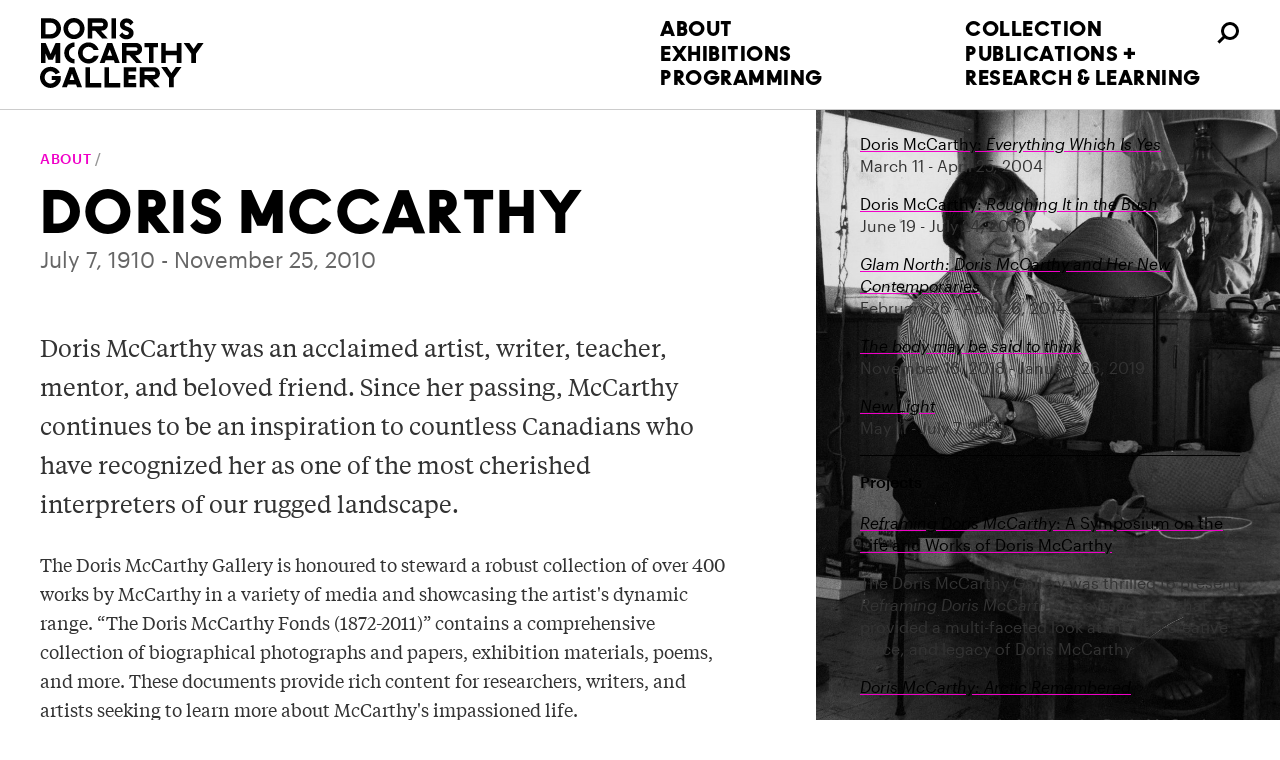

--- FILE ---
content_type: text/html; charset=UTF-8
request_url: https://dorismccarthygallery.utoronto.ca/about/dorismccarthy
body_size: 42741
content:


<!DOCTYPE html>
<html lang="en">
	<head>
		<meta charset="utf-8"/>
		<meta http-equiv="X-UA-Compatible" content="IE=edge"/>
		<meta name="viewport" content="width=device-width, initial-scale=1.0, maximum-scale=1.0, user-scalable=no"/>
		<meta name="format-detection" content="telephone=no"/>
		<meta name="description" content="Artistic innovation, critical thinking & cultural exchange through engagement with contemporary art.">
				<title>Doris McCarthy Gallery - Doris McCarthy</title>
		<link rel="preload" href="/assets/fonts/ano-black-web-regular.woff2" as="font" type="font/woff2" crossorigin>
		<link rel="preload" href="/assets/fonts/graphik-web-regular.woff2" as="font" type="font/woff2" crossorigin>
		<link rel="preload" href="/assets/fonts/graphik-web-regular-italic.woff2" as="font" type="font/woff2" crossorigin>
		<link rel="preload" href="/assets/fonts/graphik-web-medium.woff2" as="font" type="font/woff2" crossorigin>
		<link rel="preload" href="/assets/fonts/tiempos-text-web-regular.woff2" as="font" type="font/woff2" crossorigin>
		<link rel="preload" href="/assets/fonts/tiempos-text-web-regular-italic.woff2" as="font" type="font/woff2" crossorigin>
		<link rel="preload" href="/assets/fonts/tiempos-text-web-medium.woff2" as="font" type="font/woff2" crossorigin>
		<link rel="preload" href="/assets/fonts/tiempos-text-web-medium-italic.woff2" as="font" type="font/woff2" crossorigin>
		<script defer src="https://kit.fontawesome.com/646dba6067.js" crossorigin="anonymous"></script>
		<link href="https://dorismccarthygallery.utoronto.ca/assets/css/swiper-bundle.min.1745978454.css" rel="stylesheet">		<link href="https://dorismccarthygallery.utoronto.ca/assets/css/site.1745978454.css" rel="stylesheet">		<meta name="robots" content="index,follow,noodp">
		<meta name="googlebot" content="index,follow">
	</head>
	
	<body class="site-body template-default is-top is-aboveFold">
	<!-------------------------------------->
		<!-- Site - Header -->
		<div class="site-header">
		<div class="site-head">
		<div class="logo">
			<a class="" href="https://dorismccarthygallery.utoronto.ca"><svg version="1.1" baseProfile="tiny" id="logo-artwork" xmlns="http://www.w3.org/2000/svg" xmlns:xlink="http://www.w3.org/1999/xlink"
	 x="0px" y="0px" width="385px" height="164px" viewBox="0 0 385 164" overflow="visible" xml:space="preserve">
				<path fill="#000000" d="M25.22,11.17h-12.3V37.8h12.3c7.32,0,13.31-5.93,13.31-13.31C38.53,17.16,32.54,11.17,25.22,11.17
					 M25.72,48.14H2.06V0.82h23.66c13.06,0,23.66,10.66,23.66,23.66C49.39,37.54,38.79,48.14,25.72,48.14 M79.8,10.35
					c-7.57,0-13.88,6.37-13.88,14.39c0,8.08,6.31,14.39,13.88,14.39c7.57,0,13.82-6.31,13.82-14.39C93.62,16.72,87.37,10.35,79.8,10.35
					 M79.8,49.47c-13.69,0-24.73-11.04-24.73-24.74C55.07,11.1,66.11,0,79.8,0c13.63,0,24.74,11.1,24.74,24.73
					C104.54,38.43,93.43,49.47,79.8,49.47 M144.98,11.17H122.9v8.2h22.08c1.89,0,3.53-1.51,3.53-4.1
					C148.52,12.68,146.88,11.17,144.98,11.17 M159.37,48.14h-13.31L129.4,29.66h-6.5v18.49h-10.85V0.82h32.94
					c7.95,0,14.39,6.5,14.39,14.45c0,7.95-6.44,14.39-14.39,14.39h-2.15L159.37,48.14z M167.57,0.82h10.85v47.32h-10.85V0.82z
					 M169.42,88.66l-5.68-15.21L158,88.66H169.42z M187.34,105.64h-11.61l-2.46-6.69h-19.12l-2.52,6.69h-11.55l17.98-47.32h11.36
					L187.34,105.64z M225.33,68.66h-22.08v8.2h22.08c1.89,0,3.53-1.51,3.53-4.1C228.86,70.18,227.22,68.66,225.33,68.66 M239.72,105.64
					H226.4l-16.66-18.49h-6.5v18.49h-10.85V58.31h32.94c7.95,0,14.39,6.5,14.39,14.45c0,7.95-6.44,14.39-14.39,14.39h-2.15
					L239.72,105.64z M277.01,68.66h-10.35v36.98h-10.92V68.66H245.4V58.31h31.61V68.66z M331.91,105.64h-10.85V87.15h-25.62v18.49
					h-10.85V58.31h10.85v18.55h25.62V58.31h10.85V105.64z M384.28,58.31l-18.24,25.49v21.83h-10.92v-21.9l-18.17-25.43h13.5l10.16,14.26
					l10.16-14.26H384.28z M80.81,145.46l-5.68-15.21l-5.74,15.21H80.81z M98.73,162.43H87.12l-2.46-6.69H65.54l-2.52,6.69H51.47
					l17.98-47.33h11.36L98.73,162.43z M225.96,162.43h-29.09V115.1h29.09v10.35h-18.24v8.2h16.59v10.29h-16.59v8.14h18.24V162.43z
					 M267.18,125.45h-22.08v8.2h22.08c1.89,0,3.53-1.51,3.53-4.1C270.71,126.97,269.07,125.45,267.18,125.45 M281.56,162.43h-13.31
					l-16.66-18.49h-6.5v18.49h-10.85V115.1h32.94c7.95,0,14.39,6.5,14.39,14.45c0,7.95-6.44,14.39-14.39,14.39h-2.14L281.56,162.43z
					 M332.04,115.1l-18.24,25.49v21.83h-10.92v-21.9l-18.17-25.43h13.5l10.16,14.26l10.16-14.26H332.04z M137.85,88.2
					c-2.78,10.6-12.43,18.42-23.91,18.42c-13.69,0-24.74-11.04-24.74-24.74c0-13.63,11.04-24.73,24.74-24.73
					c11.27,0,20.77,7.6,23.76,17.91h-11.6c-2.36-4.53-6.93-7.56-12.16-7.56c-7.57,0-13.88,6.37-13.88,14.39
					c0,8.08,6.31,14.39,13.88,14.39c5.41,0,10.18-3.25,12.44-8.07H137.85z M81.27,106.6c-13.49-0.23-24.31-11.17-24.31-24.72
					c0-13.49,10.81-24.49,24.31-24.72v10.36c-7.38,0.24-13.45,6.5-13.45,14.36c0,7.92,6.08,14.13,13.45,14.36V106.6z M47.5,105.64H36.64
					V83.62l-6.31,14.07H19.48l-6.31-14.01v21.96H2.32V58.31h10.85L24.91,84.5l11.74-26.19H47.5V105.64z M203.04,49.98
					c-6.25,0-12.62-2.33-17.1-9.34l7.32-6.81c2.59,4.23,6.12,6.06,9.59,6.06c3.53,0,5.99-1.64,5.99-4.86c0-6.82-21.2-3.34-21.2-19.43
					c0-7.32,5.74-14.77,15.59-14.77c5.99,0,12.24,2.78,16.4,9.59l-7.32,6.81c-2.65-4.29-5.81-6.43-9.02-6.43
					c-2.65,0-5.05,1.51-5.05,4.73c0,6.69,21.64,3.85,21.58,19.62C219.83,42.6,213.39,49.98,203.04,49.98 M117.65,115.57v36.98h26.37
					v10.35H106.8v-47.32H117.65z M162.05,115.57v36.98h26.37v10.35H151.2v-47.32H162.05z M48.49,132.3c0,0.01,0,0.01,0,0.01h-0.04
					L48.49,132.3 M48.65,135.7v9.77h0c-2.78,10.59-12.43,18.4-23.91,18.4C11.04,163.88,0,152.84,0,139.14
					c0-13.63,11.04-24.73,24.73-24.73c9.45,0,17.66,5.34,21.82,13.15l-9.78,4.56c-2.39-4.42-6.9-7.36-12.05-7.36
					c-7.57,0-13.88,6.37-13.88,14.39c0,8.08,6.31,14.39,13.88,14.39c5.4,0,10.17-3.24,12.43-8.06h-9.4v-9.77H48.65z"/>
				</svg></a>
		</div>
		<div class="mobile-nav b-nav-mobileToggle">
			<div class="icon-button"></div>
		</div>
	</div>
	<nav class="site-nav">
		<div class="nav-search">
			<form action="/search">
				<label for="nav-search-field">Search</label>
				<input type="search" name="q" id="nav-search-field" placeholder="Search">
				<label for="nav-search-submit"><span class="icon-search">icon-search</span></label>
				<input type="submit" value="Search" id="nav-search-submit">
			</form>
		</div>
		<ul class="nav-primary-list">
									<li class="nav-primary-item">
				<h5 class="b-nav-toggle t-display" data-target="about">About</h5>
			</li>
						<li class="nav-primary-item">
				<h5 class="b-nav-toggle t-display" data-target="exhibitions">Exhibitions</h5>
			</li>
						<li class="nav-primary-item">
				<h5 class="b-nav-toggle t-display" data-target="programming">Programming</h5>
			</li>
						<li class="nav-primary-item">
				<h5 class="b-nav-toggle t-display" data-target="collection">Collection</h5>
			</li>
						<li class="nav-primary-item">
				<h5 class="b-nav-toggle t-display" data-target="publications">Publications +</h5>
			</li>
						<li class="nav-primary-item">
				<h5 class="b-nav-toggle t-display" data-target="research-learning">Research & Learning</h5>
			</li>
						<li class="nav-primary-item nav-primary-item-search">
				<span class="b-nav-toggle icon-search" data-target="search">Search</span>
			</li>
		</ul>
	</nav>
	<nav class="site-sublist">
		<div class="nav-sublist" data-target="search">
			<form action="/search">
				<label for="site-search-field">Search</label>
				<input type="search" name="q" id="site-search-field" placeholder="Search">
				<label for="site-search-submit"><span class="icon-search">icon-search</span></label>
				<input type="submit" value="Search" id="site-search-submit">
			</form>
		</div>

				
		<ul class="nav-sublist" data-target="about">
			<li class="nav-sublist-header b-nav-close">
				<h3>About</h3>
			</li>
												
			<li class="nav-sublist-item">
				<a href="https://dorismccarthygallery.utoronto.ca/about/gallery">
					<h4 class="t-display">Gallery</h4>
										<p class="intro">Who we are and the land we work on</p>
									</a>
			</li>
									
			<li class="nav-sublist-item">
				<a href="https://dorismccarthygallery.utoronto.ca/about/visiting">
					<h4 class="t-display">Visit</h4>
										<p class="intro">Plan your visit to the DMG</p>
									</a>
			</li>
									
			<li class="nav-sublist-item">
				<a href="https://dorismccarthygallery.utoronto.ca/about/giving">
					<h4 class="t-display">Give</h4>
										<p class="intro">Learn how you can support or donate to the gallery</p>
									</a>
			</li>
									
			<li class="nav-sublist-item">
				<a href="https://dorismccarthygallery.utoronto.ca/about/dorismccarthy">
					<h4 class="t-display">Doris McCarthy</h4>
										<p class="intro">Learn more about McCarthy's life and artistic career</p>
									</a>
			</li>
									
			<li class="nav-sublist-item">
				<a href="https://dorismccarthygallery.utoronto.ca/about/shop">
					<h4 class="t-display">Shop</h4>
										<p class="intro">Purchase publications and merchandise from the gallery store</p>
									</a>
			</li>
			
			
						<li class="nav-sublist-item nav-sublist-item-image">
																									<img src="https://dorismccarthygallery.utoronto.ca/media/site/84db04e5e5-1652325204/crip-rituals-dmg-print-134-1100x.jpg" style="object-fit: cover; object-position: 50% 50%;">
																																																															</li>
			
		</ul>
				
		<ul class="nav-sublist nav-sublist-single" data-target="exhibitions">
			<li class="nav-sublist-header b-nav-close">
				<h3>Exhibitions</h3>
			</li>
										<li class="nav-sublist-item">

				<a href="https://dorismccarthygallery.utoronto.ca/exhibitions">
					<h4 class="t-display">Exhibitions</h4>
										<p class="intro">Explore our current, upcoming and past exhibitions.</p>
									</a>
			</li>
			
						<li class="nav-sublist-item nav-sublist-item-image">
																																		<img src="https://dorismccarthygallery.utoronto.ca/media/site/9b8de2db8a-1765825838/artfarm02-photobytonihafkenscheid-1100x.jpg" style="object-fit: cover; object-position: 50% 50%;">
																																																						</li>
			
		</ul>
				
		<ul class="nav-sublist" data-target="programming">
			<li class="nav-sublist-header b-nav-close">
				<h3>Programming</h3>
			</li>
												
			<li class="nav-sublist-item">
				<a href="https://dorismccarthygallery.utoronto.ca/programming/events-programs">
					<h4 class="t-display">Events & Programs</h4>
										<p class="intro">Explore our upcoming and past programs</p>
									</a>
			</li>
									
			<li class="nav-sublist-item">
				<a href="https://dorismccarthygallery.utoronto.ca/programming/residencies">
					<h4 class="t-display">Residencies</h4>
										<p class="intro">Learn more about our artist-in-residence programs</p>
									</a>
			</li>
									
			<li class="nav-sublist-item">
				<a href="https://dorismccarthygallery.utoronto.ca/programming/projects">
					<h4 class="t-display">Projects</h4>
										<p class="intro">Off-site projects, community collaborations, and more</p>
									</a>
			</li>
			
			
			
		</ul>
				
		<ul class="nav-sublist" data-target="collection">
			<li class="nav-sublist-header b-nav-close">
				<h3>Collection</h3>
			</li>
												
			<li class="nav-sublist-item">
				<a href="https://embark.utsc.utoronto.ca">
					<h4 class="t-display">Collection</h4>
										<p class="intro">Explore our Permanent Collection online</p>
									</a>
			</li>
									
			<li class="nav-sublist-item">
				<a href="https://dorismccarthygallery.utoronto.ca/collection/art-on-campus">
					<h4 class="t-display">Art On Campus</h4>
										<p class="intro">Learn more about our art on campus program</p>
									</a>
			</li>
									
			<li class="nav-sublist-item">
				<a href="https://dorismccarthygallery.utoronto.ca/collection/resources">
					<h4 class="t-display">Research</h4>
										<p class="intro">About the collection, archives, and on-campus loans</p>
									</a>
			</li>
									
			<li class="nav-sublist-item">
				<a href="https://dorismccarthygallery.utoronto.ca/collection/writer-in-residence">
					<h4 class="t-display">Writer-in-Residence Program</h4>
										<p class="intro">Essays in response to the collection</p>
									</a>
			</li>
			
			
						<li class="nav-sublist-item nav-sublist-item-image">
																																																				<img src="https://dorismccarthygallery.utoronto.ca/media/site/e10cb4f19a-1618203775/left-panel-1100x.jpg" style="object-fit: cover; object-position: 50% 50%;">
												<div class="figure-caption">FAG Feminist Art Gallery (Deirdre Logue, Allyson Mitchell, Mandi Gray, Morgan Sea, and Heidi Cho), #SilenceisViolence</div>
																																				</li>
			
		</ul>
				
		<ul class="nav-sublist" data-target="publications">
			<li class="nav-sublist-header b-nav-close">
				<h3>Publications +</h3>
			</li>
												
			<li class="nav-sublist-item">
				<a href="https://dorismccarthygallery.utoronto.ca/publications/books">
					<h4 class="t-display">Books</h4>
										<p class="intro">Digital and print publications about exhibitions</p>
									</a>
			</li>
									
			<li class="nav-sublist-item">
				<a href="https://dorismccarthygallery.utoronto.ca/publications/essays">
					<h4 class="t-display">Essays</h4>
										<p class="intro">Texts that contextualize exhibitions and artworks</p>
									</a>
			</li>
									
			<li class="nav-sublist-item">
				<a href="https://dorismccarthygallery.utoronto.ca/publications/digital-dmg">
					<h4 class="t-display">Audio & Video</h4>
										<p class="intro">Multimedia content related to programs and exhibitions</p>
									</a>
			</li>
			
			
			
		</ul>
				
		<ul class="nav-sublist" data-target="research-learning">
			<li class="nav-sublist-header b-nav-close">
				<h3>Research & Learning</h3>
			</li>
												
			<li class="nav-sublist-item">
				<a href="https://dorismccarthygallery.utoronto.ca/research-learning/academic-outreach">
					<h4 class="t-display">Academic Outreach</h4>
										<p class="intro">Engaging students in gallery, classroom, and beyond</p>
									</a>
			</li>
									
			<li class="nav-sublist-item">
				<a href="https://dorismccarthygallery.utoronto.ca/research-learning/work-study-internships">
					<h4 class="t-display">Work Study & Internships</h4>
										<p class="intro">Student opportunities to get involved</p>
									</a>
			</li>
			
			
						<li class="nav-sublist-item nav-sublist-item-image">
																																																																						<img src="https://dorismccarthygallery.utoronto.ca/media/site/785df2cb45-1618515721/dsc-5863-1100x.jpg" style="object-fit: cover; object-position: 50% 13%;">
																		</li>
			
		</ul>
			</nav>
</div>
		<!-------------------------------------->
		<!-- Main - Content -->
		<main class="site-main">
<!--------------------------->
<!-- Splash -->
<div class="splash-container-full splash-background splash-offset-xl-7  splash-offset-lg-7  splash-offset-md-6">
  <div class="splash-wrapper">
                <figure class="figure">
      <img src="https://dorismccarthygallery.utoronto.ca/media/pages/about/dorismccarthy/d71c73179a-1618203218/portrait-of-doris-mccarthy-12.jpg" alt="" class="" style="object-fit: cover; object-position: 46% 24%;">
          </figure>
      </div>
</div>
<!--------------------------->
<!-- Content -->
<div class="container">
  <div class="row">
    <!-- Main Section Content -->
    <div class="main-content col-12 col-lg-7">
      <div class="main-header">
                                        <div class="header-main">
	<h6 class="header-sup">About<span class='t-grey-40'> /</span></h6>	<h1 class="header-title balance-text">Doris McCarthy</h1>	<h2 class="header-subhead balance-text">July 7, 1910 - November 25, 2010</h2>			</div>
      </div>
      <div class="main-body">
        <div class="tab-content">
                    <div class="tab-pane is-active" data-target="">
            <div class="rte">
            <p class="intro">Doris McCarthy was an acclaimed artist, writer, teacher, mentor, and beloved friend. Since her passing, McCarthy continues to be an inspiration to countless Canadians who have recognized her as one of the most cherished interpreters of our rugged landscape.</p>
<p>The Doris McCarthy Gallery is honoured to steward a robust collection of over 400 works by McCarthy in a variety of media and showcasing the artist's dynamic range. “The Doris McCarthy Fonds (1872-2011)” contains a comprehensive collection of biographical photographs and papers, exhibition materials, poems, and more. These documents provide rich content for researchers, writers, and artists seeking to learn more about McCarthy's impassioned life.</p>
<hr>
<p>McCarthy was born July 7, 1910, in Calgary, Alberta and spent her youth living in the Beaches area of Toronto. In 1926 she earned a scholarship to the Ontario College of Art (OCA) where she was mentored by some of the premier Canadian artists of the early twentieth century, including both Arthur Lismer and JEH MacDonald. Soon after graduating from OCA in 1930, McCarthy’s works were exhibited in the 1931 Ontario Society of Artists’ (OSA) Annual Exhibition. She achieved her membership to the Society in 1945 and later went on to become OSA Vice President from 1961 to 1964 and President from 1964 to 1967. She would continue to establish her position as one of Toronto’s major emerging artists to be later recognized as one of Canada’s foremost landscape painters.&nbsp;</p>
<p>Doris McCarthy has received many awards and distinctions throughout her career. Holding memberships in the Royal Canadian Academy of Artists (1951) and the Canadian Society of Painters in Watercolour (1952, and for which she served as President from 1956 to 1958), earning five Honorary Doctorates from five different Canadian Universities from 1995 to 2002, and inductions into the Order of Ontario (1992) and the Order of Canada (1986), her place in the canon of great Canadian artists has been solidified. McCarthy was also a lifelong learner and graduated from the University of Toronto Scarborough in 1989 with an Honours Bachelor of Arts degree. A passionate writer, she penned three autobiographies chronicling her life:<em> A Fool in Paradise,</em> <em>The Good Wine</em>, and <em>Ninety Years Wise</em>.&nbsp;</p>
<p>Though immersed in the dedicated pursuit of her creative passion, Doris McCarthy always made time for others. She was often surrounded by close family and friends, and shared her zest for life, painting, and effervescent conversation. McCarthy’s sense of adventure and her compassionate encouragement of others created a personal aura dating back to her days as a Canadian Girls in Training camp counsellor, to her forty years of teaching art at Toronto’s Central Technical School (1932–1972), and continuing throughout her lifetime. Yet, mirrored in her amiable sociability was also a great appreciation of solitude that McCarthy found while painting landscapes around the world. During 1951, on sabbatical, she spent a year painting full-time in Europe. Doris also embarked on a solo tour in 1961 to Asia, painting in locations such as Thailand, Cambodia, India, Afghanistan, Iraq, and countless other countries. However, it has always been Canada that figured most splendidly and most often in Doris’s work and in her affections. Some of her early painting trips involved adventures in Muskoka, Haliburton, Georgian Bay, and the Arctic with groups of other devoted artists. Using primarily thick oils and watercolours, McCarthy developed her unique style during her explorations, investigating hard-edged angles, form, and colour with a skilled and bold hand.</p>
<p>When the Doris McCarthy Gallery opened at the University of Toronto Scarborough in 2004, McCarthy stated that the honour was the climax of her professional career. She responded in kind by promising a major selection of her paintings for the Gallery’s Permanent Collection. On the occasion of McCarthy’s hundredth birthday in the summer of 2010, the Doris McCarthy Gallery celebrated with <em>Roughing It in the Bush</em>, a spectacular exhibit curated by Nancy Campbell and co-presented with the University of Toronto Art Centre. McCarthy actively participated in the exhibition’s creation by offering her creative knowledge throughout the planning process. Upon seeing an advance copy of the exhibition catalogue, she clasped the book to her chest and declared it “a triumph!” The exhibition’s opening festivities — including a heartfelt rendition of “Happy Birthday”— were recorded and McCarthy was able to enjoy the events through a live video feed that she viewed from Fool’s Paradise, her home atop of the Scarborough Bluffs. Doris McCarthy’s personal and artistic legacy is unparalleled, thanks to her ground-breaking artistry and the amount of dedication and heartfelt passion with which she lived her life.</p>
<p>From her condensed memoir My Life, Doris McCarthy reflects upon her personal journey:</p>
<blockquote class="blockquote"><em>“</em>So here I am, content to enjoy every day as it comes, and wise enough to thank God for his mercies and rejoice in them. My only regrets are my economies (never my extravagances) – particularly those of spirit and love.<em>”</em></blockquote>
            </div>
                          <div class="main-gallery">
	<div class="gallery-grid gallery-grid-col-3 gallery-grid-md-col-2">
			<div class="gallery-image">
	
<div class="img-overlay-container">
  <div class="img-overlay-wrapper" style="padding-bottom: 56.916578669483%">
    <div class="img-overlay-viewer">
      <div class="img-overlay-viewer-img">
        <img data-srcset="
              https://dorismccarthygallery.utoronto.ca/media/pages/about/dorismccarthy/e4ff7789b7-1618203214/doris-mccarthy-at-600x.jpg 600w,
              https://dorismccarthygallery.utoronto.ca/media/pages/about/dorismccarthy/e4ff7789b7-1618203214/doris-mccarthy-at-1000x.jpg 1000w,
              https://dorismccarthygallery.utoronto.ca/media/pages/about/dorismccarthy/e4ff7789b7-1618203214/doris-mccarthy-at-1800x.jpg 1800w"
             data-sizes="
                (max-width: 575px)  100vw',
                (max-width: 768px)  50vw',
                (max-width: 992px)  50vw',
                (max-width: 1200px) 20vw'"
             data-src="https://dorismccarthygallery.utoronto.ca/media/pages/about/dorismccarthy/e4ff7789b7-1618203214/doris-mccarthy-at-600x.jpg"
             alt="Doris McCarthy at "Canadian Girls in Training" camp, Beausoleil Island, 1928"             class="lazy img-protect"        >
      </div>
      <div class="img-overlay-caption-block t-sm">
        Doris McCarthy at "Canadian Girls in Training" camp, Beausoleil Island, 1928      </div>
      <div class="img-overlay-shrink"></div>
    </div>
  </div>
  <figure class="figure">
    <div class="img-lazy-wrapper" style="padding-top: 56.92%">    <img data-src="https://dorismccarthygallery.utoronto.ca/media/pages/about/dorismccarthy/e4ff7789b7-1618203214/doris-mccarthy-at-600x.jpg"
     alt="Doris McCarthy at "Canadian Girls in Training" camp, Beausoleil Island, 1928"     class="lazy">
    </div>

              <figcaption class="figure-caption">Doris McCarthy at "Canadian Girls in Training" camp, Beausoleil Island, 1928</figcaption>
        </figure>
</div>		</div>
			<div class="gallery-image">
	
<div class="img-overlay-container">
  <div class="img-overlay-wrapper" style="padding-bottom: 146.02409638554%">
    <div class="img-overlay-viewer">
      <div class="img-overlay-viewer-img">
        <img data-srcset="
              https://dorismccarthygallery.utoronto.ca/media/pages/about/dorismccarthy/d3c6f965d9-1618203217/doris-mccarthy-working-in-the-garden-at-fool-s-paradise-2-600x.jpg 600w,
              https://dorismccarthygallery.utoronto.ca/media/pages/about/dorismccarthy/d3c6f965d9-1618203217/doris-mccarthy-working-in-the-garden-at-fool-s-paradise-2-1000x.jpg 1000w,
              https://dorismccarthygallery.utoronto.ca/media/pages/about/dorismccarthy/d3c6f965d9-1618203217/doris-mccarthy-working-in-the-garden-at-fool-s-paradise-2-1800x.jpg 1800w"
             data-sizes="
                (max-width: 575px)  100vw',
                (max-width: 768px)  50vw',
                (max-width: 992px)  50vw',
                (max-width: 1200px) 20vw'"
             data-src="https://dorismccarthygallery.utoronto.ca/media/pages/about/dorismccarthy/d3c6f965d9-1618203217/doris-mccarthy-working-in-the-garden-at-fool-s-paradise-2-600x.jpg"
             alt="Doris McCarthy working in the garden at Fool's Paradise, 1943"             class="lazy img-protect"        >
      </div>
      <div class="img-overlay-caption-block t-sm">
        Doris McCarthy working in the garden at Fool's Paradise, 1943      </div>
      <div class="img-overlay-shrink"></div>
    </div>
  </div>
  <figure class="figure">
    <div class="img-lazy-wrapper" style="padding-top: 146.02%">    <img data-src="https://dorismccarthygallery.utoronto.ca/media/pages/about/dorismccarthy/d3c6f965d9-1618203217/doris-mccarthy-working-in-the-garden-at-fool-s-paradise-2-600x.jpg"
     alt="Doris McCarthy working in the garden at Fool's Paradise, 1943"     class="lazy">
    </div>

              <figcaption class="figure-caption">Doris McCarthy working in the garden at Fool's Paradise, 1943</figcaption>
        </figure>
</div>		</div>
			<div class="gallery-image">
	
<div class="img-overlay-container">
  <div class="img-overlay-wrapper" style="padding-bottom: 67.129135538954%">
    <div class="img-overlay-viewer">
      <div class="img-overlay-viewer-img">
        <img data-srcset="
              https://dorismccarthygallery.utoronto.ca/media/pages/about/dorismccarthy/07202eb6f9-1618203217/doris-mccarthy-visiting-japan-2-600x.jpg 600w,
              https://dorismccarthygallery.utoronto.ca/media/pages/about/dorismccarthy/07202eb6f9-1618203217/doris-mccarthy-visiting-japan-2-1000x.jpg 1000w,
              https://dorismccarthygallery.utoronto.ca/media/pages/about/dorismccarthy/07202eb6f9-1618203217/doris-mccarthy-visiting-japan-2-1800x.jpg 1800w"
             data-sizes="
                (max-width: 575px)  100vw',
                (max-width: 768px)  50vw',
                (max-width: 992px)  50vw',
                (max-width: 1200px) 20vw'"
             data-src="https://dorismccarthygallery.utoronto.ca/media/pages/about/dorismccarthy/07202eb6f9-1618203217/doris-mccarthy-visiting-japan-2-600x.jpg"
             alt="Doris McCarthy visiting Japan, 1961"             class="lazy img-protect"        >
      </div>
      <div class="img-overlay-caption-block t-sm">
        Doris McCarthy visiting Japan, 1961      </div>
      <div class="img-overlay-shrink"></div>
    </div>
  </div>
  <figure class="figure">
    <div class="img-lazy-wrapper" style="padding-top: 67.13%">    <img data-src="https://dorismccarthygallery.utoronto.ca/media/pages/about/dorismccarthy/07202eb6f9-1618203217/doris-mccarthy-visiting-japan-2-600x.jpg"
     alt="Doris McCarthy visiting Japan, 1961"     class="lazy">
    </div>

              <figcaption class="figure-caption">Doris McCarthy visiting Japan, 1961</figcaption>
        </figure>
</div>		</div>
			<div class="gallery-image">
	
<div class="img-overlay-container">
  <div class="img-overlay-wrapper" style="padding-bottom: 146.22425629291%">
    <div class="img-overlay-viewer">
      <div class="img-overlay-viewer-img">
        <img data-srcset="
              https://dorismccarthygallery.utoronto.ca/media/pages/about/dorismccarthy/3447d502f7-1618203217/doris-mccarthy-with-paintings-600x.jpg 600w,
              https://dorismccarthygallery.utoronto.ca/media/pages/about/dorismccarthy/3447d502f7-1618203217/doris-mccarthy-with-paintings-1000x.jpg 1000w,
              https://dorismccarthygallery.utoronto.ca/media/pages/about/dorismccarthy/3447d502f7-1618203217/doris-mccarthy-with-paintings-1800x.jpg 1800w"
             data-sizes="
                (max-width: 575px)  100vw',
                (max-width: 768px)  50vw',
                (max-width: 992px)  50vw',
                (max-width: 1200px) 20vw'"
             data-src="https://dorismccarthygallery.utoronto.ca/media/pages/about/dorismccarthy/3447d502f7-1618203217/doris-mccarthy-with-paintings-600x.jpg"
             alt="Doris McCarthy with paintings, 1973"             class="lazy img-protect"        >
      </div>
      <div class="img-overlay-caption-block t-sm">
        Doris McCarthy with paintings, 1973      </div>
      <div class="img-overlay-shrink"></div>
    </div>
  </div>
  <figure class="figure">
    <div class="img-lazy-wrapper" style="padding-top: 146.22%">    <img data-src="https://dorismccarthygallery.utoronto.ca/media/pages/about/dorismccarthy/3447d502f7-1618203217/doris-mccarthy-with-paintings-600x.jpg"
     alt="Doris McCarthy with paintings, 1973"     class="lazy">
    </div>

              <figcaption class="figure-caption">Doris McCarthy with paintings, 1973</figcaption>
        </figure>
</div>		</div>
			<div class="gallery-image">
	
<div class="img-overlay-container">
  <div class="img-overlay-wrapper" style="padding-bottom: 78.207739307536%">
    <div class="img-overlay-viewer">
      <div class="img-overlay-viewer-img">
        <img data-srcset="
              https://dorismccarthygallery.utoronto.ca/media/pages/about/dorismccarthy/2d71919bd5-1618203218/doug-mccarthy-scarborough-mayor-gus-harris-augustus-john-harris-and-doris-mccarthy-receiving-award-of-merit-600x.jpg 600w,
              https://dorismccarthygallery.utoronto.ca/media/pages/about/dorismccarthy/2d71919bd5-1618203218/doug-mccarthy-scarborough-mayor-gus-harris-augustus-john-harris-and-doris-mccarthy-receiving-award-of-merit-1000x.jpg 1000w,
              https://dorismccarthygallery.utoronto.ca/media/pages/about/dorismccarthy/2d71919bd5-1618203218/doug-mccarthy-scarborough-mayor-gus-harris-augustus-john-harris-and-doris-mccarthy-receiving-award-of-merit-1800x.jpg 1800w"
             data-sizes="
                (max-width: 575px)  100vw',
                (max-width: 768px)  50vw',
                (max-width: 992px)  50vw',
                (max-width: 1200px) 20vw'"
             data-src="https://dorismccarthygallery.utoronto.ca/media/pages/about/dorismccarthy/2d71919bd5-1618203218/doug-mccarthy-scarborough-mayor-gus-harris-augustus-john-harris-and-doris-mccarthy-receiving-award-of-merit-600x.jpg"
             alt="Doug McCarthy, Scarborough Mayor Gus Harris, and Doris McCarthy receiving the City of Scarborough's Award of Merit, Scarborough Civic Centre, 1981"             class="lazy img-protect"        >
      </div>
      <div class="img-overlay-caption-block t-sm">
        Doug McCarthy, Scarborough Mayor Gus Harris, and Doris McCarthy receiving the City of Scarborough's Award of Merit, Scarborough Civic Centre, 1981      </div>
      <div class="img-overlay-shrink"></div>
    </div>
  </div>
  <figure class="figure">
    <div class="img-lazy-wrapper" style="padding-top: 78.21%">    <img data-src="https://dorismccarthygallery.utoronto.ca/media/pages/about/dorismccarthy/2d71919bd5-1618203218/doug-mccarthy-scarborough-mayor-gus-harris-augustus-john-harris-and-doris-mccarthy-receiving-award-of-merit-600x.jpg"
     alt="Doug McCarthy, Scarborough Mayor Gus Harris, and Doris McCarthy receiving the City of Scarborough's Award of Merit, Scarborough Civic Centre, 1981"     class="lazy">
    </div>

              <figcaption class="figure-caption">Doug McCarthy, Scarborough Mayor Gus Harris, and Doris McCarthy receiving the City of Scarborough's Award of Merit, Scarborough Civic Centre, 1981</figcaption>
        </figure>
</div>		</div>
			<div class="gallery-image">
	
<div class="img-overlay-container">
  <div class="img-overlay-wrapper" style="padding-bottom: 150.25706940874%">
    <div class="img-overlay-viewer">
      <div class="img-overlay-viewer-img">
        <img data-srcset="
              https://dorismccarthygallery.utoronto.ca/media/pages/about/dorismccarthy/0a03b4b698-1618203216/doris-mccarthy-painting-on-trip-to-antarctic-600x.jpg 600w,
              https://dorismccarthygallery.utoronto.ca/media/pages/about/dorismccarthy/0a03b4b698-1618203216/doris-mccarthy-painting-on-trip-to-antarctic-1000x.jpg 1000w,
              https://dorismccarthygallery.utoronto.ca/media/pages/about/dorismccarthy/0a03b4b698-1618203216/doris-mccarthy-painting-on-trip-to-antarctic-1800x.jpg 1800w"
             data-sizes="
                (max-width: 575px)  100vw',
                (max-width: 768px)  50vw',
                (max-width: 992px)  50vw',
                (max-width: 1200px) 20vw'"
             data-src="https://dorismccarthygallery.utoronto.ca/media/pages/about/dorismccarthy/0a03b4b698-1618203216/doris-mccarthy-painting-on-trip-to-antarctic-600x.jpg"
             alt="Doris McCarthy painting on trip to Antarctic, 1990"             class="lazy img-protect"        >
      </div>
      <div class="img-overlay-caption-block t-sm">
        Doris McCarthy painting on trip to Antarctic, 1990      </div>
      <div class="img-overlay-shrink"></div>
    </div>
  </div>
  <figure class="figure">
    <div class="img-lazy-wrapper" style="padding-top: 150.26%">    <img data-src="https://dorismccarthygallery.utoronto.ca/media/pages/about/dorismccarthy/0a03b4b698-1618203216/doris-mccarthy-painting-on-trip-to-antarctic-600x.jpg"
     alt="Doris McCarthy painting on trip to Antarctic, 1990"     class="lazy">
    </div>

              <figcaption class="figure-caption">Doris McCarthy painting on trip to Antarctic, 1990</figcaption>
        </figure>
</div>		</div>
			<div class="gallery-image">
	
<div class="img-overlay-container">
  <div class="img-overlay-wrapper" style="padding-bottom: 148.07197943445%">
    <div class="img-overlay-viewer">
      <div class="img-overlay-viewer-img">
        <img data-srcset="
              https://dorismccarthygallery.utoronto.ca/media/pages/about/dorismccarthy/649792c68b-1618203217/doris-mccarthy-painting-li-river-china-600x.jpg 600w,
              https://dorismccarthygallery.utoronto.ca/media/pages/about/dorismccarthy/649792c68b-1618203217/doris-mccarthy-painting-li-river-china-1000x.jpg 1000w,
              https://dorismccarthygallery.utoronto.ca/media/pages/about/dorismccarthy/649792c68b-1618203217/doris-mccarthy-painting-li-river-china-1800x.jpg 1800w"
             data-sizes="
                (max-width: 575px)  100vw',
                (max-width: 768px)  50vw',
                (max-width: 992px)  50vw',
                (max-width: 1200px) 20vw'"
             data-src="https://dorismccarthygallery.utoronto.ca/media/pages/about/dorismccarthy/649792c68b-1618203217/doris-mccarthy-painting-li-river-china-600x.jpg"
             alt="Doris McCarthy painting, Li River, China, 1997"             class="lazy img-protect"        >
      </div>
      <div class="img-overlay-caption-block t-sm">
        Doris McCarthy painting, Li River, China, 1997      </div>
      <div class="img-overlay-shrink"></div>
    </div>
  </div>
  <figure class="figure">
    <div class="img-lazy-wrapper" style="padding-top: 148.07%">    <img data-src="https://dorismccarthygallery.utoronto.ca/media/pages/about/dorismccarthy/649792c68b-1618203217/doris-mccarthy-painting-li-river-china-600x.jpg"
     alt="Doris McCarthy painting, Li River, China, 1997"     class="lazy">
    </div>

              <figcaption class="figure-caption">Doris McCarthy painting, Li River, China, 1997</figcaption>
        </figure>
</div>		</div>
			<div class="gallery-image">
	
<div class="img-overlay-container">
  <div class="img-overlay-wrapper" style="padding-bottom: 65.170166545981%">
    <div class="img-overlay-viewer">
      <div class="img-overlay-viewer-img">
        <img data-srcset="
              https://dorismccarthygallery.utoronto.ca/media/pages/about/dorismccarthy/80d9bf341a-1618203214/doris-studio-600x.jpg 600w,
              https://dorismccarthygallery.utoronto.ca/media/pages/about/dorismccarthy/80d9bf341a-1618203214/doris-studio-1000x.jpg 1000w,
              https://dorismccarthygallery.utoronto.ca/media/pages/about/dorismccarthy/80d9bf341a-1618203214/doris-studio-1800x.jpg 1800w"
             data-sizes="
                (max-width: 575px)  100vw',
                (max-width: 768px)  50vw',
                (max-width: 992px)  50vw',
                (max-width: 1200px) 20vw'"
             data-src="https://dorismccarthygallery.utoronto.ca/media/pages/about/dorismccarthy/80d9bf341a-1618203214/doris-studio-600x.jpg"
             alt="Doris McCarthy in the studio at Fool’s Paradise, 2003"             class="lazy img-protect"        >
      </div>
      <div class="img-overlay-caption-block t-sm">
        Doris McCarthy in the studio at Fool’s Paradise, 2003      </div>
      <div class="img-overlay-shrink"></div>
    </div>
  </div>
  <figure class="figure">
    <div class="img-lazy-wrapper" style="padding-top: 65.17%">    <img data-src="https://dorismccarthygallery.utoronto.ca/media/pages/about/dorismccarthy/80d9bf341a-1618203214/doris-studio-600x.jpg"
     alt="Doris McCarthy in the studio at Fool’s Paradise, 2003"     class="lazy">
    </div>

              <figcaption class="figure-caption">Doris McCarthy in the studio at Fool’s Paradise, 2003</figcaption>
        </figure>
</div>		</div>
			<div class="gallery-image">
	
<div class="img-overlay-container">
  <div class="img-overlay-wrapper" style="padding-bottom: 65.159574468085%">
    <div class="img-overlay-viewer">
      <div class="img-overlay-viewer-img">
        <img data-srcset="
              https://dorismccarthygallery.utoronto.ca/media/pages/about/dorismccarthy/5eb1202c3b-1618203220/view-2-600x.jpg 600w,
              https://dorismccarthygallery.utoronto.ca/media/pages/about/dorismccarthy/5eb1202c3b-1618203220/view-2-1000x.jpg 1000w,
              https://dorismccarthygallery.utoronto.ca/media/pages/about/dorismccarthy/5eb1202c3b-1618203220/view-2-1800x.jpg 1800w"
             data-sizes="
                (max-width: 575px)  100vw',
                (max-width: 768px)  50vw',
                (max-width: 992px)  50vw',
                (max-width: 1200px) 20vw'"
             data-src="https://dorismccarthygallery.utoronto.ca/media/pages/about/dorismccarthy/5eb1202c3b-1618203220/view-2-600x.jpg"
             alt="Doris McCarthy cutting the ribbon to the DMG at the opening reception, March 2004"             class="lazy img-protect"        >
      </div>
      <div class="img-overlay-caption-block t-sm">
        Doris McCarthy cutting the ribbon to the DMG at the opening reception, March 2004      </div>
      <div class="img-overlay-shrink"></div>
    </div>
  </div>
  <figure class="figure">
    <div class="img-lazy-wrapper" style="padding-top: 65.16%">    <img data-src="https://dorismccarthygallery.utoronto.ca/media/pages/about/dorismccarthy/5eb1202c3b-1618203220/view-2-600x.jpg"
     alt="Doris McCarthy cutting the ribbon to the DMG at the opening reception, March 2004"     class="lazy">
    </div>

              <figcaption class="figure-caption">Doris McCarthy cutting the ribbon to the DMG at the opening reception, March 2004</figcaption>
        </figure>
</div>		</div>
		</div>
</div>                      </div>
                  </div>
      </div>
    </div>

    <!-- Side Section Content -->
        <div class="side-content col-12 col-lg-5  col-xl-4 offset-xl-1">
      <div class="splash-spacer"></div>
      <div class="side-section rte-sidebar">
	<h2>Selected Exhibitions</h2>
<p><a href="/exhibitions/everything-which-is-yes">Doris McCarthy: </a><em><a href="/exhibitions/everything-which-is-yes">Everything Which Is Yes</a></em><br>March 11 - April 25, 2004</p>
<p><a href="/exhibitions/roughing-it-in-the-bush">Doris McCarthy: </a><em><a href="/exhibitions/roughing-it-in-the-bush">Roughing It in the Bush</a></em><br>June 19 - July 24, 2010</p>
<p><em><a title="Glam North" href="https://dorismccarthygallery.utoronto.ca/exhibitions/glam-north">Glam North: Doris McCarthy and Her New Contemporaries</a></em><br>February 26 - April 26, 2014</p>
<p><em><a href="https://dorismccarthygallery.utoronto.ca/exhibitions/the-body-may-be-said-to-think">The body may be said to think</a></em><br>November 16, 2018 - January 26, 2019</p>
<p><em><a href="https://dorismccarthygallery.utoronto.ca/exhibitions/new-light">New Light</a></em><br>May 11 - July 7, 2024</p>
<p></p>
<h2>Projects</h2>
<p><em><a title="Doris McCarthy Symposium" href="https://dorismccarthygallery.utoronto.ca/programming/projects/doris-mccarthy-symposium">Reframing Doris McCarthy</a></em><a title="Doris McCarthy Symposium" href="https://dorismccarthygallery.utoronto.ca/programming/projects/doris-mccarthy-symposium">: A Symposium on the Life and Works of Doris McCarthy</a></p>
<p>The Doris McCarthy Gallery was thrilled to present <em>Reframing Doris McCarthy</em> – a symposium that provided a multi-faceted look at the life, creative force, and legacy of Doris McCarthy</p>
<p><em><a title="Arctic Remembered" href="https://dorismccarthygallery.utoronto.ca/programming/projects/doris-mccarthy-arctic-remembered">Doris McCarthy: Arctic Remembered</a></em></p>
<p>Print sale and fundraiser for the Doris McCarthy Gallery</p>
<p><em><a title="McCarthyDigitalExhibits" target="_blank" rel="noopener noreferrer" href="https://doris.digital.utsc.utoronto.ca/digital-exhibits">Doris McCarthy Digital Exhibits</a></em></p>
<p>The Doris McCarthy Gallery and University of Toronto Scarborough Library created a series of online stories and interviews to explore the life and work of the artist<br></p>
</div>
    </div>
      </div>
</div>

    <!-------------------------------------->
<!-- Footer - Gallery Information -->
<div class="container gallery-info">
  <div class="row">
    <div class="col-md-3 col-6">
      <h5 class="t-sm t-sans-uppercase t-magenta">Address</h5>
      <div class="gallery-address">
  
  <address class="t-sm">
    <a href="https://www.google.com/maps/search/?api=1&query=Doris+McCarthy+Gallery+University+of+Toronto+Scarborough+1265+Military+Trail+Toronto+ON+M1C+1A4+Canada" target="_blank" class="a-hide">
      <em>Doris McCarthy Gallery</em><br>
      University of Toronto Scarborough<br>
      1265 Military Trail<br>
      Toronto,
      ON, M1C 1A4<br>
    </a>
  </address>
  <span class="t-sans t-xs balance">
    <p>Located on the upper level of the Academic Resource Centre at U of T Scarborough.</p>
<p><a href="https://www.utsc.utoronto.ca/home/campus-map">Campus Map &amp; Parking Info</a></p>  </span>
  </div>    </div>
    <div class="col-md-3 col-6">
      <h5 class="t-sm t-sans-uppercase t-magenta">Hours</h5>
      <div class="gallery-hours t-sm">
  <ul>
    
      <li>
        <h5>Sun</h5>
        <p class="i">Closed</p>
      </li>

    
      <li>
        <h5>Mon</h5>
        <p class="i">Closed</p>
      </li>

    
      <li>
        <h5>Tue</h5>
        <p class="i">Closed</p>
      </li>

    
      <li>
        <h5>Wed</h5>
        <p class="i">Closed</p>
      </li>

    
      <li>
        <h5>Thu</h5>
        <p class="i">Closed</p>
      </li>

    
      <li>
        <h5>Fri</h5>
        <p class="i">Closed</p>
      </li>

    
      <li>
        <h5>Sat</h5>
        <p class="i">Closed</p>
      </li>

    
      </ul>
</div>    </div>
    <div class="col-md-3 col-6">
      <h5 class="t-sm t-sans-uppercase t-magenta">Accessibility</h5>
      <div class="gallery-accessibility t-sm balance">
  <p>The gallery is wheelchair accessible. We provide large print versions of the floor plan and interpretive materials and/or large print labels.</p></div>    </div>
    <div class="col-md-3 col-6">
      <h5 class="t-sm t-sans-uppercase t-magenta">General Contact</h5>
      <div class="gallery-contact t-sm">
  +1 416 287-7007<br>
  <a href="mailto:dmg.utsc@utoronto.ca" class="a-hide">dmg.utsc@utoronto.ca</a>
</div>      <div class="gallery-social">
    <ul>
        <li>
      <a href="https://www.facebook.com/DorisMcCarthyGallery" class="a-hide"><i class="fab fa-facebook"></i></a>
    </li>
        <li>
      <a href="https://www.instagram.com/DMG_UTSC/" class="a-hide"><i class="fab fa-instagram"></i></a>
    </li>
        <li>
      <a href="https://vimeo.com/dorismccarthygallery" class="a-hide"><i class="fab fa-vimeo"></i></a>
    </li>
      </ul>
</div>    </div>
  </div>
  <div class="row">
    <div class="col-md-3 col-12 order-last order-md-first">
      <a href="https://www.utsc.utoronto.ca/home/" class="a-hide">
        <svg version="1.1" baseProfile="tiny" class="uoft-logo" id="uoft-logo" xmlns="http://www.w3.org/2000/svg" xmlns:xlink="http://www.w3.org/1999/xlink" x="0px" y="0px" width="228px" height="100px" viewBox="0 0 228 100" overflow="visible" xml:space="preserve">
<path fill="#666666" d="M7.87,13.18l-0.22-0.1c-0.37-0.17-0.6-0.35-0.71-0.56c0,0-0.08-0.35-0.1-0.44c0.02-0.1,0.15-0.63,0.15-0.63
l-0.02,0.11c0.18-0.37,0.46-0.55,0.84-0.54l0.2,0.01l0.04-0.2c0.08-0.36,0.32-0.48,0.42-0.52l0.8-0.14L8.94,9.82
C8.69,9.59,8.57,9.37,8.57,9.14c0,0,0.05-0.28,0.05-0.28c0.07-0.18,0.23-0.3,0.44-0.41l0.15-0.08L9.12,7.65
c0-0.45,0.19-0.77,0.56-0.93c0.3-0.13,0.57-0.05,0.86,0.22l0.2,0.19l0.16-0.22c0.15-0.21,0.31-0.3,0.5-0.29
c0.25,0.01,0.6,0.11,0.79,0.92l0.07,0.19c0,0,0.25-0.1,0.36-0.09c0.11,0.01,0.34,0.19,0.34,0.19l0.13-0.17l-0.08-0.38l-0.01-0.02
c0-0.18,0.08-0.36,0.24-0.53c0.26-0.28,0.54-0.4,0.9-0.38l0.34,0.02L14.34,6c0,0-0.07-0.44-0.07-0.44l0.01-0.16
c0.02-0.17,0.14-0.35,0.37-0.52l0.16-0.12l-0.09-0.18c-0.13-0.26-0.26-0.56-0.26-0.9c0-0.33,0.13-0.59,0.39-0.77
c0.24-0.17,0.62-0.33,1.1-0.14l0.22,0.09l0.1-0.22c0.07-0.16,0.19-0.28,0.36-0.35l0.19-0.08l-0.05-0.23L16.62,1.3
c0-0.24,0.08-0.57,0.44-0.73c0.45-0.21,0.92-0.02,1.42,0.56l0.11,0.13l0.16-0.06c0.17-0.06,0.34-0.06,0.55,0
c0.33,0.1,0.55,0.48,0.61,1.06l0.01,0.14l0.18,0.07l0.15,0.07l0.23,0.22l0.11,0.04l0.19-0.24l0.28-0.28
c0.19-0.11,0.35-0.11,0.53-0.08l0.21,0.04l0.07-0.21c0.23-0.72,0.5-1.19,1.05-1.12c0.25,0.03,0.46,0.16,0.65,0.38l0.07,0.08
l0.1,0.01c0.16,0.01,0.29,0.05,0.41,0.12l0.19,0.12l0.14-0.17c0.38-0.47,0.76-0.63,1.19-0.53C26,1,26.37,1.23,26.37,1.92
c0,0-0.02,0.33-0.02,0.33l0.17,0.07c0.19,0.07,0.39,0.18,0.56,0.5l0.1,0.41c-0.01,0.17-0.16,0.44-0.47,0.75l-0.09,0.09l0.03,0.15
l0.12,0.67l0.33-0.26c0.26-0.21,0.5-0.31,0.75-0.32c0.29,0,0.57,0.12,0.82,0.38c0.2,0.21,0.3,0.42,0.3,0.69l-0.08,0.37l0.38,0.05
l0.25-0.05c-0.03-0.02,0.35,0.22,0.35,0.22l0.16,0.1l0.14-0.12c0.34-0.3,0.73-0.6,1.15-0.5c0.28,0.07,0.41,0.2,0.51,0.34l0.1,0.14
l0.17-0.05c0.6-0.18,1.02-0.09,1.33,0.29c0.13,0.15,0.19,0.33,0.19,0.51c0,0-0.02,0.2-0.02,0.2c-0.04,0.17-0.21,0.4-0.51,0.64
l-0.12,0.09l0.16,0.76l0.26-0.09c0.37-0.12,0.67-0.13,0.91-0.04c0.21,0.08,0.37,0.25,0.46,0.47l0.09,0.48
c0-0.05-0.13,0.38-0.13,0.38l-0.05,0.17l0.13,0.14l0.15,0.1C34.98,10,35,10.15,35.02,10.3l0.04,0.27l0.26-0.06
c0.6-0.14,0.92-0.01,1.13,0.43l0.13,0.6c-0.01,0.33-0.21,0.65-0.63,0.92l-0.15,0.1l0.07,0.22c0,0,0.09,0.34,0.1,0.34
c-0.01,0.01-0.08,0.32-0.08,0.32c-0.27,0.53-1.01,0.42-1.68,0.27l-0.22-0.05l-0.09,0.25c-0.06,0.21-0.21,0.35-0.49,0.45l-0.22,0.08
l0.09,0.26c0,0,0.06,0.18,0.06,0.19c-0.01,0.01-0.03,0.14-0.03,0.14l-0.08,0.51l0.44-0.26c0.7-0.41,1.17-0.43,1.51-0.07
c0.18,0.19,0.27,0.4,0.27,0.62v0.19l0.18,0.06c0.7,0.18,1.07,0.54,1.07,1.03c0,0-0.02,0.22-0.02,0.22
c-0.04,0.26-0.17,0.49-0.37,0.63c-0.25,0.18-0.54,0.17-0.78,0.14l-0.22-0.02l-0.05,0.21c-0.07,0.28-0.19,0.44-0.4,0.54
c-0.28,0.13-0.59,0.03-0.86-0.08l-0.14-0.06l-0.15,0.14l-0.21,0.18l-0.04,0.09l-0.06,0.23c-0.12,0.27-0.36,0.41-0.75,0.4l-0.17,0
l-0.06,0.16c-0.05,0.13-0.13,0.22-0.24,0.3c-0.03,0-0.29,0.07-0.29,0.07l-0.14,0.04l-0.09,0.34l0.09,0.14
c0.13,0.12,0.24,0.27,0.25,0.49c-0.03,0.09-0.17,0.52-0.17,0.52c-0.11,0.15-0.37,0.41-1.04,0.26l-0.14-0.03l-0.1,0.1
c-0.13,0.13-0.29,0.25-0.59,0.27c-0.31,0.01-0.55-0.16-0.76-0.35l-0.14-0.13l-0.16,0.11c-0.16,0.11-0.34,0.15-0.56,0.12
c-0.47-0.06-0.73-0.53-0.94-1.03l-0.04-0.08L27.24,21l-0.59-0.3c-0.04-0.06-0.2-0.29-0.36-0.97l-0.07-0.32l-0.29,0.16
c-0.56,0.31-1.05,0.78-1.42,1.34c-0.54,0.83-0.66,1.88-0.66,2.62c0,1.01,0.2,1.89,0.35,2.15l0.04,0.07
c0.28,0.49,0.62,1.09,2.14,1.73l0.2,0.08c1.33,0.56,1.81,0.78,2.1,1.26l0.05,0.08l0.63,0.19l0.09-0.05c0.25-0.13,0.51-0.2,0.81-0.2
c0.68,0,1.19,0.24,1.58,0.76c0.27,0.36,0.38,1.13,0.08,1.74c-0.29,0.58-0.87,0.89-1.64,0.89c-0.27,0-0.6-0.08-0.93-0.23l-0.11-0.05
l-0.11,0.06c-0.17,0.09-0.43,0.2-0.86,0.2c-0.26,0-0.5-0.09-0.71-0.18l-0.11-0.05l-0.1,0.06c-0.23,0.13-0.48,0.19-0.76,0.19
c-0.24,0-0.49-0.1-0.73-0.21l-0.11-0.05l-0.11,0.05c-0.16,0.08-0.41,0.18-0.83,0.18c-0.26,0-0.5-0.09-0.71-0.18L24,31.99l-0.1,0.06
c-0.23,0.13-0.48,0.19-0.76,0.19c-0.23,0-0.49-0.1-0.72-0.21l-0.11-0.05l-0.11,0.05c-0.16,0.08-0.41,0.18-0.83,0.18
c-0.23,0-0.44-0.07-0.71-0.18l-0.11-0.05l-0.1,0.06c-0.23,0.13-0.48,0.19-0.76,0.19c-0.24,0-0.49-0.1-0.73-0.21l-0.11-0.05
l-0.11,0.05c-0.16,0.08-0.41,0.18-0.83,0.18c-0.26,0-0.5-0.09-0.71-0.18l-0.11-0.05l-0.11,0.06c-0.23,0.13-0.48,0.19-0.76,0.19
c-0.24,0-0.49-0.11-0.73-0.22l-0.11-0.05l-0.11,0.05c-0.27,0.13-0.56,0.19-0.89,0.19c-0.28,0-0.55-0.09-0.78-0.19l-0.11-0.05
l-0.1,0.06c-0.25,0.14-0.52,0.2-0.82,0.2c-0.68,0-1.23-0.27-1.59-0.77c-0.27-0.38-0.36-1.16-0.05-1.77c0.17-0.32,0.6-0.86,1.61-0.85
c0.27,0,0.59,0.08,0.92,0.22l0.11,0.05l0.1-0.05c0.17-0.09,0.42-0.19,0.84-0.19l0.18,0.01l0.08-0.06c0.66-0.51,1.92-1.14,2.6-1.49
l0.37-0.19c0.84-0.43,1.42-1.34,1.63-2.57l0.02-0.09l-0.7-1.15c-0.58-0.93-0.86-1.38-0.94-1.58c-0.11-0.29-0.77-1.26-1.49-1.79
l-0.27-0.19l-0.11,0.31c-0.29,0.85-0.58,1.16-0.76,1.28c0,0-0.25,0.04-0.4,0.07c-0.05-0.06-0.23-0.26-0.23-0.26l-0.15,0.37
c-0.18,0.46-0.44,0.9-1.12,1.04c-0.26,0.05-0.61,0.04-0.8-0.32l-0.11-0.21l-0.23,0.11c-0.64,0.31-1.25,0.55-1.56,0.1
c-0.12-0.18-0.18-0.37-0.18-0.56c0-0.3,0.15-0.6,0.45-0.92l-0.32-0.37c-0.64,0.46-1.13,0.52-1.51,0.17
c-0.17-0.16-0.23-0.32-0.26-0.48l-0.04-0.2l-0.2,0c-0.6,0-0.95-0.2-1.11-0.65c0,0-0.04-0.24-0.05-0.31
c0.02-0.07,0.06-0.24,0.08-0.33c0.03-0.03,0.49-0.38,0.49-0.38L7.3,18.15c-0.23-0.02-0.42-0.1-0.6-0.27
c-0.16-0.15-0.25-0.32-0.25-0.51l0.09-0.4l-0.19-0.12c-0.52-0.2-0.77-0.51-0.77-0.94c0,0,0.02-0.24,0.02-0.24
c0.04-0.21,0.16-0.41,0.34-0.54c0.23-0.15,0.47-0.14,0.71-0.11l0.26,0.03l0.02-0.27c0.02-0.25,0.12-0.56,0.52-0.65
c0,0,0.46-0.05,0.46-0.05l0.14-0.03L7.9,13.94c0,0-0.17-0.35-0.16-0.43C7.75,13.43,7.87,13.18,7.87,13.18 M7.29,13.72
c-0.4,0.11-0.65,0.42-0.75,0.82c-0.27-0.02-0.56,0.01-0.86,0.2c-0.3,0.2-0.49,0.51-0.56,0.9c0,0.02-0.03,0.27-0.03,0.27
c0,0.42,0.19,0.95,0.9,1.31c-0.02,0.08-0.03,0.16-0.03,0.16c0,0.23,0.07,0.57,0.41,0.87c0.17,0.15,0.35,0.24,0.54,0.3
c-0.04,0.15-0.09,0.38-0.09,0.38l0.08,0.45c0.16,0.45,0.53,0.94,1.4,1c0.06,0.18,0.14,0.37,0.35,0.56c0.28,0.26,0.73,0.45,1.34,0.27
c-0.06,0.16-0.11,0.33-0.11,0.5c0,0.29,0.09,0.58,0.27,0.84c0.53,0.78,1.45,0.4,2.03,0.13c0.28,0.33,0.67,0.5,1.17,0.4
c0.8-0.16,1.16-0.66,1.38-1.13c0.06-0.01,0.58-0.09,0.58-0.09l0.1-0.06c0.31-0.19,0.58-0.63,0.82-1.21c0.57,0.51,1.04,1.22,1.1,1.36
c0.1,0.24,0.34,0.65,0.98,1.66c0,0,0.47,0.77,0.59,0.98c-0.2,1.03-0.67,1.78-1.35,2.13l-0.37,0.19c-0.93,0.46-1.95,1-2.6,1.48
c-0.01,0-0.02,0-0.03,0c-0.48,0-0.77,0.11-0.97,0.2c-0.27-0.11-0.63-0.22-1.01-0.23c-1.27-0.01-1.83,0.7-2.05,1.12
c-0.42,0.81-0.27,1.78,0.08,2.28c0.45,0.64,1.14,0.98,1.99,0.98c0.33,0,0.63-0.09,0.91-0.22c0.26,0.1,0.56,0.2,0.9,0.2
c0.35,0,0.67-0.09,0.97-0.21c0.27,0.12,0.56,0.23,0.87,0.23c0.31,0,0.58-0.09,0.85-0.22c0.24,0.1,0.51,0.19,0.83,0.19
c0.45,0,0.74-0.1,0.94-0.19c0.26,0.11,0.54,0.21,0.83,0.21c0.31,0,0.58-0.09,0.85-0.22c0.24,0.1,0.51,0.19,0.83,0.19
c0.45,0,0.73-0.1,0.93-0.19c0.26,0.11,0.54,0.21,0.83,0.21c0.31,0,0.58-0.09,0.85-0.22c0.24,0.1,0.51,0.19,0.83,0.19
c0.45,0,0.73-0.1,0.94-0.19c0.26,0.11,0.54,0.21,0.83,0.21c0.31,0,0.58-0.09,0.85-0.22c0.24,0.1,0.51,0.19,0.83,0.19
c0.47,0,0.77-0.11,0.98-0.21c0.28,0.11,0.64,0.23,1.03,0.23c0.96,0.01,1.7-0.4,2.08-1.16c0.41-0.82,0.24-1.78-0.13-2.26
c-0.49-0.64-1.13-0.96-1.97-0.96c-0.33,0-0.62,0.09-0.9,0.22c-0.06-0.02-0.25-0.07-0.32-0.09c-0.38-0.56-0.95-0.83-2.26-1.38
l-0.2-0.08c-1.36-0.57-1.64-1.05-1.9-1.52l-0.04-0.07c-0.08-0.14-0.28-0.93-0.28-1.9c0-0.67,0.1-1.63,0.58-2.36
c0.27-0.41,0.61-0.73,0.99-0.99c0.12,0.38,0.24,0.7,0.4,0.86l0.03,0.03l0.08,0.06l0.59,0.3l-0.07-0.15c0.26,0.6,0.61,1.23,1.33,1.33
c0.26,0.03,0.49-0.04,0.7-0.14c0.25,0.21,0.57,0.42,1,0.4c0.4-0.02,0.64-0.17,0.81-0.33c0.8,0.14,1.24-0.21,1.47-0.54l0.23-0.67
V21.3c0-0.27-0.1-0.47-0.21-0.63c0.04-0.01,0.09-0.03,0.09-0.03c0.21-0.12,0.34-0.27,0.43-0.43c0.63-0.05,0.93-0.4,1.07-0.72
c0.01-0.03,0.04-0.13,0.05-0.2c0.02-0.02,0.03-0.02,0.05-0.05c0.33,0.11,0.7,0.21,1.09,0.03c0.28-0.13,0.46-0.37,0.58-0.67
c0.29,0.02,0.63-0.01,0.95-0.24c0.31-0.22,0.51-0.56,0.58-0.99c0-0.02,0.02-0.24,0.02-0.24c0-0.42-0.2-1.11-1.28-1.46
c-0.04-0.29-0.15-0.56-0.38-0.8c-0.53-0.55-1.17-0.44-1.63-0.26c0.15-0.11,0.27-0.24,0.35-0.4c0.61,0.13,1.63,0.28,2.08-0.61
c0,0,0.11-0.44,0.11-0.44c0-0.05-0.05-0.25-0.09-0.42c0.56-0.43,0.71-0.92,0.71-1.27l-0.16-0.7c-0.28-0.63-0.77-0.87-1.45-0.79
c-0.03-0.14-0.08-0.28-0.19-0.4c-0.01-0.01-0.04-0.03-0.06-0.05c0.05-0.19,0.11-0.43,0.11-0.43l-0.11-0.57
c-0.15-0.39-0.41-0.65-0.74-0.78c-0.28-0.11-0.61-0.1-0.96-0.03c0.29-0.27,0.5-0.55,0.55-0.83c0-0.03,0.02-0.22,0.02-0.22V6.67
c0-0.31-0.11-0.6-0.3-0.84c-0.41-0.49-0.98-0.64-1.69-0.47c-0.14-0.16-0.33-0.33-0.68-0.41c-0.61-0.15-1.11,0.22-1.44,0.5
c-0.11-0.07-0.3-0.2-0.3-0.2l-0.07,0c0,0-0.09,0.01-0.17,0.02c-0.02-0.36-0.15-0.67-0.42-0.94c-0.35-0.36-0.75-0.53-1.18-0.53
c-0.16,0-0.31,0.04-0.47,0.1c0.17-0.26,0.29-0.5,0.29-0.75l-0.13-0.53c-0.22-0.41-0.45-0.58-0.67-0.68V1.93
c0-1.11-0.73-1.41-1.05-1.49c-0.56-0.14-1.09,0.08-1.56,0.58c-0.11-0.05-0.22-0.09-0.34-0.11c-0.26-0.28-0.56-0.45-0.9-0.49
c-0.95-0.13-1.33,0.74-1.51,1.27c-0.19-0.01-0.41,0.02-0.66,0.16c0,0-0.16,0.17-0.3,0.3c-0.08-0.04-0.09-0.05-0.16-0.08
c-0.15-0.94-0.63-1.26-0.92-1.35c-0.26-0.08-0.5-0.08-0.72-0.02c-0.77-0.81-1.45-0.79-1.89-0.59c-0.46,0.21-0.72,0.64-0.72,1.18
c0,0,0.08,0.43,0.13,0.66c-0.13,0.08-0.24,0.19-0.33,0.32c-0.47-0.12-0.94-0.06-1.36,0.23c-0.39,0.27-0.6,0.69-0.6,1.17
c0,0.37,0.11,0.68,0.24,0.95c-0.23,0.22-0.39,0.46-0.42,0.74c0,0.02-0.01,0.17-0.01,0.17c0,0.01,0.04,0.18,0.09,0.35
c-0.36,0.05-0.69,0.19-0.97,0.49c-0.19,0.21-0.28,0.44-0.33,0.69c-0.23-0.61-0.6-0.95-1.15-0.96c-0.29-0.01-0.52,0.13-0.74,0.33
c-0.47-0.33-0.9-0.31-1.19-0.18C9.17,6.4,8.63,6.76,8.63,7.68c0,0.02,0.03,0.27,0.05,0.44C8.49,8.23,8.31,8.39,8.2,8.65
C8.19,8.66,8.18,8.67,8.17,8.68C8.17,8.7,8.16,8.71,8.15,8.72c0,0,0.02-0.01,0.02-0.01C8.14,8.79,8.11,8.9,8.08,9.09v0.01
c0,0.27,0.1,0.5,0.25,0.72c0,0-0.02,0-0.02,0c-0.16,0.06-0.51,0.26-0.67,0.73c-0.48,0.05-0.88,0.3-1.11,0.78
c-0.02,0.05-0.17,0.68-0.17,0.68l-0.01,0.06l0.15,0.61C6.64,13,6.9,13.21,7.24,13.4c-0.01,0.02,0.06,0.06,0.08,0.16
C7.34,13.67,7.29,13.72,7.29,13.72 M18.65,31.15c0.24,0.33,0.64,0.54,1.04,0.54c0.46,0,0.62-0.19,0.63-0.19
c0.08-0.1,0.23-0.12,0.34-0.04c0.01,0.01,0.27,0.21,0.72,0.21c0.22,0,0.37-0.04,0.49-0.08c-0.05-0.06-0.11-0.11-0.16-0.17
l-1.01-1.47c-0.23-0.33-0.63-0.54-1.04-0.54c-0.46,0-0.62,0.19-0.63,0.2c-0.08,0.1-0.23,0.12-0.33,0.04
c-0.01-0.01-0.27-0.21-0.72-0.21c-0.22,0-0.37,0.04-0.49,0.08c0.05,0.05,0.1,0.1,0.15,0.16L18.65,31.15z M11.45,31.15
c0.26,0.37,0.62,0.54,1.13,0.54c0.51,0,0.69-0.19,0.7-0.2c0.08-0.09,0.23-0.11,0.32-0.03c0,0,0.3,0.21,0.8,0.21
c0.27,0,0.45-0.05,0.58-0.09c-0.05-0.06-0.13-0.09-0.18-0.15l-1.01-1.47c-0.24-0.33-0.82-0.53-1.24-0.54
c-0.55,0-0.92,0.18-1.12,0.56C11.22,30.38,11.3,30.94,11.45,31.15 M17.03,9.3c0.2-0.15,0.47-0.33,0.79-0.52
c0.38-0.22,0.8-0.38,1.1-0.47c-0.41-0.78-0.95-0.82-1.21-0.83l-0.27-0.07c-0.04-0.01-0.04-0.03-0.07-0.06
c-0.08-0.07-0.27-0.23-0.36-0.19c-0.03,0.05,0,0.27,0.02,0.34c0,0,0.02,0.27,0.02,0.27l-0.08,0.17C16.86,8.15,16.64,8.56,17.03,9.3
M22.22,7.33C22.22,7.32,22.22,7.32,22.22,7.33c-0.01-0.02-0.03-0.03-0.04-0.05L22.22,7.33z M12.25,12.29l-0.08,0.21l-0.4,0.18
c-0.05,0.04-0.12,0.06-0.19,0.05c0,0,0,0,0,0c-0.22,0.05-0.39,0.13-0.44,0.33c-0.06,0.26,0.13,0.41,0.38,0.57
c0,0,0.25,0.27,0.25,0.28c0.01,0.05,0.02,0.11,0.03,0.17c0.25-0.06,0.56-0.05,0.92,0.09c0.07-0.04,0.13-0.08,0.21-0.1
c0.39-0.08,0.76,0.15,1,0.31c0.09-0.18,0.23-0.44,0.52-0.37c0.41,0.09,0.66,0.39,0.83,0.75c0.07-0.09,0.14-0.2,0.24-0.24
c0-0.03-0.01-0.06-0.01-0.09c0-0.15,0.03-0.3,0.1-0.38c0,0,0.14-0.14,0.17-0.16c0,0-0.01-0.01-0.01-0.01
c-0.11-0.11-0.26-0.27-0.37-0.46c-0.45,0.2-1.25,0.35-1.78,0.12c-0.33-0.14-0.51-0.4-0.56-0.75c-0.31-0.19-0.53-0.45-0.67-0.74
C12.32,12.07,12.29,12.14,12.25,12.29 M11.03,14.95c-0.16,0-0.3,0.01-0.38,0.13c-0.08,0.12-0.03,0.24,0.03,0.38
c0.01,0.01,0.04,0.08,0.04,0.09l0.08,0.26l0.21,0.55c0.17,0.31,0.52,0.56,0.72,0.66l0.88-1.47c-0.15-0.16-0.3-0.37-0.3-0.65
c0-0.11,0.03-0.22,0.09-0.34c-0.52-0.14-0.84,0.12-1.03,0.27c0,0-0.15,0.1-0.16,0.1L11.03,14.95z M25.7,13.09
c0.02-0.02,0.04-0.04,0.04-0.04c0.31-0.3,0.71-0.67,1.09-0.72c-0.17-0.28-0.25-0.6-0.27-0.9c-0.15,0.31-0.53,0.56-0.84,0.73
c0.07,0.06,0.14,0.11,0.17,0.24c0.01,0.05,0.02,0.1,0.02,0.15c0,0.16-0.05,0.32-0.16,0.49C25.74,13.06,25.72,13.07,25.7,13.09
M29.5,14.23c0-0.01-0.01-0.03-0.03-0.08C29.47,14.15,29.49,14.2,29.5,14.23L29.5,14.23z M27.53,13.99
c0.06,0.14-0.72,0.48-1.29,0.67c-0.26,0.09-0.55,0.22-0.79,0.34c-0.01,0-0.01,0.01-0.01,0.02c-0.2,0.13-0.39,0.34-0.57,0.6
c0.28,0.16,1.11,0.34,1.28,0.31l0.03-0.12c0.02-0.12,0.05-0.3,0.23-0.38l0.43,0.03c0.32,0.09,0.81,0.22,1.13-0.01l-0.07-0.09
l-0.14-0.34c-0.03-0.07-0.07-0.07-0.03-0.14c0.04-0.07,0.06-0.03,0.13-0.03l0.44-0.03c0.2,0.03,0.36,0.04,0.49,0.03
c0.04-0.02,0.08-0.02,0.12-0.02c0.11-0.02,0.19-0.07,0.22-0.17l-0.04-0.19L29,14.15c0-0.2,0.18-0.29,0.35-0.38
c0.35-0.18,0.5-0.3,0.37-0.62c-0.06-0.13-0.51-0.04-0.7,0c0,0-0.48,0.01-0.48,0.01l-0.19-0.26c-0.04-0.09-0.05-0.13-0.17-0.18
c-0.09-0.03-0.34,0.14-0.45,0.21c-0.19,0.13-0.34,0.23-0.51,0.16l-0.23-0.23l-0.06-0.08c-0.07-0.03-0.27,0.04-0.85,0.59l-0.43,0.31
c-0.04,0.01-0.2-0.02-0.29-0.2c-0.25,0.04-0.56,0.7-0.74,1.25c0.31-0.12,1.01-0.39,1.48-0.55C26.68,14.02,27.48,13.86,27.53,13.99
M13.05,10.57l-0.2,0.04l-0.22,0.01c0,0-0.1,0.02-0.11-0.02c0.01,0.02,0.02,0.08,0.02,0.08l0.06,0.3v0.03c0,0.49,0.2,1.11,0.74,1.41
c0.01,0,0.01,0.01,0.02,0.01c0.02,0,0.1-0.01,0.27-0.19c0.44-0.44,0.84-1.31,0.88-1.61C13.85,10.41,13.33,10.51,13.05,10.57
M33.87,10.27c-0.05,0.03-0.12,0.08-0.17,0.12c0.2,0.11,0.42,0.3,0.42,0.71c0,0.03,0,0.06,0,0.09c-0.05,0.67-1.07,0.7-1.73,0.7
c0.08,0.13,0.14,0.28,0.14,0.44c0,0.07-0.01,0.15-0.04,0.22c-0.32,0.77-1.63,0.72-2.26,0.69c0.01,0.04,0.01,0.08,0.01,0.12
c0,0.09-0.02,0.17-0.05,0.24c0.16,0.03,0.31,0.09,0.39,0.16c0.03,0.03,0.04,0.06,0.06,0.09c0.65-0.06,1.17-0.01,1.54,0.15
c0.1-0.13,0.27-0.12,0.46-0.1c0.4,0.05,0.66,0.04,0.72-0.15l0-0.13c-0.01-0.12-0.03-0.31,0.17-0.47c0.16-0.13,0.41-0.08,0.77,0
c0.39,0.09,0.98,0.22,1.1-0.02c0.02-0.04-0.07-0.18-0.12-0.26c-0.1-0.15-0.22-0.34-0.13-0.53l0.27-0.22
c0.5-0.25,0.73-0.48,0.51-0.95c-0.1-0.22-0.29-0.21-0.71-0.08c-0.25,0.07-0.58,0.17-0.7-0.13l-0.02-0.39
c0.02-0.14,0.02-0.24-0.03-0.3c-0.03-0.03-0.13-0.1-0.42-0.13C33.99,10.19,33.92,10.23,33.87,10.27 M26.37,10.78
c0.08,0.09,0.17,0.18,0.21,0.22c0.03-0.21,0.1-0.41,0.19-0.56c0.34-0.56,1-0.76,1.21-0.7c0.4-0.23,0.84-0.32,1.29-0.27
c0.09-0.18,0.33-0.6,0.67-0.79c0.01-0.07-0.02-0.22-0.22-0.38c-0.23-0.18-0.5-0.05-0.85,0.15c-0.21,0.12-0.39,0.23-0.58,0.18
c0,0-0.21-0.17-0.24-0.23c-0.05-0.1-0.19-0.36-0.32-0.46C27.62,8,27.52,8.06,27.4,8.12c0.06,0.09,0.11,0.21,0.11,0.37
c0,0.07-0.01,0.14-0.04,0.22C27.38,9,27.11,9.22,26.92,9.34c0.05,0.13,0.08,0.25,0.08,0.37C26.99,10.08,26.77,10.44,26.37,10.78
M24.51,8.31c0.09-0.64-0.11-1.08-0.21-1.27l-0.04-0.13c-0.03-0.13-0.06-0.2-0.19-0.25c-0.11-0.03-0.26,0.06-0.36,0.13
c0,0-0.14,0.08-0.16,0.08c-0.26,0.09-0.83,0.37-1.06,0.93c0.77,0.05,1.8,0.38,1.98,0.47C24.49,8.3,24.5,8.31,24.51,8.31 M30.11,9.91
c-0.01,0-0.16,0.05-0.16,0.05l-0.32,0.06c-0.04,0.01-0.04-0.01-0.07-0.02c-0.19-0.05-0.75-0.21-1.39,0.18
c-0.04,0.97,0.58,1.38,1.28,1.66c0.46-0.39,0.54-0.85,0.54-1.16c0-0.09-0.01-0.17-0.01-0.23l0-0.14l0.06-0.21
C30.04,10.09,30.09,9.91,30.11,9.91 M25,16.48c0.13-0.06,0.19-0.09,0.21-0.25c-0.22-0.06-0.43-0.14-0.59-0.23
c-0.15,0.27-0.3,0.56-0.42,0.9c-0.18,0.49-0.21,1.09-0.23,1.63c0,0.07-0.01,0.13-0.02,0.2c0.18-0.22,0.38-0.46,0.6-0.7
c-0.2-0.32-0.28-0.86,0.03-1.24L25,16.48z M28.56,15.75c0.14-0.1,0.25-0.19,0.25-0.28c0-0.01,0-0.02,0-0.04
c0-0.05-0.01-0.09-0.02-0.11c-0.15,0.01-0.3-0.01-0.43-0.02c0.02,0.05,0.07,0.1,0.07,0.15c0,0.11-0.05,0.22-0.16,0.31
c-0.51,0.46-1.2,0.27-1.58,0.17c0,0-0.03-0.01-0.06-0.02c-0.02,0.13-0.06,0.34-0.27,0.45c-0.11,0.06-0.39,0.05-0.7,0
c-0.05,0.34-0.25,0.47-0.47,0.57l-0.26,0.18c-0.14,0.18-0.11,0.41-0.05,0.58c0.23-0.22,0.46-0.42,0.67-0.55
c0.01-0.01,0.39-0.24,0.7-0.39c0.1-0.05,0.73-0.3,0.82-0.14c0.09,0.16-0.54,0.53-0.62,0.57c-0.27,0.13-0.42,0.24-0.5,0.36
c-0.14,0.28-0.29,0.6-0.4,0.86c0.2-0.04,0.45-0.07,0.74-0.05l0.33-0.1c0.19-0.03,0.57-0.11,0.67-0.18c0,0,0.07-0.08,0.07-0.07
l-0.1-0.14c-0.05-0.06-0.16-0.18-0.16-0.33c0-0.06,0.02-0.13,0.08-0.2l0.49-0.16c0.52-0.06,0.81-0.15,0.83-0.42
c0-0.02,0-0.03,0-0.05c0-0.11-0.05-0.16-0.11-0.23c-0.06-0.06-0.15-0.16-0.15-0.3c0-0.04,0.01-0.08,0.02-0.12L28.56,15.75z
M32.6,8.74c-0.05-0.16-0.09-0.23-0.18-0.25c-0.32-0.06-0.58,0.22-0.85,0.55C31.38,9.26,31.23,9.45,31,9.39l-0.31-0.18
c-0.16-0.12-0.26-0.19-0.43-0.15C30.1,9.1,29.93,9.31,29.81,9.5c0.16-0.07,0.42-0.15,0.62,0.06c0.23,0.23,0.11,0.54,0.05,0.7
c0,0-0.03,0.09-0.03,0.14c0.01,0.11,0.02,0.31-0.01,0.56c0.45-0.29,1.28-0.87,1.4-0.81c0.14,0.07-0.58,0.87-1.29,1.3
c-0.15,0.09-0.31,0.19-0.36,0.23c-0.1,0.17-0.24,0.34-0.42,0.5c0.02,0.14-0.03,0.3-0.09,0.46c0.12,0.02,0.23,0.06,0.32,0.14
l0.17-0.01c0.41,0.02,1.66,0.09,1.87-0.4c0.04-0.1-0.12-0.33-0.19-0.43c-0.09-0.12-0.16-0.23-0.11-0.37c0.07-0.16,0.2-0.16,0.5-0.16
c1.19,0.01,1.38-0.16,1.39-0.26c0.02-0.28-0.12-0.35-0.33-0.42l-0.23-0.16c-0.09-0.06-0.05-0.09-0.01-0.19
c0.07-0.2,0.28-0.34,0.53-0.51c0.07-0.05,0.13-0.09,0.19-0.13c0.03-0.03,0.06-0.06,0.09-0.07c0.31-0.23,0.47-0.46,0.34-0.78
c-0.04-0.11-0.1-0.14-0.15-0.16c-0.25-0.1-0.73,0.12-0.94,0.21c0,0-0.29,0.08-0.29,0.08C32.68,9,32.63,8.84,32.6,8.74 M32.31,14.67
c-0.23-0.31-0.84-0.43-1.7-0.33c-0.06,0.25-0.13,0.66-0.06,1.2c0.05,0.39,0.22,0.66,0.38,0.9c0.02,0.04,0.04,0.07,0.06,0.1
c1.07-0.2,1.27-0.78,1.36-1.07l0.08-0.2l0.21-0.19c0,0,0.15-0.13,0.15-0.13c-0.02-0.04-0.17-0.11-0.22-0.13
C32.56,14.84,32.33,14.7,32.31,14.67 M23.62,15.21c0.07-0.03,0.14-0.07,0.14-0.07c0.09-0.04,0.19-0.09,0.29-0.14
c0.04-0.17,0.14-0.55,0.29-0.92c-0.33,0.17-0.64,0.29-0.81,0.35c0.05,0.19,0.07,0.43,0.09,0.74C23.62,15.17,23.62,15.2,23.62,15.21
M25.42,12.47l-0.09-0.02l-0.28-0.14c-0.07-0.04-0.11-0.01-0.12-0.09c-0.01-0.08,0.03-0.06,0.09-0.11l0.34-0.3
c0.21-0.11,0.84-0.46,0.79-0.67l-0.14-0.1c0,0-0.2-0.21-0.2-0.21c-0.04-0.16,0.08-0.25,0.17-0.32c0.36-0.28,0.7-0.63,0.52-1.05
l-0.17-0.02c0,0-0.34-0.08-0.34-0.08c-0.15-0.09-0.17-0.27-0.18-0.49c-0.01-0.14-0.03-0.43-0.11-0.47
c-0.01-0.01-0.14-0.04-0.63,0.39l-0.12,0.09c-0.14,0.07-0.26,0-0.32-0.04L24.5,8.8c-0.29,0-0.39,0.69-0.42,0.91
c0,0-0.1,0.29-0.1,0.3c-0.11,0.11-0.24,0.1-0.41-0.01c0,0-0.09-0.05-0.09-0.05c-0.15,0.05-0.25,0.14-0.3,0.25
c-0.04,0.08-0.05,0.17-0.05,0.27c0,0.32,0.16,0.71,0.25,0.92c0.04,0.1,0.08,0.2,0.08,0.3c0,0.08-0.03,0.16-0.13,0.21l-0.19,0.04
c-0.08,0-0.12,0.01-0.18,0.08c-0.08,0.09-0.11,0.21-0.11,0.36c0,0.33,0.17,0.78,0.34,1.14c0.04-0.13,0.08-0.27,0.13-0.41
c0.14-0.47,0.94-1.89,1.14-1.81c0.2,0.08-0.64,1.53-0.76,1.94c-0.08,0.25-0.13,0.49-0.17,0.71C24.14,13.7,25.54,12.98,25.42,12.47
M17.73,14.03c0-0.29,0.2-0.52,0.36-0.67c-0.09-0.17-0.17-0.38-0.17-0.6c0-0.23,0.08-0.46,0.31-0.64c-0.16-0.15-0.33-0.11-0.55-0.02
c-0.11,0.05-0.25,0.11-0.38,0c-0.03-0.03-0.06-0.06-0.07-0.1c-0.09-0.27-0.32-0.69-0.52-0.78l-0.11,0c-0.4,0.17-0.41,0.6-0.39,1.02
c0.01,0.19,0.02,0.33-0.09,0.43l-0.21,0.11c-0.1,0.04-0.13,0.06-0.14,0.09c-0.07,0.22,0.12,0.44,0.34,0.66
c0.13,0.13,0.24,0.24,0.21,0.4c0,0-0.28,0.36-0.31,0.37c-0.02,0.05-0.02,0.21,0.01,0.29c0.01,0.03,0.02,0.06,0.02,0.1
c0.24,0.23,0.45,0.65,0.53,1.13c0.03-0.01,0.04-0.04,0.07-0.05l0.35,0.04c0.04,0.02,0.08,0.06,0.11,0.09
c-0.04-0.19-0.09-0.41-0.11-0.66c-0.13-1.04-0.05-1.39,0.08-1.43c0.14-0.04,0.19,0.35,0.36,1.43c0.09,0.59,0.24,1.08,0.29,1.21
c0.09,0.04,0.19,0.1,0.29,0.19c0.2-0.13,0.64-0.48,0.67-0.78l0-0.16c0-0.01,0-0.01,0-0.02c-0.04-0.13-0.06-0.24-0.06-0.34
c0-0.22,0.08-0.37,0.17-0.48C18.39,14.8,17.73,14.66,17.73,14.03 M20.4,21.85c0.02-0.09,0.04-0.24,0.04-0.47
c0-0.35-0.04-0.9-0.18-1.72c-0.33-1.85-1.31-2.14-1.78-2.28c0,0-0.03-0.01-0.05-0.02c0.11,0.32,0.19,0.69,0.19,1.22
c0,0.05,0,0.22,0,0.24C18.61,20.31,19.93,21.49,20.4,21.85 M15.27,16.75c0.3,0.23,0.61,0.45,0.87,0.6c0.02,0.01,0.04,0.03,0.06,0.04
c0.01,0,0.02,0,0.02,0c0.38,0.26,0.78,0.4,0.87,0.36l0.02-0.13c-0.04-0.96-0.25-1.33-0.34-1.39c-0.04,0.01-0.14,0.11-0.18,0.2
c-0.05,0.1-0.17,0.14-0.27,0.11c-0.11-0.03-0.18-0.13-0.17-0.24c0.04-0.67-0.3-1.23-0.44-1.35c-0.06,0.03-0.17,0.23-0.22,0.42
c-0.03,0.11-0.14,0.18-0.25,0.17c-0.11-0.01-0.2-0.11-0.21-0.22c-0.02-0.25-0.13-0.68-0.6-0.82c-0.03,0.05-0.08,0.14-0.08,0.14
c-0.06,0.12-0.18,0.38-0.42,0.28l-0.13-0.08c-0.14-0.1-0.51-0.36-0.74-0.31c-0.04,0.01-0.11,0.03-0.17,0.14
c-0.16,0.27-0.05,0.43,0.25,0.69l0.23,0.35c0,0.2-0.18,0.3-0.3,0.36c-0.08,0.04-0.18,0.09-0.18,0.13c0,0.2,0.14,0.29,0.57,0.34
l0.35,0.13c0.17,0.21-0.04,0.41-0.16,0.52c0,0-0.15,0.17-0.16,0.1c0.11,0.32,0.42,0.42,0.77,0.46c0.02,0,0.03,0,0.05,0c0,0,0,0,0,0
c0.11,0.01,0.22,0.01,0.33,0.01c0.22,0,0.44,0,0.47,0.23l-0.15,0.39c0,0-0.09,0.15-0.12,0.15c0.17,0.27,0.79,0.25,1.67-0.05
c-0.03-0.13-0.26-0.44-0.54-0.71c-0.02-0.02-0.04-0.03-0.07-0.04c-0.26-0.16-0.57-0.37-0.87-0.61c0,0-0.72-0.62-0.61-0.79
C14.51,16.2,15.27,16.75,15.27,16.75 M20.75,16.61c-0.01,0-0.02-0.01-0.02-0.01c0.02,0.42,0.11,0.99,0.49,1.62
c0,0,0.73,1.23,0.77,1.28c0.13-0.45,0.3-1.13,0.32-1.42c0-0.09,0.01-0.2,0.01-0.31c0-0.31-0.03-0.69-0.11-1.06l-0.11,0.02
C21.62,16.81,21.36,16.85,20.75,16.61 M22.91,11.49c-0.11-0.26-0.25-0.64-0.25-1.02c0-0.14,0.03-0.29,0.08-0.42
c-0.02-0.12-0.11-0.36-0.3-0.45c-0.04-0.02-0.07-0.01-0.21,0.16c-0.1,0.13-0.25,0.3-0.46,0.23l-0.35-0.33
c-0.31-0.41-0.64-0.81-1.03-0.72C20.07,9,20.04,9.37,20.09,9.93c0.02,0.26,0.04,0.44-0.21,0.56c-0.15,0.05-0.3,0.13-0.32,0.27
c-0.04,0.31,0.16,0.5,0.34,0.65c0.03,0.02,0.05,0.05,0.08,0.07c0.45,0.11,0.86,0.69,1.06,1.1c0.22-0.14,0.59-0.39,0.9-0.13
c0.33,0.27,0.5,1,0.54,1.36h0.01c0.08-0.02,0.2-0.03,0.32-0.02c-0.19-0.36-0.43-0.92-0.43-1.42c0-0.25,0.06-0.49,0.22-0.67
C22.71,11.57,22.81,11.52,22.91,11.49 M22.48,15.65c0.24-0.88,0.3-1.34,0.3-1.4l-0.2,0.02c-0.15,0.03-0.31,0.06-0.44-0.05
c-0.05-0.04-0.11-0.17-0.11-0.24c0-0.23-0.19-1-0.39-1.17c-0.06-0.02-0.28,0.13-0.35,0.17c-0.15,0.1-0.28,0.18-0.42,0.13
c-0.07-0.02-0.14-0.1-0.17-0.17c-0.16-0.47-0.67-1.07-0.88-1.02c-0.23,0.05-0.23,0.37-0.23,0.38c0,0.1-0.07,0.19-0.16,0.22
c-0.09,0.03-0.2,0-0.26-0.07c-0.06-0.07-0.26-0.26-0.61-0.01c-0.37,0.27,0.01,0.8,0.03,0.82c0.04,0.05,0.05,0.12,0.04,0.18
c-0.01,0.06-0.04,0.12-0.09,0.16c-0.13,0.09-0.32,0.29-0.32,0.42c0,0.21,0.26,0.3,0.71,0.38c0.24,0.04,0.45,0.08,0.49,0.29
c0.03,0.16-0.08,0.27-0.16,0.34c-0.11,0.11-0.22,0.22-0.1,0.57c0.06,0.17,0.14,0.21,0.17,0.22c0.22,0.09,0.6-0.07,0.84-0.17
l0.44-0.09c0.07-0.02,0.08-0.05,0.14,0c0.06,0.05,0.03,0.07,0.03,0.14c0,0,0,0.28-0.02,0.34l0.19,0.11
c0.49,0.19,0.63,0.17,1.07,0.09l0.06-0.01c-0.03-0.08-0.05-0.16-0.09-0.23c-0.01-0.02-0.02-0.05-0.03-0.08
c-0.13-0.26-0.34-0.6-0.66-0.89c-0.46-0.41-1.11-0.85-1.04-0.98c0.07-0.13,0.8,0.28,1.34,0.69c0.32,0.24,0.55,0.51,0.6,0.57
C22.28,15.48,22.39,15.58,22.48,15.65 M22.28,29.17c0.02-0.02,0.06-0.03,0.08-0.05c-0.02-0.17-0.07-0.42-0.21-0.56
c-0.08-0.08-0.19-0.13-0.33-0.13c-0.33,0-0.55,0.29-0.68,0.55c0.09-0.01,0.18-0.02,0.29-0.02C21.83,28.96,22.11,29.08,22.28,29.17
M27.65,29.95c-0.24-0.33-0.64-0.54-1.04-0.54c-0.46,0-0.62,0.19-0.63,0.19c-0.08,0.1-0.23,0.12-0.33,0.04
c-0.01-0.01-0.27-0.21-0.72-0.21c-0.24,0-0.41,0.04-0.52,0.08c0.05,0.05,0.1,0.09,0.14,0.15l1.02,1.48
c0.24,0.33,0.63,0.54,1.04,0.54c0.46,0,0.62-0.19,0.63-0.19c0.08-0.1,0.23-0.12,0.34-0.04c0.01,0.01,0.27,0.21,0.72,0.21
c0.25,0,0.42-0.04,0.53-0.09c-0.05-0.05-0.11-0.09-0.15-0.15C28.66,31.43,27.64,29.94,27.65,29.95 M17.83,28.97
c0.05,0,0.1-0.01,0.15-0.01c0.4,0,0.68,0.12,0.85,0.21c0.09-0.07,0.23-0.13,0.41-0.18c-0.01-0.08-0.01-0.18-0.01-0.28
C18.91,28.67,18.27,28.65,17.83,28.97 M12.66,20.61c-0.03-0.13,0.5-0.58,0.75-0.77c0.43-0.33,0.74-0.56,1.33-0.74
c-0.15-0.08-0.26-0.18-0.34-0.33c-0.03-0.06-0.05-0.12-0.05-0.17c0-0.12,0.06-0.24,0.13-0.34c-0.09,0-0.19-0.01-0.29-0.02
c-0.09-0.01-0.21,0-0.29,0.08l0.13,0.28c0.08,0.13,0.13,0.23,0.09,0.36c-0.02,0.06-0.08,0.13-0.14,0.15c-0.11,0.04-0.19,0-0.3-0.06
c-0.21-0.11-0.76-0.42-1.14-0.22c0,0-0.06,0.04-0.08,0.04c0.02,0.02,0.11,0.13,0.11,0.13c0.05,0.05,0.18,0.17,0.18,0.32
c0,0.05-0.02,0.11-0.07,0.17c-0.11,0.13-0.27,0.11-0.42,0.08c-0.28-0.05-0.54-0.06-0.75,0.22c-0.18,0.25-0.11,0.34,0.01,0.49
c0.08,0.09,0.22,0.27,0.1,0.47L11.4,21c-0.4,0.38-0.6,0.66-0.39,0.96c0.12,0.07,0.66-0.19,0.86-0.29l0.54-0.2
c0.36-0.03,0.44,0.29,0.48,0.43c0.05,0.18,0.05,0.19,0.25,0.15c0.5-0.1,0.63-0.47,0.77-0.85c0.1-0.26,0.19-0.5,0.38-0.65
c0.12-0.09,0.22-0.09,0.3-0.08c0.17,0.04,0.25,0.2,0.3,0.33c0,0,0.01,0.02,0.02,0.04c0.19-0.18,0.44-0.73,0.61-1.36
c0.01-0.03,0.02-0.05,0.03-0.07c-0.27,0.06-0.59,0.14-0.78,0.22C14.15,19.88,12.68,20.74,12.66,20.61 M12.02,19.08
c-0.03-0.06-0.07-0.12-0.07-0.19c0-0.02,0-0.04,0-0.05c0.02-0.13,0.1-0.23,0.23-0.33c-0.2-0.07-0.33-0.18-0.42-0.25
c-0.25-0.24-0.35-0.58-0.27-0.82c-0.14-0.08-0.35-0.22-0.55-0.41c-0.01-0.01-0.02,0-0.03-0.01c-0.21-0.17-0.58-0.11-0.75-0.01
c-0.03,0.05-0.02,0.26-0.02,0.37c0.01,0.25,0.02,0.51-0.16,0.65c-0.2,0.15-0.42,0-0.64-0.14c-0.28-0.19-0.51-0.32-0.67-0.23
l0.03,0.27L8.7,18.46l-0.4,0.22c-0.15,0.04-0.36,0.1-0.41,0.2c-0.03,0.06-0.01,0.14,0.01,0.21c0.09,0.26,0.31,0.29,0.73,0.27
c0,0,0.46,0.09,0.47,0.09l0.14,0.38c0.02,0.16,0.03,0.26,0.13,0.34c0.28,0.25,0.86-0.23,1.09-0.42l0.32-0.16
c0.08-0.04,0.1,0.05,0.17,0.1L11,19.74c0.03-0.07,0.06-0.14,0.12-0.21C11.39,19.14,11.74,19.08,12.02,19.08 M35.19,16.55l-0.23-0.05
c-0.16-0.08-0.19-0.23-0.11-0.45c0.06-0.14,0.1-0.25-0.07-0.44c-0.23-0.24-0.84,0.15-1.11,0.32c-0.21,0.13-0.31,0.2-0.45,0.14
c-0.13-0.06-0.17-0.18-0.2-0.31c-0.04-0.15-0.08-0.23-0.14-0.27c-0.02,0.02-0.07,0.05-0.07,0.05c0,0.01-0.02,0.07-0.02,0.07
c-0.06,0.19-0.18,0.54-0.53,0.86c0.66,0.06,1.63,0.25,1.63,0.42c0,0.22-1.65-0.07-2.09-0.04c-0.09,0.01-0.17,0.02-0.26,0.03
c-0.11,0.04-0.24,0.07-0.38,0.1c0.05,0.12,0.13,0.24,0.15,0.25l0.3-0.05c0.32-0.07,0.72-0.15,0.98,0.05
c0.26,0.21,0.33,0.41,0.33,0.58c0,0.14-0.06,0.27-0.09,0.35c0,0-0.01,0.01-0.01,0.02c0.11,0.05,0.32,0.14,0.47,0.32
c0.02-0.03,0.04-0.09,0.06-0.18c0,0,0.1-0.22,0.1-0.22c0.14-0.14,0.3-0.06,0.52,0.04c0.16,0.07,0.54,0.24,0.66,0.18
c0.09-0.04,0.11-0.2,0.13-0.39c0.02-0.16,0.03-0.31,0.17-0.4l0.4-0.01c0.19,0.04,0.51,0.1,0.67-0.01c0.08-0.05,0.12-0.15,0.14-0.29
C36.2,16.85,35.93,16.66,35.19,16.55 M9.62,17.49c0,0,0.03,0.02,0.06,0.03c0-0.06,0-0.13,0-0.13c0-0.06-0.01-0.13-0.01-0.2
c0-0.22,0.04-0.45,0.22-0.57c-0.1-0.02-0.2-0.04-0.3-0.05c-0.41-0.06-1.72-0.06-1.72-0.24c0-0.2,1.47-0.27,1.96-0.2
c0.22,0.03,0.44,0.09,0.65,0.16l-0.14-0.39c0,0-0.06-0.21-0.08-0.25c-0.01-0.02-0.03-0.06-0.04-0.1c-0.01-0.01-0.02-0.01-0.02-0.02
c-0.31-0.45-0.71-0.8-0.88-0.77c-0.1,0.02-0.13,0.07-0.17,0.25c-0.03,0.11-0.07,0.3-0.26,0.34c-0.15,0.03-0.26-0.07-0.45-0.22
c-0.22-0.19-0.58-0.5-0.85-0.44c-0.09,0.02-0.14,0.03-0.08,0.38c0.03,0.19,0.07,0.44-0.14,0.56l-0.48-0.01
c-0.2-0.05-0.48-0.11-0.61-0.02c-0.02,0.01-0.08,0.05-0.11,0.21c-0.06,0.34,0.23,0.49,0.75,0.63l0.35,0.17
c0.14,0.18,0,0.37-0.09,0.48c-0.2,0.25-0.17,0.29-0.09,0.37c0.28,0.25,0.52,0.12,0.84-0.09l0.34-0.16c0.09,0,0.15,0.01,0.21,0.02
C8.9,17.01,9.35,17.31,9.62,17.49 M26.23,18.79c-0.56-0.05-0.9,0.13-0.93,0.14c-0.08,0.04-0.18,0.04-0.25-0.02
c-0.06-0.04-0.1-0.12-0.1-0.19c0-0.01,0-0.03,0-0.04c0.02-0.13,0.12-0.36,0.23-0.61c-0.55,0.56-1.14,1.31-1.4,1.67
c-0.07,0.1-0.2,0.13-0.31,0.07c-0.08-0.04-0.12-0.13-0.12-0.21c0-0.03,0-0.06,0.02-0.09c0.09-0.22,0.1-0.6,0.12-1.01
c0.03-0.57,0.06-1.21,0.26-1.77c0.21-0.57,0.47-1.03,0.75-1.41c-0.19,0.08-0.38,0.17-0.52,0.24c-0.43,0.21-0.59,0.29-0.74,0.12
l-0.09-0.5c0-0.05-0.01-0.12-0.01-0.2c-0.05,0.25-0.13,0.57-0.24,0.97c-0.04,0.13-0.17,0.2-0.29,0.16
c-0.05-0.01-0.08-0.04-0.11-0.08c0,0-0.01,0-0.01,0c0.23,0.59,0.31,1.24,0.31,1.72c0,0.12,0,0.23-0.01,0.33
c0,0.02-0.3,2.07-0.67,2.17c-0.1,0.03-0.21-0.01-0.27-0.1l-0.35-0.58l-0.68-1.14c-0.58-0.97-0.57-1.85-0.56-2.28v-0.04
c-0.32,0.14-0.75,0.3-1.12,0.13c-0.03-0.01-0.05-0.04-0.08-0.06c-0.13,0.28-0.37,0.51-0.57,0.67l0.12,0.04
c0.48,0.14,1.74,0.5,2.12,2.65c0.1,0.59,0.19,1.26,0.19,1.8c0,0.44-0.06,0.8-0.22,0.95c-0.06,0.05-0.18,0.09-0.26,0.08
c-0.15-0.04-2.36-1.54-2.3-3.66c0.04-1.45-0.48-1.84-0.61-1.85c-0.01,0-0.02,0-0.02-0.01c0.04,0.24,0.06,0.49,0.07,0.71
c0.01,0.34-0.13,0.49-0.26,0.56c-0.13,0.07-0.29,0.05-0.45,0.02c0.07,0.13,0.12,0.26,0.12,0.38c0,0.03,0,0.06-0.01,0.09
c-0.03,0.14-0.13,0.25-0.28,0.3c-0.27,0.09-0.5,0.16-0.73,0.2c1.18,0.42,2.17,2.02,2.32,2.41c0.08,0.19,0.53,0.91,0.89,1.49
c0.8,1.28,0.82,1.34,0.8,1.46c-0.21,1.49-0.91,2.6-1.97,3.14l-0.38,0.19c-0.71,0.35-1.71,0.86-2.33,1.29
c0.02,0.01,0.05,0.02,0.07,0.03c0.15-0.11,0.41-0.23,0.83-0.23c0.3,0,0.59,0.09,0.86,0.24c0-0.03,0.01-0.06,0.02-0.09
c0.51-0.94,1.68-0.91,2.19-0.85c0.03-0.16,0.08-0.32,0.16-0.47c0.08-0.16,0.18-0.34,0.29-0.52c0.3-0.52,0.75-1.63,0.88-1.63
c0.13,0,0.09,0.91-0.47,1.86c-0.11,0.18-0.2,0.35-0.28,0.5c-0.09,0.17-0.13,0.36-0.15,0.54c0,0.01,0,0.02,0,0.04c0,0,0,0,0,0.01
c-0.01,0.13-0.01,0.26,0,0.37c0.29,0.01,0.56,0.09,0.81,0.23c0.01-0.01,0.03-0.01,0.04-0.02c0-0.01,0-0.03,0.01-0.05
c0.25-0.73,0.71-1.15,1.25-1.15c0.27,0,0.5,0.09,0.67,0.27c0.21,0.22,0.3,0.51,0.33,0.73c0.09-0.02,0.18-0.02,0.29-0.02
c0.31,0,0.62,0.1,0.88,0.25c0.16-0.1,0.45-0.23,0.93-0.23c0.32,0,0.57,0.08,0.74,0.16l-0.01-0.08c-0.17-0.46-0.54-0.62-1.02-0.82
c-0.63-0.27-1.42-0.6-1.87-1.78c-0.22-0.58-0.32-1.33-0.36-2.02c-0.03-0.47,0.06-1.96,0.18-1.97c0.12-0.01,0.27,1.47,0.29,1.93
c0.04,0.65,0.13,1.36,0.33,1.88c0.39,1,1.01,1.26,1.62,1.52c0.47,0.2,0.95,0.4,1.21,0.93c0.01,0.02,0.07,0.15,0.13,0.28
c0.13-0.04,0.27-0.06,0.45-0.06c0.3,0,0.6,0.1,0.86,0.25c0.12-0.07,0.34-0.17,0.66-0.21c-0.22-0.25-0.64-0.43-1.76-0.9L26.17,28
c-1.7-0.71-2.11-1.44-2.41-1.97l-0.04-0.07c-0.3-0.53-0.92-3.44,0.33-5.35c0.75-1.15,1.71-1.62,2.17-1.79
C26.23,18.81,26.23,18.8,26.23,18.79 M32.63,18.63c-0.13-0.06-0.25-0.11-0.29-0.25l0.06-0.41c0.07-0.14,0.09-0.19-0.11-0.35
c-0.08-0.06-0.42,0.01-0.58,0.04l-0.55,0.03c-0.13-0.05-0.22-0.15-0.29-0.25c-0.03,0.02-0.06,0.04-0.1,0.05
c-0.44,0.19-1.33,0.23-2.06-0.18c-0.28,0.23-0.7,0.28-0.97,0.31c0,0-0.03,0-0.06,0.01c0.04,0.09,0.1,0.21,0.13,0.29
c0.63-0.13,1.14-0.09,1.35,0.07c0.13,0.11,0.17,0.24,0.17,0.37c0,0.05-0.02,0.1-0.03,0.15c0.13,0.02,0.31,0.05,0.31,0.05
c0.58,0.07,0.95,0.12,1.11,0.32c0.08,0.1,0.11,0.21,0.11,0.3c0,0.14-0.06,0.27-0.11,0.36c0.07,0.02,0.15,0.05,0.15,0.05
c0.13,0.04,0.26,0.08,0.38,0.13l0.18,0.03c0.17,0.03,0.34,0.05,0.45-0.02c0.03-0.02,0.04-0.04,0.05-0.15l0.14-0.34l0.43-0.07
c0.28,0.03,0.37,0.02,0.41-0.08C33.01,18.84,32.94,18.77,32.63,18.63 M31.22,21.04l-0.25-0.3c-0.01-0.03-0.01-0.05-0.01-0.08
c0-0.16,0.11-0.27,0.19-0.34c0,0,0.06-0.07,0.08-0.07c-0.06-0.07-0.35-0.15-0.49-0.19c-0.27-0.08-0.45-0.13-0.51-0.28
c-0.02-0.04-0.03-0.09-0.03-0.13c0-0.1,0.05-0.2,0.09-0.28c0.05-0.09,0.07-0.15,0.07-0.17c0,0,0,0,0-0.01
c-0.09-0.07-0.57-0.13-0.8-0.15c-0.49-0.06-0.72-0.08-0.75-0.32l0.03-0.24c0,0,0.02-0.1,0.02-0.1c-0.09-0.06-0.68-0.13-1.59,0.2
c0.3,0.15,0.62,0.34,0.94,0.57c0.3,0.22,0.74,0.76,0.61,0.87c-0.13,0.11-0.62-0.29-0.88-0.48c-0.32-0.23-0.86-0.46-1.22-0.59
c0.07,0.53,0.21,1.22,0.39,1.4c0.05-0.06,0.2-0.21,0.4-0.14c0.14,0.05,0.2,0.2,0.32,0.49c0.11,0.27,0.35,0.85,0.58,0.88
c0.21,0.03,0.25-0.04,0.3-0.15c0.04-0.07,0.13-0.26,0.33-0.22l0.31,0.23c0.15,0.15,0.39,0.4,0.57,0.4c0.17-0.01,0.24-0.09,0.32-0.19
c0.07-0.08,0.16-0.2,0.32-0.2l0.21,0.05c0.3,0.1,0.48,0.12,0.6-0.07c0.03-0.05,0.05-0.08,0.05-0.12
C31.44,21.24,31.38,21.17,31.22,21.04 M23.83,2.52c0.19-0.05,0.41-0.05,0.56,0.18c0.18,0.26,0.24,0.52,0.24,0.76
c0,0.47-0.25,0.84-0.45,1.1c0.18,0.03,0.38,0.12,0.48,0.36c0.02,0.06,0.03,0.13,0.03,0.2c0,0.24-0.11,0.54-0.23,0.81
c0.2-0.09,0.38-0.07,0.51-0.04c0.01-0.03,0.02-0.06,0.02-0.06c0.13-0.38,0.36-1,0.87-1.2l0.3,0c0-0.07,0-0.15-0.03-0.2
c-0.01-0.02-0.03-0.05-0.1-0.05c-0.1-0.01-0.19-0.08-0.22-0.18c-0.03-0.1,0.02-0.21,0.1-0.26c0.29-0.19,0.79-0.63,0.67-0.85
c-0.15-0.28-0.34-0.31-0.48-0.33c0,0-0.24-0.09-0.24-0.09c-0.12-0.1-0.1-0.25-0.08-0.43c0.05-0.44,0.03-0.7-0.23-0.76
c-0.29-0.07-0.52,0.19-0.75,0.5c-0.15,0.19-0.27,0.36-0.48,0.32L24.04,2.1c-0.08-0.08-0.14-0.13-0.21-0.16
c0.02,0.12,0.04,0.25,0.04,0.37C23.86,2.39,23.84,2.44,23.83,2.52 M21.5,4.93c0.38,0.26,0.5,0.59,0.5,0.92
c0,0.39-0.18,0.77-0.27,0.97c0,0,0,0,0,0c0.09,0.01,0.22,0.02,0.22,0.02c0.05,0,0.1,0,0.16,0.01c0.05-0.18,0.23-0.85,0.37-1.49
c0.14-0.64,0.22-1.23,0.31-1.24c0.19-0.02,0.18,0.49,0.11,1.13c-0.07,0.62-0.24,1.36-0.33,1.7c0.31-0.28,0.67-0.44,0.9-0.54
c0.07-0.04,0.16-0.1,0.28-0.15c0.32-0.49,0.52-1.04,0.48-1.17c-0.03-0.07-0.12-0.08-0.3-0.08c-0.12,0-0.28,0-0.36-0.16
c-0.07-0.15,0.02-0.27,0.13-0.4c0.36-0.43,0.68-0.95,0.32-1.49c-0.05-0.01-0.19,0.06-0.24,0.09c-0.09,0.05-0.24,0.13-0.38,0.01
c-0.07-0.07-0.1-0.2-0.06-0.29c0.08-0.21,0.12-0.74-0.07-1.05c-0.08-0.14-0.21-0.22-0.38-0.25c-0.2-0.03-0.37,0.5-0.46,0.77
c-0.09,0.28-0.14,0.44-0.28,0.52l-0.46,0.01c-0.14-0.04-0.23-0.06-0.31-0.01c-0.24,0.14,0.06,0.71,0.24,1.05
c0.16,0.31,0.25,0.48,0.16,0.65c-0.04,0.07-0.15,0.13-0.23,0.14c-0.18,0.01-0.41,0.05-0.52,0.19c-0.03,0.04-0.05,0.09-0.06,0.13
C21.11,4.83,21.3,4.79,21.5,4.93 M26.28,5.29c-0.03-0.08-0.08-0.22-0.12-0.24l-0.13,0.02c-0.3,0.11-0.49,0.63-0.59,0.91
c-0.08,0.23-0.14,0.4-0.34,0.4l-0.14-0.02c-0.13-0.04-0.27-0.06-0.41,0.09c0.1,0.13,0.15,0.27,0.17,0.36c0,0,0.02,0.05,0.03,0.08
c0.15,0.29,0.23,0.6,0.25,0.91c0.12-0.16,0.27-0.34,0.44-0.51c0.43-0.42,0.96-0.78,1.07-0.64c0.08,0.1-0.34,0.5-0.71,0.92
c-0.12,0.14-0.23,0.27-0.33,0.4c0.15-0.05,0.3-0.05,0.44,0.02c0.31,0.17,0.34,0.57,0.36,0.86c0,0,0.01,0.06,0.01,0.12
c0.03,0,0.07,0.01,0.07,0.01c0.06,0,0.14,0.01,0.21,0.03c0.13-0.07,0.4-0.25,0.46-0.43c0.04-0.11-0.01-0.18-0.09-0.28
c-0.05-0.07-0.13-0.17-0.09-0.3c0.02-0.07,0.11-0.16,0.18-0.19c0.23-0.1,0.41-0.19,0.55-0.28c0.02-0.02,0.05-0.04,0.08-0.05
c0.3-0.2,0.43-0.37,0.43-0.47c0.02-0.17-0.05-0.22-0.17-0.3c-0.09-0.07-0.24-0.17-0.24-0.36l0.28-0.41
c0.17-0.15,0.42-0.38,0.43-0.58c0-0.08-0.04-0.17-0.14-0.27c-0.14-0.15-0.28-0.22-0.42-0.21c-0.28,0-0.57,0.32-0.76,0.52l-0.44,0.3
C26.41,5.68,26.33,5.45,26.28,5.29 M28.44,8.15c0.07-0.03,0.19-0.1,0.19-0.1c0.27-0.16,0.69-0.39,1.11-0.26
c0.11-0.08,0.28-0.21,0.5-0.3c0.45-0.19,0.97-0.39,1.05-0.3c0.07,0.09-0.38,0.39-0.8,0.64c-0.13,0.08-0.25,0.16-0.34,0.23
c0.18,0.19,0.26,0.38,0.27,0.53c0.25,0.02,0.44,0.16,0.57,0.26c0,0,0.04,0.03,0.08,0.05c0.05-0.06,0.13-0.15,0.13-0.15
c0.25-0.31,0.68-0.83,1.3-0.72c-0.01-0.14-0.07-0.31-0.13-0.44c-0.03-0.06-0.04-0.12-0.02-0.18c0.02-0.06,0.06-0.11,0.12-0.14
c0.17-0.09,0.53-0.34,0.58-0.57c0.01-0.04,0.01-0.11-0.06-0.19c-0.22-0.27-0.56-0.18-0.91-0.06l-0.38,0.05l-0.22-0.25
c-0.06-0.12-0.1-0.22-0.3-0.26c-0.18-0.04-0.53,0.27-0.72,0.43l-0.48,0.27l-0.36-0.23c0,0-0.19-0.15-0.19-0.17
c-0.12,0.03-0.46,0.42-0.52,0.54l-0.21,0.2l-0.13,0.01c-0.02,0.22-0.18,0.44-0.44,0.65C28.26,7.82,28.36,7.99,28.44,8.15
M10.08,13.69c0.21,0.27,0.01,0.62-0.17,0.85c0.12,0.09,0.23,0.19,0.33,0.3c0-0.01,0-0.01,0.01-0.02c0.23-0.36,0.62-0.36,0.82-0.38
c0.06-0.05,0.14-0.11,0.24-0.17c0.01-0.02,0.02-0.05,0.02-0.08c0-0.05-0.01-0.09-0.02-0.13c-0.02-0.02-0.05-0.04-0.05-0.04
c-0.19-0.12-0.61-0.39-0.61-0.87c0-0.07,0.01-0.14,0.03-0.21c0.08-0.32,0.28-0.49,0.51-0.59c-0.06-0.14-0.1-0.3-0.14-0.45
c0,0-0.05-0.18-0.05-0.25c0-0.01,0-0.02,0.01-0.02c-0.01,0-0.3,0.09-0.3,0.09c-0.25,0.1-0.52,0.19-0.71,0.03l-0.14-0.19l-0.36-0.46
c-0.22-0.21-0.56-0.38-0.81-0.29c-0.09,0.04-0.11,0.13-0.08,0.39c0.01,0.14,0.03,0.32-0.13,0.41l-0.34-0.01
c-0.34-0.1-0.53-0.1-0.66,0.17c-0.09,0.19-0.1,0.34-0.03,0.47c0.17,0.32,0.78,0.48,0.99,0.52c0.09,0.02,0.17,0.09,0.19,0.18
c0.02,0.09-0.02,0.19-0.09,0.25c-0.06,0.04-0.23,0.19-0.25,0.34l0.06,0.15c0.08,0.09,0.23,0.05,0.57-0.09
C9.27,13.46,9.76,13.26,10.08,13.69 M19.49,4.75c-0.24,0.06-0.22,0.51-0.18,0.92c0.03,0.26,0.04,0.42-0.07,0.53
c-0.12,0.12-0.28,0.1-0.39,0.08c-0.14-0.02-0.17-0.03-0.23,0.09c-0.05,0.12,0.11,0.4,0.49,0.84c0.16,0.18,0.22,0.26,0.2,0.38
c-0.01,0.04-0.03,0.12-0.14,0.21c0.08,0.12,0.16,0.25,0.23,0.41c0.08,0.01,0.17,0.05,0.26,0.14c0.08,0.08,0.14,0.2,0.19,0.34
c0.08-0.09,0.19-0.17,0.34-0.21c-0.05-0.17-0.09-0.4-0.13-0.63c-0.08-0.58-0.1-1.22,0-1.25c0.16-0.04,0.3,0.65,0.44,1.23
c0.06,0.26,0.13,0.48,0.17,0.63c0.24,0.05,0.45,0.18,0.63,0.34c0-0.24,0.05-0.48,0.21-0.68c0.12-0.14,0.28-0.23,0.47-0.28
c0.05-0.19,0.13-0.37,0.22-0.51l-0.27-0.02c-0.27,0-0.67-0.01-0.73-0.36l0.09-0.35c0.27-0.58,0.36-1-0.07-1.29l-0.19,0.16
c-0.1,0.1-0.21,0.23-0.38,0.19l-0.3-0.27C20.17,5.14,19.82,4.67,19.49,4.75 M16.32,6.66L16.03,7.1c-0.11,0.09-0.17,0.16-0.17,0.22
c0,0.04,0.1,0.12,0.69,0.21c-0.04-0.25-0.08-0.65,0.27-0.8c0.23-0.1,0.44-0.03,0.62,0.07c-0.07-0.16-0.16-0.34-0.28-0.54
C17,6.02,16.56,5.49,16.71,5.33c0.15-0.17,0.73,0.49,0.91,0.8c0.23,0.39,0.34,0.73,0.4,0.91c0.13,0.02,0.29,0.07,0.46,0.15
c-0.18-0.24-0.34-0.51-0.34-0.77c0-0.08,0.02-0.16,0.05-0.23c0.17-0.36,0.43-0.39,0.65-0.37c0-0.04-0.01-0.09-0.01-0.09
c-0.01-0.13-0.03-0.28-0.03-0.45c0-0.11,0.01-0.21,0.03-0.32c-0.2-0.12-0.32-0.05-0.43,0.03c-0.06,0.05-0.17,0.12-0.31,0.07
c-0.16-0.06-0.16-0.2-0.17-0.42c-0.01-0.32-0.04-1.18-0.43-1.24c-0.09-0.01-0.22,0.21-0.29,0.34c-0.1,0.18-0.19,0.35-0.38,0.36
C16.68,4.11,16.58,4,16.42,3.82c-0.47-0.51-0.82-0.75-1.24-0.46c-0.32,0.23-0.09,0.74,0.17,1.22l0.11,0.37
c-0.04,0.14-0.16,0.19-0.27,0.23c-0.19,0.08-0.33,0.15-0.35,0.31c-0.05,0.41,0.39,0.58,0.92,0.73C16.06,6.32,16.33,6.39,16.32,6.66
M10.26,11.37c0.03-0.01,0.27-0.08,0.27-0.08c0.26-0.1,0.52-0.2,0.73-0.04c0.15,0.11,0.2,0.32,0.25,0.56
c0.02,0.1,0.08,0.34,0.14,0.42c0.01,0,0.02,0,0.03,0c0,0,0.06-0.01,0.11-0.02c0-0.02,0.01-0.03,0.01-0.03
c0.04-0.15,0.13-0.46,0.43-0.57c-0.06-0.22-0.08-0.43-0.08-0.63l-0.01-0.02c-0.35-0.2-0.92-0.72-1.22-1.15
c-0.2-0.29-0.57-1.05-0.28-1.16c0.14-0.06,0.32,0.51,0.7,0.99c0.24,0.3,0.55,0.56,0.79,0.73c0.01-0.01,0.01-0.03,0.02-0.04
l0.48-0.18l0.17-0.01l0.14-0.03c0.31-0.08,0.95-0.22,1.79,0.07c0.03-0.07,0.07-0.19,0.07-0.3c0,0,0-0.01,0-0.02
c-0.07-0.01-0.21-0.02-0.21-0.02c-0.24-0.02-0.65-0.05-0.9-0.29c-0.32,0.23-0.54,0.11-0.63,0.05c-0.15-0.11-0.16-0.33-0.18-0.62
c-0.02-0.26-0.05-0.7-0.21-0.75c-0.03-0.01-0.08,0.04-0.16,0.14C12.41,8.48,12.24,8.68,12,8.6c-0.19-0.06-0.22-0.25-0.27-0.57
c-0.04-0.26-0.13-0.86-0.32-0.87c-0.05,0.02-0.14,0.2-0.19,0.28c-0.1,0.2-0.24,0.46-0.51,0.4l-0.36-0.3
c-0.2-0.25-0.32-0.36-0.45-0.31C9.63,7.35,9.64,7.67,9.75,8.19c0.05,0.23,0.08,0.38-0.03,0.5L9.44,8.87C9.33,8.92,9.17,9,9.14,9.08
c-0.05,0.14,0.09,0.41,1.05,0.85c0.19,0.09,0.34,0.16,0.29,0.36c-0.03,0.1-0.15,0.18-0.26,0.18c-0.09,0-0.33,0.16-0.44,0.26
c0.01,0.01,0.02,0.01,0.02,0.02c0,0,0.21,0.27,0.33,0.42c0,0,0,0,0,0L10.26,11.37z M14.17,8.29l-0.13,0.43l-0.09,0.26
c0,0.29,0.17,0.35,0.67,0.38c0.26,0.02,0.56,0.04,0.64,0.3c0.04,0.15,0.02,0.29,0,0.42c0.03,0,0.06,0,0.09,0.01
c0.35,0.09,0.65,0.38,0.86,0.8c0.06-0.04,0.13-0.08,0.2-0.11l0.49,0c0.34,0.15,0.58,0.59,0.7,0.86c0.23-0.09,0.69-0.24,1.07,0.25
c0.2-0.05,0.39-0.02,0.53,0.05c0.05-0.12,0.13-0.24,0.23-0.33c-0.15-0.15-0.3-0.38-0.33-0.68c-0.47,0.22-1.07,0.22-1.68-0.02
c-0.43-0.17-0.78-0.53-0.86-0.85c-0.04-0.17,0-0.32,0.1-0.44c0,0,0,0,0.01-0.01C16.24,8.86,16.3,8.32,16.43,8
c-0.49-0.07-0.98-0.2-1.03-0.6C15.36,7.4,15.33,7.4,15.3,7.4l-0.41-0.18c-0.46-0.29-0.87-0.51-1.23-0.12
c-0.18,0.19-0.07,0.39,0.25,0.76L14.17,8.29z M17.57,2.93c0.71,0.11,0.8,1.02,0.82,1.54c0.16-0.06,0.38-0.08,0.64,0.05
c0.08-0.1,0.18-0.18,0.34-0.22c0.22-0.06,0.43-0.01,0.61,0.08c0.08-0.51,0.12-1.26,0.04-1.4c-0.04,0-0.15,0.08-0.22,0.16
c-0.07,0.08-0.18,0.1-0.27,0.06c-0.1-0.04-0.15-0.14-0.14-0.24c0.05-0.46,0-1.14-0.24-1.22c-0.2-0.06-0.23-0.02-0.27,0.06
C18.75,2.02,18.59,2,18.51,1.97l-0.24-0.23c-0.19-0.25-0.65-0.82-0.97-0.67c-0.25,0.12-0.03,0.69,0.09,1
c0.1,0.26,0.16,0.4,0.06,0.53c-0.09,0.13-0.24,0.14-0.37,0.15c-0.24,0.02-0.3,0.05-0.33,0.16c-0.03,0.15,0.05,0.3,0.14,0.42
C17.03,3.12,17.24,2.88,17.57,2.93 M22.22,7.33C22.22,7.32,22.22,7.32,22.22,7.33c-0.01-0.02-0.03-0.03-0.04-0.05L22.22,7.33
M29.5,14.23c0-0.01-0.01-0.03-0.03-0.08C29.47,14.15,29.49,14.2,29.5,14.23L29.5,14.23 M25.3,78.88c-0.03-0.19-0.57-0.17-0.88-0.18
c-0.47-0.02-0.91-0.08-0.94,0.14c-0.03,0.21,0.45,0.27,0.94,0.29C24.75,79.15,25.33,79.07,25.3,78.88 M11.83,60.3L11.83,60.3
l-0.24,0c-0.07,0-0.13-0.03-0.18-0.08c-0.01-0.01-0.59-0.69-1.37-0.69c-0.56,0-1.05,0.21-1.52,0.42C8.1,60.13,7.7,60.3,7.28,60.3
h-1.2c-0.13,0-0.24-0.11-0.24-0.24v-6.7c-0.2,0.13-0.44,0.28-0.53,0.34v6.8h5.33c0.06,0,0.13,0.03,0.17,0.07c0,0,0.38,0.38,0.9,0.44
l0.23,0c0.52-0.06,0.87-0.43,0.88-0.43c0.05-0.05,0.11-0.07,0.17-0.07h5.33v-6.8c-0.09-0.06-0.33-0.21-0.53-0.34v6.7
c0,0.13-0.11,0.24-0.24,0.24h-1.2c-0.42,0-0.82-0.17-1.24-0.36c-0.47-0.2-0.96-0.42-1.52-0.42c-0.78,0-1.36,0.68-1.37,0.69
c-0.04,0.05-0.11,0.08-0.18,0.08L11.83,60.3L11.83,60.3 M18.81,60.75c0,0.13-0.11,0.24-0.24,0.24H13.1
c-0.15,0.14-0.54,0.44-1.08,0.5c0,0-0.33,0-0.34,0c-0.56-0.06-0.97-0.37-1.12-0.51H5.08c-0.13,0-0.24-0.11-0.24-0.24v-6.94H4.35
v7.71h6.17c0.07,0,0.13,0.03,0.18,0.08c0,0,0.28,0.32,0.79,0.41c0.18,0.03,0.54,0.02,0.7,0c0.49-0.09,0.76-0.4,0.76-0.4
c0.05-0.05,0.11-0.09,0.18-0.09h6.17v-7.71h-0.49V60.75z M10.66,53.5c-0.01,0.06-0.02,0.06-0.08,0.08c-0.14-0.03-0.6-0.08-1.03,0.03
l-0.74,0.3L8.43,54.1c-0.53,0.23-0.95,0.27-1.07,0.27c-0.06,0-0.11-0.04-0.11-0.1c0-0.06,0.04-0.11,0.1-0.11
c0.11,0,0.5-0.03,0.99-0.25l0.38-0.18l0.78-0.31c0.56-0.15,1.12-0.03,1.12-0.03C10.68,53.42,10.67,53.44,10.66,53.5 M10.66,54.91
c-0.01,0.06-0.02,0.06-0.08,0.08c-0.14-0.03-0.6-0.08-1.03,0.03l-0.74,0.3l-0.39,0.19c-0.53,0.23-0.95,0.27-1.07,0.27
c-0.06,0-0.11-0.04-0.11-0.1c0-0.06,0.04-0.11,0.1-0.11c0.11,0,0.5-0.03,0.99-0.25l0.38-0.18l0.78-0.31
c0.56-0.15,1.12-0.03,1.12-0.03C10.68,54.83,10.67,54.85,10.66,54.91 M10.66,56.31c-0.01,0.06-0.02,0.06-0.08,0.09
c-0.14-0.03-0.6-0.08-1.03,0.03l-0.74,0.3l-0.39,0.19c-0.53,0.23-0.95,0.26-1.07,0.27c-0.06,0-0.11-0.04-0.11-0.1
c0-0.06,0.04-0.11,0.1-0.11c0.11,0,0.5-0.03,0.99-0.25l0.38-0.18l0.78-0.31c0.56-0.15,1.12-0.03,1.12-0.03
C10.68,56.23,10.67,56.25,10.66,56.31 M10.66,57.73c-0.01,0.06-0.02,0.06-0.08,0.08c-0.14-0.03-0.6-0.08-1.03,0.03l-0.74,0.3
l-0.39,0.19c-0.53,0.23-0.95,0.27-1.07,0.27c-0.06,0-0.11-0.04-0.11-0.1c0-0.06,0.04-0.11,0.1-0.11c0.11,0,0.5-0.03,0.99-0.25
l0.38-0.18l0.78-0.31c0.56-0.15,1.12-0.03,1.12-0.03C10.68,57.64,10.67,57.67,10.66,57.73 M9.89,52.13c-0.83,0-1.28,0.32-1.66,0.61
c-0.3,0.22-0.58,0.42-0.97,0.42H6.32v6.66h0.96c0.32,0,0.66-0.15,1.05-0.32c0.49-0.21,1.05-0.45,1.71-0.45
c0.73,0,1.28,0.42,1.55,0.67c0-0.62,0.01-6.74,0.01-6.74C11.59,52.96,11.33,52.13,9.89,52.13 M12.06,60.3l-0.23,0h0h0l-0.23,0
c-0.07,0-0.13-0.03-0.18-0.08c-0.01-0.01-0.58-0.69-1.37-0.69c-0.56,0-1.05,0.21-1.52,0.41c-0.42,0.19-0.83,0.36-1.24,0.36h-1.2
c-0.13,0-0.24-0.11-0.24-0.24v-6.7c-0.2,0.13-0.44,0.28-0.53,0.34v6.8h5.33c0.06,0,0.13,0.03,0.17,0.07c0,0,0.38,0.38,0.91,0.44
l0.23,0c0.52-0.06,0.88-0.43,0.88-0.43c0.05-0.05,0.11-0.07,0.17-0.07h5.33v-6.8c-0.09-0.06-0.33-0.21-0.53-0.34v6.7
c0,0.13-0.11,0.24-0.24,0.24h-1.2c-0.42,0-0.82-0.17-1.24-0.36c-0.47-0.2-0.96-0.41-1.52-0.41c-0.78,0-1.36,0.68-1.37,0.69
C12.2,60.27,12.13,60.3,12.06,60.3 M19.3,53.81h-0.49v6.94c0,0.13-0.11,0.24-0.24,0.24H13.1c-0.15,0.14-0.54,0.44-1.08,0.5
c0,0-0.33,0-0.34,0c-0.56-0.06-0.97-0.37-1.12-0.51H5.08c-0.13,0-0.24-0.11-0.24-0.24v-6.94H4.35v7.71h6.17
c0.07,0,0.14,0.03,0.18,0.08c0,0,0.28,0.32,0.79,0.41c0.18,0.03,0.54,0.02,0.7,0c0.49-0.09,0.76-0.4,0.76-0.4
c0.05-0.05,0.11-0.08,0.18-0.08h6.17V53.81z M16.28,54.37c-0.12,0-0.54-0.04-1.07-0.27l-0.39-0.19l-0.74-0.3
c-0.43-0.11-0.89-0.06-1.03-0.03c-0.07-0.01-0.1-0.04-0.12-0.09c-0.01-0.06,0.02-0.08,0.07-0.11c0.01,0,0.56-0.11,1.12,0.03
l0.78,0.31l0.38,0.18c0.49,0.22,0.88,0.25,0.99,0.25c0.06,0,0.1,0.05,0.1,0.11C16.38,54.32,16.34,54.37,16.28,54.37 M16.28,55.77
c-0.12,0-0.54-0.04-1.07-0.27l-0.39-0.19l-0.73-0.3c-0.43-0.11-0.89-0.06-1.03-0.03C13,55,12.94,54.97,12.93,54.91
c-0.01-0.06,0.03-0.11,0.08-0.13c0.01,0,0.55-0.11,1.12,0.03l0.78,0.31l0.39,0.18c0.49,0.22,0.88,0.25,0.99,0.25
c0.06,0,0.1,0.05,0.1,0.11C16.38,55.73,16.34,55.78,16.28,55.77 M16.28,57.18c-0.12,0-0.54-0.03-1.07-0.27l-0.39-0.19l-0.74-0.3
c-0.43-0.11-0.89-0.06-1.03-0.03c-0.06,0.01-0.11-0.03-0.13-0.08c-0.01-0.06,0.03-0.11,0.08-0.12c0.01,0,0.56-0.11,1.12,0.03
l0.78,0.31l0.38,0.18c0.49,0.22,0.88,0.25,0.99,0.25c0.06,0,0.1,0.05,0.1,0.11C16.38,57.14,16.34,57.19,16.28,57.18 M16.28,58.58
c-0.12,0-0.54-0.03-1.07-0.27l-0.39-0.19l-0.74-0.3c-0.43-0.11-0.89-0.06-1.03-0.03c-0.06,0.01-0.11-0.02-0.13-0.08
c-0.01-0.06,0.03-0.11,0.08-0.13c0.01,0,0.56-0.11,1.12,0.03l0.78,0.31l0.38,0.18c0.49,0.22,0.88,0.25,0.99,0.25
c0.06,0,0.1,0.05,0.1,0.11C16.38,58.54,16.34,58.58,16.28,58.58 M16.39,53.17c-0.39,0-0.67-0.21-0.97-0.42
c-0.39-0.28-0.83-0.61-1.66-0.61c-1.44,0-1.69,0.82-1.69,0.79v6.8c0.27-0.25,0.82-0.67,1.55-0.67c0.66,0,1.21,0.24,1.71,0.45
c0.39,0.17,0.73,0.32,1.05,0.32h0.96v-6.66H16.39z M30.97,60.31L30.97,60.31L30.97,60.31l-0.24,0c-0.07,0-0.13-0.03-0.18-0.08
c-0.01-0.01-0.59-0.69-1.37-0.69c-0.56,0-1.05,0.21-1.52,0.42c-0.43,0.18-0.83,0.36-1.25,0.36h-1.2c-0.13,0-0.24-0.11-0.24-0.24
v-6.7c-0.21,0.13-0.44,0.29-0.53,0.34v6.8h5.33c0.06,0,0.13,0.03,0.17,0.07c0,0,0.38,0.38,0.9,0.44l0.23,0
c0.52-0.06,0.87-0.43,0.88-0.43c0.04-0.05,0.11-0.07,0.17-0.07h5.33v-6.8c-0.09-0.06-0.32-0.21-0.53-0.34v6.7
c0,0.13-0.11,0.24-0.24,0.24h-1.2c-0.42,0-0.82-0.17-1.24-0.36c-0.47-0.2-0.96-0.42-1.52-0.42c-0.78,0-1.36,0.68-1.37,0.69
c-0.05,0.05-0.11,0.08-0.18,0.08L30.97,60.31 M37.96,60.75c0,0.13-0.11,0.24-0.24,0.24h-5.48c-0.16,0.14-0.54,0.44-1.09,0.5
c0,0-0.33,0-0.34,0c-0.56-0.06-0.97-0.37-1.12-0.51h-5.48c-0.13,0-0.24-0.11-0.24-0.24v-6.94h-0.49v7.71h6.17
c0.07,0,0.14,0.03,0.18,0.08c0,0,0.28,0.32,0.79,0.41c0.18,0.03,0.54,0.02,0.7,0c0.49-0.09,0.76-0.4,0.76-0.4
c0.04-0.05,0.11-0.09,0.18-0.09h6.17v-7.71h-0.49V60.75z M31.21,60.3l-0.23,0h0h0l-0.23,0c-0.07,0-0.13-0.03-0.18-0.08
c-0.01-0.01-0.59-0.69-1.37-0.69c-0.56,0-1.05,0.21-1.52,0.41c-0.42,0.19-0.83,0.36-1.24,0.36h-1.2c-0.13,0-0.24-0.11-0.24-0.24
v-6.7c-0.2,0.13-0.44,0.29-0.53,0.34v6.8h5.33c0.06,0,0.13,0.03,0.17,0.07c0,0,0.38,0.38,0.9,0.44l0.23,0
c0.52-0.06,0.87-0.43,0.88-0.43c0.05-0.05,0.11-0.07,0.17-0.07h5.33v-6.8c-0.09-0.06-0.33-0.21-0.53-0.34v6.7
c0,0.13-0.11,0.24-0.24,0.24h-1.2c-0.42,0-0.82-0.17-1.24-0.36c-0.47-0.2-0.96-0.41-1.52-0.41c-0.78,0-1.36,0.68-1.37,0.69
C31.34,60.27,31.27,60.3,31.21,60.3 M38.44,53.81h-0.49v6.94c0,0.13-0.11,0.24-0.24,0.24h-5.48c-0.15,0.14-0.54,0.44-1.08,0.5
c0,0-0.33,0-0.34,0c-0.56-0.06-0.96-0.37-1.12-0.51h-5.48c-0.13,0-0.24-0.11-0.24-0.24v-6.94h-0.49v7.71h6.17
c0.07,0,0.14,0.03,0.18,0.08c0,0,0.28,0.32,0.79,0.41c0.18,0.03,0.54,0.02,0.7,0c0.49-0.09,0.76-0.4,0.76-0.4
c0.05-0.05,0.11-0.08,0.18-0.08h6.17V53.81z M29.71,56.4c-0.14-0.03-0.6-0.08-1.03,0.03l-0.74,0.3l-0.39,0.18
c-0.53,0.23-0.95,0.27-1.07,0.27c-0.06,0-0.11-0.04-0.11-0.1c0-0.06,0.04-0.11,0.1-0.11c0.11,0,0.5-0.03,0.99-0.25l0.38-0.18
l0.78-0.31c0.56-0.14,1.12-0.03,1.12-0.03c0.06,0.01,0.09,0.07,0.08,0.13C29.82,56.38,29.77,56.41,29.71,56.4 M29.71,57.81
c-0.14-0.03-0.6-0.08-1.03,0.03l-0.74,0.3l-0.39,0.19c-0.52,0.23-0.95,0.27-1.07,0.27c-0.06,0-0.11-0.04-0.11-0.1
c0-0.06,0.04-0.11,0.1-0.11c0.11,0,0.5-0.03,0.99-0.25l0.38-0.18l0.78-0.31c0.56-0.14,1.12-0.03,1.12-0.03c0,0,0.05,0.03,0.04,0.13
C29.79,57.79,29.76,57.8,29.71,57.81 M26.48,55.56c0.11,0,0.5-0.03,0.99-0.25l0.38-0.18l0.78-0.31c0.57-0.14,1.12-0.03,1.12-0.03
c0.06,0.01,0.09,0.07,0.08,0.13c-0.01,0.06-0.07,0.09-0.12,0.08c-0.14-0.03-0.6-0.08-1.03,0.03l-0.74,0.3l-0.39,0.19
c-0.52,0.23-0.95,0.27-1.07,0.27c-0.06,0-0.11-0.04-0.11-0.1C26.38,55.61,26.42,55.57,26.48,55.56 M26.48,54.16
c0.11,0,0.5-0.03,0.99-0.25l0.38-0.18l0.78-0.31c0.56-0.15,1.12-0.03,1.12-0.03c0.04,0.02,0.09,0.07,0.07,0.13
c-0.01,0.06-0.04,0.06-0.12,0.07c-0.14-0.03-0.6-0.08-1.03,0.03l-0.74,0.3l-0.39,0.19c-0.53,0.23-0.95,0.27-1.07,0.27
c-0.06,0-0.11-0.04-0.11-0.1C26.38,54.21,26.42,54.16,26.48,54.16 M29.04,52.13c-0.84,0-1.28,0.32-1.67,0.61
c-0.3,0.22-0.58,0.42-0.97,0.42h-0.94v6.66h0.96c0.32,0,0.66-0.15,1.05-0.32c0.49-0.21,1.05-0.45,1.71-0.45
c0.72,0,1.28,0.42,1.55,0.67c0-0.62,0.01-6.74,0.01-6.74C30.73,52.95,30.47,52.13,29.04,52.13 M32.14,57.6
c-0.06,0.01-0.09,0.07-0.08,0.12c0.01,0.06,0.07,0.09,0.13,0.08c0.14-0.03,0.6-0.08,1.03,0.03l0.73,0.3l0.39,0.19
c0.52,0.23,0.95,0.27,1.07,0.27c0.06,0,0.11-0.04,0.11-0.1c0-0.06-0.04-0.11-0.1-0.11c-0.11,0-0.5-0.03-0.99-0.25l-0.39-0.18
l-0.77-0.31C32.81,57.52,32.33,57.56,32.14,57.6 M32.14,56.19c-0.06,0.01-0.09,0.07-0.08,0.12c0.01,0.06,0.07,0.09,0.13,0.08
c0.14-0.03,0.6-0.08,1.03,0.03l0.74,0.3l0.39,0.19c0.53,0.23,0.95,0.27,1.07,0.27c0.06,0,0.11-0.04,0.11-0.1
c0-0.06-0.04-0.11-0.1-0.11c-0.11,0-0.5-0.03-0.99-0.25l-0.38-0.18l-0.78-0.31C32.81,56.11,32.33,56.15,32.14,56.19 M32.14,53.33
c-0.06,0.01-0.09,0.07-0.08,0.12c0.01,0.06,0.07,0.09,0.13,0.08c0.14-0.03,0.6-0.08,1.03,0.03l0.73,0.3l0.39,0.19
c0.52,0.23,0.95,0.27,1.06,0.27c0.06,0,0.11-0.04,0.11-0.1c0-0.06-0.04-0.11-0.1-0.11c-0.11,0-0.5-0.03-0.99-0.25l-0.39-0.18
l-0.77-0.31C32.69,53.22,32.15,53.33,32.14,53.33 M32.14,54.78c-0.06,0.01-0.09,0.07-0.08,0.13c0.01,0.06,0.07,0.09,0.13,0.08
c0.14-0.03,0.6-0.08,1.03,0.03l0.74,0.3l0.39,0.19c0.53,0.23,0.95,0.27,1.07,0.27c0.06,0,0.11-0.04,0.11-0.1
c0-0.06-0.04-0.11-0.1-0.11c-0.11,0-0.49-0.03-0.99-0.25l-0.38-0.18l-0.78-0.31C32.7,54.67,32.14,54.78,32.14,54.78 M32.75,59.06
c-0.73,0-1.28,0.42-1.55,0.67v-6.8c0,0.03,0.26-0.79,1.7-0.79c0.84,0,1.27,0.32,1.66,0.61c0.3,0.22,0.58,0.42,0.97,0.42h0.94v6.67
h-0.96c-0.32,0-0.66-0.15-1.06-0.32C33.97,59.3,33.41,59.06,32.75,59.06 M16.59,73.36c-0.05-0.07-0.17-0.18-0.33-0.3
c-0.08,0.11-0.2,0.23-0.39,0.3l-0.4,0.09c-0.44,0.08-1.04,0.18-1.23,0.64c-0.08,0.2-0.11,0.39-0.11,0.55c0,0.26,0.07,0.42,0.12,0.52
c0.05-0.02,0.11-0.05,0.18-0.08c-0.13-0.5,0.14-0.98,0.22-0.94c0.05,0.03,0.03,0.3,0.06,0.52c0.01,0.09,0.04,0.16,0.06,0.22
c0.09-0.07,0.17-0.13,0.2-0.17c0.05-0.39,0.34-0.63,0.59-0.63l0.28,0.09c0.26,0.11,0.88,0.37,1.11,0.15
C16.85,73.98,16.69,73.51,16.59,73.36 M23.49,75.68c-0.06-0.03-0.1-0.07-0.15-0.1c0,0-0.01,0-0.01,0c-0.31,0-1.7-0.23-1.91-0.28
c0,0-0.17-0.04-0.65,0.15c-0.4,0.16-0.65,0.46-0.8,0.75c0.05,0.04,0.13,0.09,0.22,0.14c0.13-0.19,0.3-0.42,0.64-0.55
c0.27-0.11,0.69-0.16,0.85-0.07c0.11,0.05-0.36,0.18-0.71,0.43c-0.16,0.11-0.28,0.28-0.35,0.4c0.01,0,0.02,0.01,0.03,0.01
c0.09,0.02,0.33-0.04,0.51-0.09c0,0,0.5-0.11,0.5-0.11c0.23-0.03,2.7-0.01,3.39,0c0.04-0.08,0.08-0.17,0.1-0.24
C24.76,76.08,24.09,75.98,23.49,75.68 M28.92,67.9c-3.57-4.31-8.51-2.24-8.77-2.13c-0.99,0.2-1.82,0.64-2.37,0.92l-0.58,0.27
l-1.82,0.22c-0.53,0.11-1.28,0.52-2.23,1.04l-0.69,0.38c-1.12,0.6-1.3,1.09-1.3,1.09c-0.02,0.06-0.07,0.12-0.13,0.14
c-0.11,0.05-0.25,0.14-0.28,0.29c0,0.02,0,0.03,0,0.05c0,0.02,0.01,0.03,0.01,0.05L11,70.09c0.12-0.06,0.26-0.02,0.32,0.09
c0.06,0.12,0.02,0.26-0.09,0.32l-0.24,0.13c0.18,0.31,0.45,0.37,0.45,0.37c0,0,0.1-0.03,0.1-0.03c0.23-0.07,0.83-0.27,1.12,0.48
l-0.02,0.39c-0.06,0.14-0.19,0.25-0.32,0.33c0.21,0.07,0.57,0.04,0.72,0.02c0,0,0.14-0.01,0.14-0.01l0.26-0.05
c0.64-0.11,1.35-0.23,1.8-0.13c0.62,0.14,1.51,0.72,1.75,1.08c0.17,0.25,0.54,1.37,0.49,1.6c-0.02,0.15-0.09,0.62-0.61,0.89
c-0.31,0.16-0.66,0.16-0.94,0.15c0,0-0.29,0.01-0.29,0.01c-0.07,0.06-0.23,0.3-0.4,0.56h0.26c0.17-0.18,0.4-0.39,0.49-0.33
c0.06,0.04,0.02,0.18-0.04,0.33c0.28,0,0.52,0,0.52,0l0.22,0.01c0.31,0.01,0.88,0.03,1.06-0.13l0.25-0.2l0.81-0.66l0.84-0.68
l0.35-0.28c0.16-0.14,0.19-1.21,0.05-2.29c-0.02-0.13,0.08-0.25,0.21-0.27c0.13-0.02,0.25,0.07,0.27,0.21
c0.06,0.46,0.14,1.35,0.06,2c0.02,0.01,0.04,0.01,0.06,0.02c0.65,0.43,1.38,0.7,1.95,0.87c-0.21-0.27-0.38-0.59-0.52-0.98
c-0.1-0.28-0.14-0.54-0.14-0.79c0-0.84,0.5-1.48,0.93-2.01c0.33-0.42,0.63-0.79,0.63-1.17c0-0.04,0-0.07-0.01-0.11
c0-0.01,0-0.02,0-0.04c0-0.12,0.09-0.22,0.2-0.24c0.13-0.02,0.25,0.07,0.27,0.2c0.09,0.62-0.3,1.12-0.72,1.64
c-0.52,0.66-1.06,1.34-0.71,2.34c0.23,0.65,0.56,1.09,1.02,1.38c0.02,0.01,0.04,0.02,0.05,0.03c0.05,0.03,0.08,0.06,0.13,0.09
c0.77,0.38,1.72,0.43,1.73,0.43c0.07,0,0.13,0.03,0.17,0.08c0.04,0.05,0.06,0.12,0.05,0.18c0,0.02-0.05,0.38-0.25,0.73
c-0.02,0.05-0.04,0.09-0.08,0.12c-0.05,0.07-0.1,0.14-0.17,0.2l-0.85,0.61c-0.67,0.45-1.68,1.14-2.81,2.06
c-1.34,1.11-2.12,2.67-1.93,3.32c0.03,0.12,0.12,0.28,0.42,0.31c2.26,0.24,3.59-1.19,4.76-2.45l0.3-0.33
c0.79-0.84,1.39-1.86,1.78-2.53c0.28-0.48,0.4-0.68,0.52-0.76c0.94-0.65,2.41-2.62,2.73-4.96C30.33,70.59,29.93,69.12,28.92,67.9
M14.36,68.27c0.18,0.08,0.28-0.1,0.35-0.13c0.03-0.01,0.1-0.05,0.2-0.01c0.11,0.05,0.11,0.13,0.12,0.14
c0.01,0.03,0.01,0.21,0.16,0.24c0.15,0.03,0.46-0.52-0.06-0.78c-0.17-0.08-0.35-0.09-0.52-0.03C14.28,67.83,14.18,68.19,14.36,68.27
M12.88,70.9c0.2-0.1-0.27-0.51-0.14-0.78c0.14-0.3,1.15-0.73,1.13-0.89c-0.01-0.17-1.35,0.25-1.56,0.69
C12.09,70.39,12.68,70.99,12.88,70.9 M28.6,71.01c-0.06,0.06-0.06,0.16,0,0.22c0.06,0.06,0.1,0.09,0.11,0.1
c0.07,0.06,0.13,0.09,0.19,0.05c0.07-0.04,0.08-0.12,0.05-0.19c-0.03-0.06-0.07-0.14-0.13-0.17C28.76,70.97,28.66,70.95,28.6,71.01
M29.08,70.36c-0.07,0.06-0.07,0.17,0,0.24c0,0,0.09,0.08,0.19,0.23c0.05,0.07,0.14,0.1,0.21,0.06c0.07-0.04,0.1-0.14,0.06-0.21
c-0.05-0.08-0.13-0.25-0.21-0.31C29.26,70.3,29.15,70.29,29.08,70.36 M26.83,70.69c-0.05,0.07-0.03,0.17,0.04,0.22
c0,0,0.06,0.03,0.17,0.12c0.06,0.05,0.14,0.07,0.2,0.02c0.06-0.05,0.07-0.14,0.02-0.2c-0.11-0.13-0.14-0.16-0.2-0.19
C26.99,70.62,26.88,70.62,26.83,70.69 M27.17,69.98c-0.05,0.08-0.02,0.19,0.06,0.24c0,0,0.18,0.1,0.31,0.22
c0.06,0.05,0.16,0.06,0.22,0c0.06-0.06,0.06-0.16,0-0.22c-0.06-0.06-0.27-0.25-0.36-0.3C27.32,69.88,27.22,69.9,27.17,69.98
M27.42,69.11c-0.06,0.1-0.02,0.23,0.09,0.29c0,0,0.16,0.06,0.51,0.32c0.08,0.06,0.18,0.06,0.24-0.01c0.06-0.07,0.06-0.18-0.01-0.24
c-0.44-0.41-0.52-0.43-0.54-0.44C27.61,68.97,27.48,69.01,27.42,69.11 M27.58,68.01c-0.07,0.11-0.03,0.26,0.08,0.33
c0,0,0.27,0.14,0.72,0.5c0.08,0.07,0.2,0.08,0.27,0c0.07-0.07,0.07-0.2,0-0.27c-0.48-0.47-0.73-0.62-0.75-0.64
C27.8,67.86,27.65,67.9,27.58,68.01 M25.33,69.29c-0.02,0.08,0.03,0.17,0.12,0.19c0,0,0.28,0.06,0.42,0.11
c0.07,0.03,0.15,0.01,0.19-0.06c0.03-0.07,0.01-0.15-0.06-0.19c-0.15-0.08-0.4-0.16-0.47-0.16C25.45,69.18,25.35,69.21,25.33,69.29
M25.36,68.39c-0.02,0.09,0.04,0.19,0.13,0.21c0,0,0.48,0.14,0.64,0.21c0.08,0.03,0.17,0.01,0.21-0.07
c0.04-0.08,0.01-0.17-0.07-0.21c-0.48-0.25-0.61-0.26-0.7-0.27C25.48,68.25,25.39,68.3,25.36,68.39 M25.26,67.38
c-0.03,0.12,0.04,0.23,0.16,0.26c0.01,0,0.52,0.14,0.92,0.31c0.09,0.03,0.19,0.01,0.23-0.07c0.04-0.08,0.01-0.19-0.07-0.23
c-0.53-0.28-0.96-0.41-0.98-0.42C25.41,67.2,25.29,67.27,25.26,67.38 M24.97,66.28c-0.03,0.13,0.05,0.26,0.18,0.29
c0.01,0,0.69,0.21,1.22,0.43c0.1,0.04,0.21,0.01,0.26-0.08c0.05-0.09,0.01-0.21-0.08-0.26c-0.59-0.31-1.26-0.55-1.29-0.55
C25.13,66.08,25,66.16,24.97,66.28 M19.96,70.38c0-0.07-0.08-0.12-0.13-0.13l-0.59-0.14c-0.11,0-0.19,0.11-0.2,0.21
c0,0.11,0.07,0.23,0.18,0.24l0.63-0.04C19.9,70.53,19.96,70.45,19.96,70.38 M20.15,69.22c-0.02-0.07-0.1-0.13-0.16-0.12l-0.8-0.03
c-0.12,0.01-0.19,0.14-0.18,0.26c0.01,0.12,0.12,0.25,0.23,0.24l0.8-0.17C20.11,69.39,20.17,69.3,20.15,69.22 M20.12,67.97
c-0.03-0.07-0.12-0.11-0.18-0.09l-1.01,0.15c-0.13,0.03-0.19,0.19-0.16,0.32c0.03,0.13,0.17,0.25,0.3,0.22l0.97-0.4
C20.11,68.15,20.15,68.05,20.12,67.97 M19.93,66.81c-0.04-0.06-0.14-0.09-0.19-0.06l-1.31,0.44c-0.12,0.05-0.15,0.22-0.1,0.34
c0.05,0.12,0.21,0.22,0.33,0.16l1.22-0.68C19.94,66.99,19.97,66.88,19.93,66.81 M12.59,68.83l-0.13,0.04
c-0.12,0.04-0.19,0.18-0.15,0.3c0.04,0.12,0.17,0.19,0.3,0.15l0.13-0.04c0.12-0.04,0.19-0.18,0.15-0.3
C12.84,68.86,12.71,68.79,12.59,68.83 M22.09,82.14c-0.03-0.16-0.48-0.14-0.74-0.15c-0.39-0.02-0.77-0.06-0.79,0.12
c-0.03,0.18,0.38,0.23,0.79,0.24C21.63,82.36,22.12,82.3,22.09,82.14 M23.27,81.02c-0.04-0.18-0.64-0.16-0.99-0.17
c-0.53-0.02-1.03-0.08-1.06,0.13c-0.03,0.2,0.51,0.26,1.06,0.28C22.65,81.28,23.31,81.21,23.27,81.02 M36.75,79.67
c0.62-0.55,1.19-1.14,1.63-1.73c-0.27-0.39-1-1.45-1.31-1.89c-0.22,0.3-0.51,0.57-0.91,0.74c-0.42,0.17-0.87,0.22-1.29,0.17
L36.75,79.67z M5.83,76.05c-0.3,0.44-1.07,1.51-1.34,1.9c0.44,0.59,1.01,1.18,1.63,1.73l1.93-2.73C7.62,77,7.16,76.96,6.74,76.78
C6.34,76.62,6.05,76.35,5.83,76.05 M12.03,92.22c-0.09,0.14-0.17,0.37-0.1,0.54c0.26,0.64,1.56,1.3,3.46,1.29h0.38l0.64-0.65
c0.07-0.07,0.19-0.17,0.25-0.24c0.3-0.33,0.24-0.92-0.16-1.37c-0.53-0.6-1.34-1.05-2.3-1.47c-0.39,0.4-0.99,0.9-1.45,1.28
c0,0-0.35,0.29-0.36,0.29C12.25,91.99,12.13,92.1,12.03,92.22 M30.16,91.58c-0.47-0.38-1.1-0.89-1.49-1.29
c-0.96,0.43-1.77,0.88-2.3,1.47c-0.41,0.45-0.38,1.15-0.16,1.37c0.07,0.07,0.21,0.18,0.29,0.25l0.61,0.71h0.38h0h0
c1.9,0.02,3.2-0.65,3.46-1.29c0.07-0.17,0.02-0.45-0.07-0.59c-0.1-0.12-0.22-0.24-0.36-0.35L30.16,91.58 M6.46,72.08 M4.9,80.58
c0.06,0.05,0.12,0.1,0.18,0.16c0.04-0.09,0.08-0.18,0.12-0.28c-0.24-0.23-0.49-0.47-0.73-0.7c-0.04,0.09-0.1,0.18-0.14,0.27
c0.08,0.09,0.18,0.17,0.26,0.25c-0.23,0.27-1.13,1.24-1.2,1.31c0,0-0.01,0.01-0.01,0.01c-0.04-0.07,0.32-2.07,0.37-2.25
c0.08,0.09,0.16,0.19,0.24,0.28c0.05-0.08,0.1-0.17,0.15-0.25c-0.26-0.32-0.51-0.65-0.74-0.99c-0.06,0.08-0.12,0.16-0.18,0.23
c0.05,0.08,0.09,0.15,0.13,0.23c-0.07,0.25-0.46,2.78-0.48,3.05c0.08,0.11,0.16,0.22,0.25,0.33C3.62,81.87,4.72,80.77,4.9,80.58
M11.98,84.77c-0.31-0.16-0.62-0.31-0.93-0.47c-0.04,0.08-0.08,0.16-0.13,0.25c0.11,0.06,0.21,0.12,0.32,0.18
c-0.33,0.71-0.85,2.31-1.58,1.84c-0.51-0.34-0.32-0.75-0.03-1.35c0.16-0.33,0.35-0.72,0.51-1.05c0.11,0.05,0.22,0.11,0.32,0.16
c0.04-0.09,0.08-0.17,0.12-0.26c-0.34-0.17-0.69-0.37-1.03-0.54c-0.04,0.08-0.08,0.17-0.13,0.25c0.07,0.04,0.15,0.08,0.22,0.12
c0,0.14-0.24,0.55-0.31,0.7c-0.35,0.73-0.69,1.29-0.37,1.8c0.08,0.12,0.2,0.23,0.34,0.33c0.19,0.14,0.46,0.23,0.63,0.24
c0.85,0.07,1.24-1.07,1.7-2.05c0.08,0.03,0.16,0.07,0.23,0.1C11.89,84.94,11.93,84.86,11.98,84.77 M14.54,85.99
c-0.71-0.4-1.48-0.72-2.21-1.06c-0.13,0.24-0.25,0.47-0.37,0.71c0.1,0.06,0.2,0.11,0.3,0.17c0.1-0.13,0.19-0.27,0.29-0.4
c0.14-0.02,0.37,0.11,0.53,0.17c-0.31,0.7-0.66,1.44-0.97,2.14c-0.11-0.04-0.22-0.08-0.33-0.13c-0.04,0.08-0.08,0.17-0.12,0.26
c0.38,0.17,0.77,0.34,1.15,0.51c0.04-0.09,0.08-0.17,0.12-0.26c-0.11-0.05-0.22-0.11-0.33-0.16c0.32-0.7,0.67-1.45,0.98-2.14
c0.17,0.08,0.38,0.19,0.45,0.32c-0.05,0.14-0.11,0.29-0.16,0.43c0.03,0.06,0.24,0.12,0.32,0.15C14.3,86.46,14.42,86.23,14.54,85.99
M5.87,83.4c0.13-0.24,0.26-0.48,0.39-0.72c-0.07-0.06-0.14-0.12-0.21-0.18c-0.04,0.06-0.09,0.13-0.13,0.19
c-0.04,0.02-0.37-0.26-0.44-0.32c0.14-0.28,0.3-0.59,0.46-0.89c0.15,0.12,0.47,0.34,0.54,0.49c0.05,0.11-0.09,0.33-0.11,0.46
c0.02,0.07,0.18,0.13,0.24,0.18c0.11-0.23,0.24-0.49,0.34-0.73c-0.5-0.38-0.98-0.77-1.47-1.17c-0.05,0.08-0.09,0.17-0.14,0.25
c0.07,0.07,0.14,0.13,0.22,0.2c-0.37,0.72-0.66,1.31-1.04,2.03c-0.07-0.06-0.14-0.11-0.22-0.17c-0.05,0.08-0.09,0.16-0.14,0.25
c0.48,0.44,0.95,0.84,1.48,1.23c0.14-0.2,0.29-0.42,0.43-0.63c0-0.01,0.01-0.02,0.01-0.03C6,83.77,5.92,83.69,5.84,83.61
c-0.05,0.08-0.28,0.38-0.34,0.38C5.4,84,5,83.62,4.92,83.51c0.02-0.16,0.34-0.71,0.43-0.88c0.13,0.11,0.33,0.23,0.41,0.36
c-0.02,0.08-0.06,0.18-0.1,0.25C5.73,83.29,5.8,83.35,5.87,83.4 M8.43,83.22c0.05-0.08,0.1-0.17,0.14-0.26
c-0.33-0.21-0.66-0.42-0.97-0.65c-0.05,0.08-0.1,0.19-0.14,0.28c0.08,0.06,0.16,0.11,0.24,0.17c-0.34,0.71-0.66,1.38-1,2.09
c-0.08-0.05-0.16-0.09-0.24-0.14c-0.05,0.08-0.09,0.19-0.14,0.27c0.53,0.37,1.08,0.7,1.64,1.01c0.16-0.2,0.31-0.4,0.47-0.61
c0-0.01,0.01-0.02,0.02-0.03c-0.08-0.07-0.16-0.15-0.24-0.23c-0.12,0.14-0.28,0.32-0.42,0.39c-0.18-0.06-0.49-0.23-0.64-0.39
c0-0.17,0.74-1.58,0.97-2.08C8.2,83.06,8.35,83.17,8.43,83.22 M12.77,89.06l-0.21-0.08c-4.39-1.73-8.02-4.05-9.73-6.2
C0.94,80.4,1.23,78.49,1.8,77.3l0.59-1.27l0.56-1.18c-0.04,0.6,0.04,1.32,0.4,2.17c0.9,2.15,3.93,4.45,6.25,5.76
c1,0.57,1.99,1.02,2.95,1.46c2.64,1.21,4.74,2.17,4.74,4.54v2.8c0,0.11-0.01,0.22-0.02,0.31c-0.08-0.19-0.18-0.36-0.32-0.52
C16.04,90.35,14.52,89.75,12.77,89.06 M38.32,81.17c-0.39-0.37-0.85-0.43-1.49-0.05c-0.09,0.08-0.19,0.17-0.29,0.25
c-0.26,0.29-0.38,0.65-0.41,1.01c-0.01,0.15,0.01,0.32,0.05,0.47c0.04,0.18,0.16,0.48,0.26,0.63c0.39,0.56,0.84,0.72,1.49,0.46
C39.01,83.53,39.1,81.92,38.32,81.17 M38.08,83.53c-0.6,0.5-1.26-0.27-1.42-1.01c-0.08-0.35-0.08-0.71,0.12-0.97
c0.06-0.06,0.11-0.11,0.17-0.17c0.16-0.1,0.29-0.15,0.41-0.15C38.09,81.27,38.8,82.93,38.08,83.53 M35.45,82.56
c0.07-0.05,0.13-0.1,0.2-0.15c-0.04-0.09-0.09-0.17-0.13-0.25c-0.29,0.19-0.58,0.39-0.87,0.58c0.04,0.08,0.09,0.17,0.13,0.25
c0.09-0.06,0.19-0.12,0.29-0.18c0.09,0.41,0.2,1.62,0.22,1.9c0.01,0.11,0.02,0.22,0.03,0.33c0,0,0,0.01,0,0.01
c-0.07,0.02-0.29-0.28-0.35-0.35l-0.72-0.82c-0.11-0.13-0.23-0.25-0.33-0.38c0.11-0.07,0.22-0.13,0.32-0.2
c-0.03-0.09-0.07-0.18-0.1-0.27c-0.36,0.21-0.73,0.41-1.09,0.62c0.03,0.09,0.07,0.18,0.1,0.27c0.08-0.04,0.16-0.08,0.23-0.12
c0.14,0.16,0.31,0.33,0.45,0.48c0.34,0.35,0.67,0.69,1.01,1.04c0.14,0.14,0.29,0.29,0.43,0.43c0.12-0.07,0.24-0.14,0.36-0.21
c-0.04-0.69-0.09-1.39-0.14-2.08C35.5,83.19,35.48,82.84,35.45,82.56 M33.31,85.97c0.02,0.11,0.1,0.36,0.06,0.45
c-0.05,0.09-0.69,0.44-0.81,0.44c-0.14-0.26-0.24-0.57-0.38-0.84c0.15-0.07,0.6-0.31,0.67-0.31c0.04,0.07,0.09,0.15,0.13,0.22
c0.09-0.05,0.18-0.09,0.27-0.14c-0.12-0.27-0.23-0.53-0.35-0.8c-0.09,0.04-0.18,0.09-0.27,0.13c0.02,0.08,0.05,0.17,0.07,0.25
c-0.06,0.1-0.52,0.32-0.65,0.38c-0.17-0.34-0.3-0.67-0.46-1.02c0.22-0.1,0.57-0.33,0.78-0.37c0.1,0.06,0.21,0.24,0.28,0.35
c0.08-0.05,0.17-0.11,0.25-0.16c0.02-0.07-0.28-0.55-0.33-0.66c-0.54,0.29-1.2,0.63-1.74,0.88c-0.08,0.99-0.18,2-0.26,2.99
c-0.08,0.04-0.15,0.1-0.23,0.14c0.04,0.09,0.07,0.17,0.11,0.26c0.3-0.13,0.61-0.28,0.92-0.41c-0.04-0.09-0.07-0.17-0.11-0.26
c-0.1,0.04-0.2,0.09-0.3,0.13c0.01-0.32,0.03-0.73,0.03-1.05c0.24-0.11,0.51-0.24,0.74-0.35c0.13,0.26,0.25,0.61,0.39,0.87
c-0.09,0.05-0.19,0.09-0.28,0.15c0.04,0.08,0.08,0.17,0.13,0.25c0.59-0.27,1.29-0.63,1.87-0.92c-0.07-0.23-0.14-0.47-0.21-0.71
C33.51,85.91,33.41,85.94,33.31,85.97 M31,86.27c0,0-0.01-0.01-0.01-0.01c0.02-0.43,0.07-0.82,0.12-1.26
c0.01-0.01,0.01-0.01,0.02-0.02c0.17,0.36,0.3,0.65,0.47,1C31.41,86.08,31.19,86.19,31,86.27 M40.06,82.78
c-1.71,2.15-5.35,4.47-9.73,6.2l-0.21,0.08c-1.75,0.69-3.26,1.29-4.18,2.32c-0.14,0.15-0.24,0.33-0.32,0.52
c-0.01-0.1-0.02-0.2-0.02-0.31v-2.8c0-2.37,2.09-3.33,4.74-4.54c0.96-0.44,1.95-0.9,2.95-1.46c2.32-1.31,5.34-3.61,6.25-5.76
c0.36-0.85,0.44-1.58,0.4-2.17l0.57,1.18l0.59,1.27C41.67,78.49,41.96,80.4,40.06,82.78 M24.44,95.35
c-0.12,0.02-0.24,0.05-0.37,0.07c-0.36,0.12-0.61,0.36-0.79,0.66c-0.07,0.12-0.12,0.28-0.16,0.43c-0.04,0.18-0.04,0.45-0.01,0.64
c0.13,0.68,0.48,1.05,1.18,1.16c1.16,0.18,1.89-1.12,1.48-2.16C25.59,95.63,25.18,95.34,24.44,95.35 M24.6,98.02
c-0.75,0.12-1.05-0.84-0.9-1.55c0.07-0.34,0.22-0.65,0.51-0.77c0.07-0.02,0.15-0.04,0.23-0.06c0.19,0,0.32,0.02,0.44,0.08
C25.53,96.12,25.51,97.87,24.6,98.02 M15.66,95.36c-0.1-0.03-0.32-0.02-0.41,0.01c-0.32,0.86-0.65,1.73-0.97,2.6
c-0.06,0.03-0.17,0.03-0.25,0.03v0.28h1.01v-0.28c-0.11,0-0.22-0.01-0.32-0.01c0.05-0.17,0.1-0.34,0.16-0.51
c0.33,0,0.65-0.01,0.98-0.01c0.08,0.13,0.16,0.36,0.18,0.52c-0.1,0-0.2,0.01-0.3,0.02v0.28h1.1v-0.28c-0.08,0-0.17-0.01-0.25-0.01
C16.26,97.11,15.96,96.23,15.66,95.36 M14.96,97.17c0.13-0.39,0.27-0.79,0.4-1.18c0.01,0,0.02,0,0.03,0.01l0.38,1.17H14.96z
M19.39,97.72c-0.12-0.22-0.3-0.69-0.53-0.77c0-0.01,0-0.02-0.01-0.03c0.5-0.14,0.83-0.91,0.33-1.3c-0.39-0.31-1.2-0.23-1.88-0.23
c0,0.09-0.01,0.18-0.02,0.27v0.01c0.09,0,0.19,0.01,0.28,0.01v2.28c-0.09,0.01-0.18,0.01-0.28,0.02c0,0.09-0.01,0.18-0.01,0.27v0.01
h1.1c0-0.09,0.01-0.19,0.01-0.28c-0.11,0-0.21-0.01-0.32-0.02c0-0.29,0.01-0.58,0.01-0.88c0.12,0,0.27-0.02,0.36,0.02
c0.27,0.11,0.43,0.91,0.66,1.14c0.05,0.05,0.6,0.01,0.71,0.01l0.01-0.28c-0.09-0.01-0.18-0.01-0.27-0.02
C19.47,97.92,19.44,97.81,19.39,97.72 M18.08,96.82c0-0.38,0-0.76,0.01-1.14c0.16-0.01,0.33-0.02,0.46,0.03
c0.31,0.13,0.49,0.58,0.24,0.9C18.65,96.79,18.4,96.82,18.08,96.82 M21.83,96.73h-0.01v-0.03c0.5-0.2,0.77-0.86,0.18-1.19
c-0.39-0.22-1.21-0.13-1.77-0.12v0.28c0.1,0,0.2,0,0.3,0.01v2.3c-0.1,0.01-0.2,0.02-0.3,0.02c0,0.09,0,0.18-0.01,0.27
c0.65,0,1.46,0.09,1.88-0.16c0.3-0.18,0.57-0.63,0.29-1.04C22.24,96.85,22.08,96.84,21.83,96.73 M21.04,95.67
c0.32-0.02,0.57,0.01,0.7,0.2c0.06,0.08,0.1,0.21,0.08,0.33c-0.06,0.36-0.35,0.48-0.78,0.45C21.03,96.32,21.04,95.99,21.04,95.67
M21.95,97.6c-0.06,0.24-0.26,0.35-0.52,0.4c-0.13,0.02-0.33,0-0.37-0.06c-0.04-0.05-0.03-0.16-0.03-0.24c0-0.13-0.02-0.7,0.02-0.77
C21.54,96.92,22.09,97.06,21.95,97.6 M28.6,97.72c-0.12-0.22-0.3-0.69-0.53-0.77c0-0.01,0-0.02-0.01-0.03
c0.51-0.14,0.83-0.91,0.33-1.3c-0.39-0.31-1.2-0.23-1.88-0.23c0,0.09-0.01,0.18-0.02,0.27v0.01c0.09,0,0.19,0.01,0.28,0.01v2.28
c-0.09,0.01-0.18,0.01-0.28,0.02c0,0.09,0,0.18-0.01,0.27v0.01h1.1c0-0.09,0-0.19,0.01-0.28c-0.11,0-0.21-0.01-0.32-0.02
c0-0.29,0-0.58,0.01-0.88c0.12,0,0.27-0.02,0.36,0.02c0.27,0.11,0.43,0.91,0.66,1.14c0.05,0.05,0.6,0.01,0.71,0.01l0.01-0.28
c-0.09-0.01-0.18-0.01-0.27-0.02C28.68,97.92,28.65,97.81,28.6,97.72 M27.29,96.82c0-0.38,0-0.76,0.01-1.14
c0.16-0.01,0.33-0.02,0.46,0.03c0.31,0.13,0.48,0.58,0.24,0.9C27.86,96.79,27.61,96.82,27.29,96.82 M31.23,93.37
c0,0.03,0,0.06,0,0.09v3.94c0,1.19-2.04,1.62-3.79,1.62H15.46c-1.75,0-3.79-0.42-3.79-1.62v-3.94c0-0.03,0-0.06,0-0.09
c0.66,0.77,2.11,1.28,3.79,1.26h11.98C29.12,94.64,30.58,94.14,31.23,93.37 M20.1,40.14c-0.01-0.01-0.01,0-0.02-0.01
c-0.45-0.54-1.17-0.61-1.56-0.6c-0.8,0.02-1.47,0.34-1.69,0.63c-0.05,0.06-0.12,0.1-0.2,0.09c-0.76-0.02-1.3,0.17-1.62,0.58
c-0.34,0.45-0.33,1.07-0.24,1.36c0,0.01,0,0.02,0,0.02c0.08,0.13,0.15,0.25,0.23,0.36c-0.07-0.84,0.47-1.43,1.03-1.71
c0,0,0.16-0.08,0.22,0c0.12,0.17-1.02,0.96-0.72,1.97c0.18,0.61,0.53,0.83,0.79,0.9l0.05-0.03c-0.12-0.11-0.19-0.25-0.19-0.4
c0-0.04,0.01-0.09,0.02-0.13c0-0.01,0.01-0.02,0.02-0.03c-0.16-0.16-0.33-0.41-0.33-0.71c0-0.03,0-0.06,0-0.09
c0.02-0.21,0.14-0.51,0.58-0.72c0.05-0.02,0.11-0.04,0.16-0.05c-0.01-0.03-0.02-0.05-0.03-0.09c-0.02-0.08-0.02-0.15-0.02-0.23
c0-0.54,0.38-0.98,0.64-1.16c0,0,0.18-0.14,0.4-0.08c0.3,0.08,0.97,0.4,1.1,1.04c0.01,0.03,0.01,0.06,0.01,0.1
c0.05-0.01,0.11-0.02,0.16-0.02c0.34,0.02,0.56,0.13,0.69,0.27c0-0.11,0.12-0.21,0.33-0.17c-0.12-0.17-0.34-0.41-0.58-0.59
c-0.32-0.25-0.69-0.39-0.69-0.45c0-0.06,0.14-0.1,0.3-0.09c0.19,0.01,0.4,0.09,0.48,0.13c0.28,0.14,0.52,0.33,0.7,0.51V40.14z
M21.82,45.02c0,0.23-0.19,0.42-0.42,0.42c-0.23,0-0.42-0.19-0.42-0.42c0-0.23,0.19-0.42,0.42-0.42
C21.64,44.6,21.82,44.79,21.82,45.02 M18.72,39.07c-0.24-0.08-0.48-0.16-0.72-0.25c-0.59-0.22-1.15-0.42-1.73-0.42
c-1.24,0-2.18,0.77-2.18,1.8c0,0.34,0.09,0.7,0.23,1.05c0.06-0.24,0.16-0.48,0.33-0.71c0.4-0.52,1.04-0.77,1.92-0.76
c0.39-0.41,1.16-0.71,1.96-0.72C18.58,39.05,18.65,39.07,18.72,39.07 M27.82,40.83c-0.31-0.41-0.86-0.6-1.62-0.58
c-0.08,0-0.15-0.03-0.2-0.09c-0.23-0.29-0.89-0.61-1.69-0.63c-0.39-0.01-1.11,0.06-1.56,0.6c0,0.01-0.01,0-0.02,0.01v0.61
c0.18-0.19,0.42-0.38,0.7-0.51c0.08-0.04,0.29-0.12,0.48-0.13c0.16-0.01,0.3,0.04,0.3,0.09c0,0.06-0.37,0.2-0.69,0.45
c-0.24,0.19-0.46,0.43-0.58,0.59c0.2-0.04,0.33,0.05,0.33,0.17c0.13-0.14,0.34-0.25,0.69-0.27c0.06,0,0.11,0.01,0.16,0.02
c0.01-0.03,0-0.06,0.01-0.1c0.13-0.65,0.8-0.96,1.11-1.04c0.21-0.06,0.4,0.08,0.4,0.08c0.25,0.19,0.64,0.62,0.64,1.16
c0,0.08-0.01,0.15-0.02,0.23c-0.01,0.03-0.02,0.06-0.02,0.09c0.05,0.02,0.1,0.03,0.15,0.05c0.44,0.21,0.56,0.51,0.59,0.72
c0,0.03,0,0.06,0,0.09c0,0.3-0.17,0.55-0.33,0.71c0,0.01,0.01,0.02,0.01,0.03c0.01,0.04,0.02,0.09,0.02,0.13
c0,0.15-0.07,0.3-0.19,0.4c0.03,0.01,0.06,0,0.09,0.01c0.25-0.08,0.58-0.3,0.75-0.88c0.3-1-0.84-1.8-0.73-1.97
c0.06-0.08,0.22,0,0.22,0c0.57,0.28,1.11,0.87,1.03,1.71c0.08-0.12,0.15-0.24,0.23-0.37c0-0.01,0-0.01,0-0.02
C28.15,41.9,28.16,41.28,27.82,40.83 M22.74,39.26v0.25c0.13-0.1,0.28-0.18,0.44-0.25C23.03,39.27,22.89,39.27,22.74,39.26
M28.53,41.25c0.14-0.35,0.23-0.71,0.23-1.05c0-1.03-0.94-1.8-2.18-1.8c-0.58,0-1.14,0.2-1.73,0.42c-0.24,0.09-0.48,0.17-0.72,0.25
c0.07,0,0.13-0.02,0.2-0.01c0.8,0.02,1.56,0.31,1.96,0.72c0.88-0.01,1.52,0.25,1.92,0.76C28.37,40.77,28.47,41.01,28.53,41.25
M20.1,39.26c-0.15,0.01-0.29,0.02-0.44,0c0.16,0.07,0.31,0.15,0.44,0.25V39.26z M21.38,49.01c2.97,0,4.5-0.59,4.5-0.84
c0-0.25-1.53-0.84-4.5-0.84c-2.97,0-4.5,0.59-4.5,0.84C16.88,48.42,18.41,49.01,21.38,49.01 M29.23,40.2c0,1.32-1.06,2.76-1.51,3.37
l-0.01,0.01l-0.01,0.03l0-0.01c-0.21,0.42-0.75,0.77-1.43,0.55c-0.35-0.11-0.71-0.18-0.92-0.58c-0.11-0.21-0.19-0.48,0.04-0.78
c0.06-0.08,0.24-0.17,0.32-0.13c0.06,0.03,0.11,0.16,0.03,0.26c-0.11,0.13-0.05,0.36,0.14,0.46c0.14,0.07,0.28,0,0.3-0.05
c0.01-0.03-0.25-0.19-0.02-0.38c0.18-0.14,0.63-0.58,0.01-0.88c-0.49-0.23-0.87,0.43-0.91,0.52c-0.05,0.09-0.1,0.06-0.08-0.04
c0.1-0.48,0.5-0.63,0.6-1.15c0.08-0.39-0.2-0.7-0.34-0.84c-0.05-0.05-0.14-0.06-0.22-0.03c-0.19,0.07-0.54,0.26-0.62,0.63
c-0.11,0.52,0.2,0.82,0.11,1.29c-0.02,0.09-0.08,0.11-0.09,0c-0.01-0.1-0.1-0.86-0.64-0.83c-0.69,0.03-0.44,0.62-0.33,0.81
c0.14,0.27-0.16,0.32-0.17,0.34c-0.02,0.05,0.09,0.19,0.25,0.18c0.22-0.02,0.36-0.21,0.31-0.37c-0.04-0.11,0.06-0.22,0.13-0.22
c0.09-0.01,0.22,0.15,0.24,0.24c0.1,0.36-0.08,0.59-0.26,0.74c-0.35,0.29-0.89,0.25-1.17,0.22c-0.97-0.1-1.03-0.69-1.03-0.69
c0.2,0.09,0.65,0.25,0.65,0.25c0.02,0,0.03,0.01,0.05,0.01c0.08,0,0.15-0.07,0.15-0.15v-0.93c0-0.08-0.07-0.15-0.15-0.15
c0,0-0.04,0-0.06,0.01l-0.67,0.27l0.19-0.53c0.01-0.02,0.01-0.04,0.01-0.06c0-0.08-0.07-0.15-0.15-0.15l-0.56,0l-0.55,0
c-0.08,0-0.15,0.07-0.15,0.15c0,0.02,0,0.04,0.01,0.06l0.19,0.53l-0.66-0.27c-0.02-0.01-0.06-0.01-0.06-0.01
c-0.08,0-0.15,0.07-0.15,0.15v0.93c0,0.08,0.07,0.15,0.15,0.15c0.02,0,0.03,0,0.05-0.01c0,0,0.45-0.16,0.65-0.25
c0,0-0.06,0.59-1.03,0.69c-0.28,0.03-0.82,0.07-1.17-0.22c-0.18-0.15-0.36-0.38-0.26-0.74c0.03-0.09,0.15-0.25,0.24-0.24
c0.07,0.01,0.17,0.11,0.13,0.22c-0.05,0.16,0.09,0.35,0.31,0.37c0.16,0.02,0.28-0.12,0.25-0.18c-0.01-0.02-0.3-0.07-0.16-0.34
c0.11-0.19,0.36-0.78-0.33-0.81c-0.54-0.02-0.63,0.73-0.64,0.83c-0.01,0.1-0.07,0.09-0.09,0c-0.09-0.47,0.22-0.77,0.11-1.29
c-0.08-0.38-0.43-0.56-0.62-0.63c-0.08-0.03-0.17-0.02-0.22,0.03c-0.14,0.14-0.42,0.45-0.34,0.84c0.1,0.52,0.51,0.67,0.6,1.15
c0.02,0.09-0.04,0.13-0.08,0.04c-0.05-0.09-0.42-0.75-0.91-0.52c-0.62,0.3-0.16,0.74,0.01,0.88c0.23,0.19-0.03,0.36-0.02,0.38
c0.02,0.06,0.17,0.13,0.3,0.05c0.19-0.1,0.25-0.33,0.14-0.46c-0.08-0.09-0.03-0.22,0.03-0.26c0.08-0.04,0.26,0.05,0.32,0.13
c0.23,0.3,0.15,0.57,0.04,0.78c-0.21,0.4-0.57,0.47-0.92,0.58c-0.68,0.22-1.22-0.13-1.43-0.55l0,0.01l-0.01-0.03l-0.01-0.01
c-0.45-0.62-1.51-2.05-1.51-3.37c0-1.3,1.14-2.27,2.66-2.27c0.66,0,1.29,0.23,1.9,0.45c0.66,0.24,1.29,0.46,1.94,0.39v-1.33
c0-0.13,0.11-0.24,0.24-0.24c0.13,0,0.24,0.11,0.24,0.24v3.5h1.69v-3.5c0-0.13,0.11-0.24,0.24-0.24s0.24,0.11,0.24,0.24v1.33
c0.65,0.07,1.28-0.15,1.94-0.39c0.6-0.22,1.23-0.45,1.9-0.45C28.09,37.93,29.23,38.9,29.23,40.2 M21.38,46.84
c1.72,0,4.97,0.28,4.97,1.32c0,1.04-3.25,1.32-4.97,1.32c-1.72,0-4.98-0.27-4.98-1.32C16.4,47.12,19.66,46.84,21.38,46.84
M22.34,36.31c0,0.13-0.11,0.24-0.24,0.24h-0.45v0.47c0,0.13-0.11,0.24-0.24,0.24c-0.13,0-0.24-0.11-0.24-0.24v-0.47h-0.45
c-0.13,0-0.24-0.11-0.24-0.24c0-0.13,0.11-0.24,0.24-0.24h0.45v-0.44c0-0.13,0.11-0.24,0.24-0.24c0.13,0,0.24,0.11,0.24,0.24v0.44
h0.45C22.24,36.07,22.34,36.18,22.34,36.31 M21.4,44.35c-1.89,0-3.7,0.27-4.96,0.74c-0.58,0.22-0.94,0.43-1.22,0.61
c-0.06,0.04-0.15,0.05-0.22,0.02c-0.12-0.05-0.14-0.16-0.17-0.3c-0.05-0.29-0.19-1.04-0.66-1.93c-0.05-0.09,0.06-0.19,0.14-0.09
c0.28,0.36,0.88,1.38,0.94,1.7c0,0.01,0.01,0.03,0.01,0.03s0.02-0.01,0.03-0.01c0.25-0.14,0.57-0.3,0.98-0.46
c1.31-0.49,3.17-0.77,5.12-0.77h0.02c1.96,0,3.82,0.28,5.13,0.77c0.42,0.16,0.74,0.31,0.98,0.46c0,0,0.03,0.01,0.03,0.01
s0.01-0.02,0.01-0.03c0.07-0.32,0.66-1.34,0.94-1.7c0.08-0.1,0.19,0,0.14,0.09c-0.47,0.89-0.61,1.64-0.66,1.93
c-0.02,0.14-0.04,0.25-0.17,0.3c-0.07,0.03-0.16,0.02-0.23-0.02c-0.28-0.18-0.64-0.39-1.22-0.61c-1.26-0.47-3.06-0.74-4.96-0.74
H21.4z M25.53,49.27c0.02-0.03,0.36-0.18,0.36-0.18c0.9-0.42,1.23-0.94,1.23-1.32c0-0.75-2.46-1.59-5.74-1.59
c-3.29,0-5.74,0.84-5.74,1.59c0,0.38,0.35,0.91,1.28,1.33c0,0,0.38,0.17,0.37,0.18c-0.03,0.06-0.33-0.03-0.44-0.06
c-1.02-0.34-1.69-0.83-1.69-1.45c0-1.34,3.2-2.06,6.22-2.06c3.01,0,6.22,0.72,6.22,2.06c0,0.61-0.66,1.1-1.67,1.44
C25.93,49.21,25.5,49.32,25.53,49.27 M29.75,42.42c0,0.24-0.19,0.43-0.43,0.43c-0.24,0-0.43-0.19-0.43-0.43
c0-0.24,0.19-0.43,0.43-0.43C29.56,41.99,29.75,42.19,29.75,42.42 M30.28,41.03c0,0.24-0.19,0.43-0.43,0.43
c-0.24,0-0.43-0.19-0.43-0.43c0-0.24,0.19-0.43,0.43-0.43C30.09,40.6,30.28,40.79,30.28,41.03 M30.3,39.52
c0,0.24-0.19,0.43-0.43,0.43c-0.24,0-0.43-0.19-0.43-0.43c0-0.24,0.19-0.43,0.43-0.43C30.1,39.09,30.3,39.28,30.3,39.52
M29.55,38.22c0,0.23-0.19,0.43-0.43,0.43c-0.24,0-0.43-0.19-0.43-0.43c0-0.24,0.19-0.43,0.43-0.43
C29.36,37.79,29.55,37.98,29.55,38.22 M28.27,37.41c0,0.24-0.19,0.43-0.43,0.43c-0.24,0-0.43-0.19-0.43-0.43
c0-0.24,0.19-0.43,0.43-0.43C28.08,36.99,28.27,37.18,28.27,37.41 M26.8,37.21c0,0.24-0.19,0.43-0.43,0.43
c-0.24,0-0.43-0.19-0.43-0.43c0-0.24,0.19-0.43,0.43-0.43C26.6,36.78,26.8,36.97,26.8,37.21 M25.34,37.53
c0,0.24-0.19,0.43-0.43,0.43c-0.24,0-0.43-0.19-0.43-0.43c0-0.24,0.19-0.43,0.43-0.43C25.15,37.1,25.34,37.29,25.34,37.53
M23.94,37.99c0,0.24-0.19,0.43-0.43,0.43c-0.24,0-0.43-0.19-0.43-0.43c0-0.24,0.19-0.43,0.43-0.43
C23.74,37.56,23.94,37.75,23.94,37.99 M13.52,41.99c0.24,0,0.43,0.19,0.43,0.43c0,0.24-0.19,0.43-0.43,0.43
c-0.24,0-0.43-0.19-0.43-0.43C13.09,42.19,13.28,41.99,13.52,41.99 M12.98,40.6c0.24,0,0.43,0.19,0.43,0.43
c0,0.24-0.19,0.43-0.43,0.43c-0.24,0-0.43-0.19-0.43-0.43C12.55,40.79,12.75,40.6,12.98,40.6 M12.97,39.09
c0.24,0,0.43,0.19,0.43,0.43c0,0.24-0.19,0.43-0.43,0.43c-0.24,0-0.43-0.19-0.43-0.43C12.54,39.28,12.73,39.09,12.97,39.09
M13.71,37.79c0.24,0,0.43,0.19,0.43,0.43c0,0.23-0.19,0.43-0.43,0.43c-0.24,0-0.43-0.19-0.43-0.43
C13.28,37.98,13.47,37.79,13.71,37.79 M14.99,36.99c0.24,0,0.43,0.19,0.43,0.43c0,0.24-0.19,0.43-0.43,0.43
c-0.24,0-0.43-0.19-0.43-0.43C14.56,37.18,14.75,36.99,14.99,36.99 M16.47,36.78c0.24,0,0.43,0.19,0.43,0.43
c0,0.24-0.19,0.43-0.43,0.43c-0.24,0-0.43-0.19-0.43-0.43C16.04,36.97,16.23,36.78,16.47,36.78 M17.92,37.1
c0.24,0,0.43,0.19,0.43,0.43c0,0.24-0.19,0.43-0.43,0.43c-0.24,0-0.43-0.19-0.43-0.43C17.49,37.29,17.69,37.1,17.92,37.1
M19.33,37.56c0.24,0,0.43,0.19,0.43,0.43c0,0.24-0.19,0.43-0.43,0.43c-0.24,0-0.43-0.19-0.43-0.43
C18.9,37.75,19.09,37.56,19.33,37.56 M21.4,37.45c0.24,0,0.43,0.19,0.43,0.43c0,0.24-0.19,0.43-0.43,0.43
c-0.24,0-0.43-0.19-0.43-0.43C20.97,37.64,21.17,37.45,21.4,37.45 M21.4,38.65c0.24,0,0.43,0.19,0.43,0.43
c0,0.24-0.19,0.43-0.43,0.43c-0.24,0-0.43-0.19-0.43-0.43C20.97,38.85,21.17,38.65,21.4,38.65 M21.4,39.85
c0.24,0,0.43,0.19,0.43,0.43c0,0.24-0.19,0.43-0.43,0.43c-0.24,0-0.43-0.19-0.43-0.43C20.97,40.05,21.17,39.85,21.4,39.85
M23.13,45.09c0,0.12-0.1,0.22-0.22,0.22c-0.12,0-0.22-0.1-0.22-0.22s0.1-0.22,0.22-0.22C23.03,44.87,23.13,44.97,23.13,45.09
M26.07,45.6c0,0.12-0.1,0.22-0.22,0.22c-0.12,0-0.22-0.1-0.22-0.22c0-0.12,0.1-0.22,0.22-0.22C25.97,45.38,26.07,45.48,26.07,45.6
M27.6,46.4c-0.11,0.21-0.37,0.28-0.58,0.17c-0.2-0.11-0.28-0.37-0.16-0.58c0.11-0.2,0.37-0.28,0.58-0.16
C27.64,45.94,27.71,46.19,27.6,46.4 M24.82,45.26c0,0.23-0.19,0.42-0.42,0.42c-0.23,0-0.42-0.19-0.42-0.42
c0-0.23,0.19-0.42,0.42-0.42C24.63,44.84,24.82,45.03,24.82,45.26 M19.91,44.87c0.12,0,0.22,0.1,0.22,0.22s-0.1,0.22-0.22,0.22
c-0.12,0-0.22-0.1-0.22-0.22S19.79,44.87,19.91,44.87 M16.98,45.38c0.12,0,0.22,0.1,0.22,0.22c0,0.12-0.1,0.22-0.22,0.22
c-0.12,0-0.22-0.1-0.22-0.22C16.76,45.48,16.86,45.38,16.98,45.38 M15.39,45.82c0.2-0.11,0.46-0.04,0.58,0.16
c0.11,0.2,0.04,0.46-0.16,0.58c-0.2,0.11-0.46,0.04-0.58-0.17C15.12,46.19,15.19,45.94,15.39,45.82 M18.43,44.84
c0.23,0,0.42,0.19,0.42,0.42c0,0.23-0.19,0.42-0.42,0.42c-0.23,0-0.42-0.19-0.42-0.42C18,45.03,18.19,44.84,18.43,44.84
M41.76,50.21V34.68H21.45h0.01H1.13v15.53 M41.77,50.21v0.24c0,0.13,0.01,0.24,0.01,0.24H1.13c0,0-0.01-0.11-0.01-0.24
c0-0.13,0.01-0.24,0.01-0.24H41.77z M34.21,77.74c-2.17,2.72-4.46,4.95-6.48,6.68l-2.36,1.91c-2.07,1.57-3.49,2.4-3.54,2.43
c0,0-0.19,0.11-0.33,0.18c-0.13-0.07-0.32-0.18-0.32-0.18c-0.06-0.03-1.62-0.94-3.86-2.67l-1.81-1.47c-2.09-1.77-4.5-4.09-6.77-6.95
l-0.31-0.41c-0.2-0.26-0.41-0.53-0.61-0.8l-0.35-0.49c-0.69-0.95-1.35-1.96-1.97-3.01l-0.26-0.44c-0.07-0.12-0.14-0.25-0.2-0.37
l-0.25-0.45c-2.5-4.6-4.28-10.07-4.28-16.4V34.06h42.03v21.23c0,6.36-1.8,11.87-4.33,16.49l-0.25,0.45
c-0.06,0.1-0.11,0.21-0.17,0.31l-0.27,0.44c-0.21,0.35-0.42,0.7-0.64,1.04l-0.12,0.18c-0.38,0.6-0.78,1.18-1.19,1.74l-0.38,0.53
c-0.22,0.29-0.44,0.58-0.66,0.86L34.21,77.74z M29.4,83.6c1.65-1.52,3.41-3.33,5.1-5.44l1.22,1.77c-0.94,0.75-2,1.48-2.92,2
c-0.95,0.54-1.91,0.98-2.84,1.41C29.78,83.42,29.59,83.51,29.4,83.6 M25.36,93.65h-7.81c0.36-0.41,0.73-0.97,0.73-2.07v-2.8
c0-0.59-0.1-1.11-0.29-1.58c1.74,1.28,2.91,1.95,2.96,1.98l0.57,0.32l0.57-0.32c0.05-0.03,1.13-0.66,2.78-1.86
c-0.15,0.43-0.23,0.91-0.23,1.45v2.8C24.62,92.68,25,93.24,25.36,93.65 M8.45,78.09c1.75,2.19,3.57,4.06,5.28,5.61
c-0.25-0.12-0.51-0.23-0.76-0.35c-0.93-0.43-1.9-0.87-2.88-1.42c-0.34-0.2-1.57-0.92-2.92-1.99C7.29,79.76,7.9,78.88,8.45,78.09
M40.16,74.16l0.8,1.68l0.58,1.25c0.22,0.45,0.47,1.17,0.47,2.06c0,1.3-0.53,2.63-1.56,3.93c-1.76,2.21-5.47,4.59-9.93,6.35
l-1.44,0.58l1.74,1.48c0.03,0.02,0.26,0.21,0.27,0.21c0,0.01,0.07,0.09,0.07,0.09c0.4,0.44,0.58,0.94,0.58,1.66v3.94
c0,1.32-1.6,2.11-4.29,2.11H15.46c-2.68,0-4.29-0.79-4.29-2.11v-3.94c0-0.73,0.17-1.21,0.57-1.65c0,0,0.09-0.09,0.09-0.09
c0,0,0.27-0.24,0.27-0.24l0.33-0.27c0.01-0.01,1.39-1.18,1.39-1.18l-1.44-0.58c-4.46-1.76-8.18-4.14-9.94-6.35
c-1.04-1.3-1.56-2.63-1.56-3.93c0-0.9,0.26-1.61,0.47-2.06l0.59-1.26l0.81-1.69c0.59-1.15,1.19-1.65,1.78-1.87
c0.08,0.14,0.16,0.29,0.23,0.43c-0.36,0.19-0.68,0.49-0.91,0.87c-0.27,0.45-0.41,0.98-0.41,1.55c0,0.52,0.12,1.08,0.36,1.67
l0.34,0.85c0,0,1.35-1.96,1.76-2.55c0.05,0.16,0.1,0.33,0.1,0.33c0.12,0.39,0.46,0.73,0.93,0.92c0.08,0.03,0.16,0.05,0.25,0.08
c0.32,0.44,0.64,0.86,0.96,1.28c-0.67,0.97-1.63,2.35-1.63,2.35l0.36,0.29c1.38,1.1,2.63,1.84,2.99,2.04c1,0.56,1.97,1.01,2.91,1.44
c0.88,0.41,1.75,0.8,2.51,1.26c0.58,0.49,1.13,0.94,1.66,1.34c0.54,0.64,0.86,1.41,0.86,2.38v2.8c0,0.93-0.29,1.38-0.6,1.74
l-0.74,0.82h10.02l-0.73-0.82c-0.32-0.35-0.61-0.81-0.61-1.74v-2.8c0-0.86,0.24-1.55,0.66-2.14c0.68-0.52,1.43-1.12,2.22-1.8
c0.66-0.36,1.4-0.7,2.16-1.05c0.95-0.44,1.92-0.88,2.89-1.43c0.94-0.53,2.02-1.28,2.98-2.04l0.36-0.29c0,0-0.91-1.32-1.57-2.28
c0.35-0.45,0.7-0.92,1.05-1.39c0.03-0.01,0.07-0.02,0.11-0.03c0.47-0.19,0.81-0.53,0.93-0.92c0,0,0.05-0.16,0.1-0.33
c0.41,0.59,1.76,2.55,1.76,2.55l0.34-0.84c0.24-0.58,0.36-1.14,0.36-1.67c0-0.58-0.14-1.1-0.41-1.55c-0.21-0.35-0.5-0.62-0.83-0.82
c0.06-0.11,0.12-0.23,0.19-0.34C39.13,72.73,39.73,73.32,40.16,74.16 M43.02,33.57H0v21.73c0,6.37,1.78,11.9,4.29,16.54
c-0.66,0.27-1.35,0.84-1.98,2.09l-0.81,1.7l-0.59,1.26c-0.24,0.49-0.52,1.28-0.52,2.27c0,1.42,0.56,2.85,1.67,4.24
c1.81,2.28,5.6,4.71,10.14,6.51c0,0,0.37,0.15,0.68,0.27c-0.31,0.27-0.77,0.66-0.77,0.66l-0.33,0.27c-0.01,0.01-0.29,0.26-0.29,0.26
c-0.03,0.02-0.12,0.12-0.12,0.12c-0.49,0.54-0.7,1.13-0.7,1.99v3.94c0,1.63,1.79,2.61,4.78,2.61h11.99c2.99,0,4.78-0.97,4.78-2.61
v-3.94c0-0.85-0.21-1.46-0.7-1.98c0.01,0.01-0.08-0.1-0.08-0.1c-0.15-0.13-0.25-0.21-0.32-0.26c0,0,0.02,0,0.02,0
s-0.74-0.63-1.12-0.95c0.31-0.12,0.68-0.27,0.68-0.27c4.54-1.79,8.33-4.22,10.14-6.5c1.11-1.39,1.67-2.82,1.67-4.24
c0-0.99-0.28-1.79-0.52-2.28l-0.58-1.25l-0.81-1.68c-0.48-0.93-1.14-1.6-1.94-1.98c2.55-4.67,4.36-10.24,4.36-16.66V33.57z
M8.97,14.5c0.15-0.11,0.37-0.15,0.37-0.15s0.16-0.36,0.09-0.4c-0.07-0.04-1.06,0.32-1.07,0.39c-0.01,0.07,0.2,0.41,0.31,0.43
C8.73,14.78,8.81,14.61,8.97,14.5 M12.97,7.82c0.13,0.23,0.32,0.63,0.29,0.55c-0.06-0.16,0.08,0.59,0.08,0.59s0.09,0.08,0.13,0.01
c0.08-0.13,0.12-0.45,0.11-0.51c-0.01-0.1-0.37-0.54-0.5-0.79L12.97,7.82 M20.58,3.71c-0.02,0.21-0.19,0.8-0.19,0.8l0.16,0.19
c0,0,0.09-0.26,0.18-0.35c0.06-0.06,0.37-0.14,0.34-0.27c-0.03-0.12-0.47-0.93-0.47-0.93S20.61,3.51,20.58,3.71 M14.37,6.29
c-0.01,0.04,0.09,0.09,0.09,0.09s0.21,0.07,0.42,0.21c0.24,0.15,0.37,0.49,0.58,0.38c0.14-0.08,0.09-0.24,0.07-0.32
c-0.1-0.03-0.88-0.24-1.05-0.35 M28.88,5.73c-0.14,0.15-0.48,0.6-0.47,0.66c0.01,0.06,0.18-0.03,0.18-0.03s0.62-0.51,0.71-0.61
C29.4,5.64,28.88,5.73,28.88,5.73 M62.38,81.98h161.8v-0.85H62.38V81.98z M79.39,33.52l-0.55,0.01c-0.65,0-1.96,0.02-2.16,0.05
l-0.08,0.01l0.03,0.52h0.08c0.63,0,0.84,0,0.98,0.11c0.2,0.12,0.33,1.22,0.33,2.68l-0.12,3.12c0,2.15,1.38,3.29,3.97,3.29
c4.12,0,4.34-2.2,4.41-6.78l0.02-1.39l0-0.06c0.02-0.67,0.03-0.95,1.14-1.01l0.07-0.01l0.04-0.54l-0.21,0.01l-1.67,0.04l-1.29-0.03
l-0.57-0.02l0,0.08v0.48h0.08c0.48,0,0.95,0.03,1.16,0.23c0.3,0.3,0.38,1.58,0.38,2.22v0.84c0,3.17-0.21,5.1-3.17,5.1
c-2.7,0-2.7-2.15-2.7-3.18v-1.78c0-3.32,0.13-3.33,1.6-3.46l0.07-0.01v-0.55l-0.07-0.01C80.82,33.5,79.99,33.52,79.39,33.52
M96.76,33.43l-0.06,0v0.07l-0.09,0.43l0.09,0c1.84,0.12,1.56,0.16,1.61,3.97c0,0,0.02,2.3,0.02,2.56
c-0.13-0.13-6.62-6.92-6.62-6.92l-0.02-0.03l-1.07,0.03l-0.7-0.03l-0.07,0l-0.65-0.05l0.01,0.09l0.01,0.46l0.06,0.01
c1.33,0.25,1.55,0.39,1.5,3.1l-0.03,1.67c0,0.62-0.07,2.5-0.14,3.03c-0.06,0.55-0.27,0.59-0.62,0.66c-0.01,0-0.62,0.13-0.62,0.13
v0.07v0.44l2.23-0.1l1.06,0.05c0.01,0,0.75,0.05,0.75,0.05l0-0.08v-0.47l-0.07-0.01c-1.82-0.32-1.82-0.52-1.8-2.07l0.05-3.96
c0,0,0.01-0.34,0.02-0.56c0.36,0.37,6.93,7.17,6.88,7.19l0.03,0.03l0.63-0.01l-0.01-0.09c-0.05-0.77-0.05-2.77-0.05-3.63
c0-1.29,0.06-4.3,0.12-4.67c0.09-0.64,0.64-0.8,1.17-0.8h0.08v-0.52h-0.08c-1.03,0-1.55,0.07-2,0.02l-0.3-0.04l-0.72-0.04
L96.76,33.43z M102.25,33.59v0.48l0.08,0c1.25,0.04,1.45,0.3,1.55,0.56c0.17,0.42,0.21,3.13,0.21,4.14v0.17
c0,0.83,0.01,2.75-0.25,3.2c-0.08,0.14-0.4,0.4-1.64,0.49l-0.07,0.01v0.48l1.51-0.05h1.39l2.3,0.07l-0.01-0.09l-0.03-0.45h-0.07
c-1.01,0-1.33-0.02-1.45-0.41c-0.06-0.21-0.1-1.12-0.1-2.69c0-3.73,0.03-4.71,0.23-5.07c0.26-0.42,1.14-0.36,1.41-0.33l0.09,0v-0.56
h-1.13c0,0-1.6,0.05-1.6,0.05l-1.05-0.03l-0.45-0.02l-0.84-0.02h-0.08V33.59z M108.7,33.6l0.03,0.42l0.06,0.01
c1.29,0.16,1.34,0.17,2.38,2.3l2.15,4.38c-0.01,0,0.01,0.04,0.01,0.04c0.37,0.76,0.92,1.91,1.1,2.57l0.01,0.06h0.48l0.02-0.06
c0.32-0.95,0.56-1.61,1.31-3.1l2.32-4.55c0.53-1.07,0.77-1.34,1.81-1.55l0.06-0.02v-0.52h-0.09c-0.59,0.03-1.17,0.03-1.76,0
c-0.01,0-1.83-0.05-1.83-0.05l0,0.07l-0.03,0.5l0.08,0c0.48,0,1.12,0.06,1.12,0.58c0,0.28-0.21,0.76-0.34,1.06l-0.04,0.08
c-0.47,1.07-0.77,1.66-1.09,2.28l-1.06,2.17c0,0-0.16,0.34-0.25,0.54c-1.04-1.67-2.94-6.16-2.95-6.44c0-0.11,0.03-0.13,0.81-0.23
l0.25-0.02v-0.53l-1.47,0.01l-0.79-0.01c-0.55,0-1.66-0.03-2.24-0.07l-0.09-0.01L108.7,33.6z M129.39,33.49
c-1.17,0.06-3.01,0.09-4.24,0.09c-0.75,0-2.6-0.05-3.3-0.07h-0.07v0.48l0.06,0.01c0.81,0.13,0.87,0.16,0.92,0.35
c0.08,0.22,0.19,1.09,0.19,3.98c0,1.24-0.09,3.19-0.22,3.85c-0.06,0.32-0.47,0.42-1.1,0.49l-0.08,0.01l0.07,0.53l0.07-0.01
c1.29-0.14,2.84-0.14,3.77-0.14l3.83,0.05l0.03-0.06c0.2-0.32,0.5-0.8,0.72-2.33l0.02-0.09l-0.45-0.04l-0.03,0.07
c-0.32,0.87-0.97,1.77-3.29,1.77c-0.82,0-1.17-0.11-1.63-0.28c-0.04-0.27-0.08-0.67-0.11-1.84c0,0-0.02-1.43-0.02-1.76
c0.61-0.08,1.18-0.08,1.42-0.08c1.87,0,2.01,0.15,2.27,1.3l0.02,0.06h0.45v-0.08c-0.03-1.26-0.03-1.56,0.05-2.88l0-0.08h-0.5
l-0.02,0.06c-0.19,0.7-0.34,0.84-0.6,0.88c-1.37,0.18-2.7,0.12-3.02,0.09c0-0.12-0.04-1.26-0.04-1.26c0-0.61,0.05-1.55,0.16-2.22
c0.5-0.09,1.44-0.18,1.84-0.18c1.05,0,1.69,0.13,1.96,0.43c0.23,0.24,0.23,0.6,0.21,1l0,0.08l0.54,0.06v-0.09
c0-0.1,0.06-0.48,0.11-0.76l0.06-0.35c0.08-0.51,0.08-0.74,0.08-0.97v-0.09L129.39,33.49z M135.05,37.93
c0.28,0.03,0.69,0.04,0.95,0.04c0.85,0,2.29-0.23,2.29-1.8c0-0.82-0.6-2.05-2.26-2.05c-0.92,0-0.92,0.03-0.96,1.63
C135.07,35.75,135.05,37.8,135.05,37.93 M136.6,33.44c2,0,3.4,1.07,3.4,2.61c0,1.25-1.08,2.1-2.12,2.39
c1.92,2.72,2.28,3.14,3.03,3.84c0.02,0.03,0.63,0.61,1.38,0.66l0.09,0.01l-0.04,0.51h-0.07c-1.66,0-2.48-0.63-2.95-0.98
c-1.45-1.13-2.87-3.34-3.15-3.81c-0.08,0-1.01-0.03-1.14-0.03v1.28v0.44c0,0.65,0.01,1.58,0.16,1.87c0.1,0.18,0.85,0.41,1.26,0.53
l0.05,0.01l0.03,0.51l-0.09-0.02c-0.57-0.1-1.47-0.16-2.09-0.16c-0.32,0-1.79,0.09-2.12,0.12l-0.07,0.01l-0.11-0.43l0.08-0.02
c0.2-0.03,0.98-0.22,1.16-0.56c0.15-0.3,0.14-1.98,0.14-2.7v-0.22v-2.25c0-2.86-0.12-2.88-1.27-2.94l-0.08-0.01l0.04-0.56l0.14,0.01
c0,0,0.83,0.03,0.85,0.04l0.88,0.02c0.21,0,0.77-0.05,1.31-0.09L136.6,33.44z M143.33,36.15c0,1.62,1.39,2.19,2.4,2.61l0.09,0.03
c1.74,0.71,2.53,1.03,2.53,2.23c0,0.71-0.53,1.47-1.68,1.47c-1.02,0-1.78-0.44-2.22-0.8c-0.54-0.46-0.7-1.14-0.74-1.36l-0.02-0.06
h-0.58l0.03,0.1c0.32,1.05,0.43,1.53,0.41,2.72v0.07l0.47,0.03l0.02-0.06c0.03-0.05,0.11-0.23,0.22-0.23c0.11,0,0.45,0.08,0.59,0.13
l0.07,0.01c-0.01,0,0.13,0.04,0.13,0.04c0.25,0.07,0.57,0.17,1.17,0.17c2.33,0,3.58-1.42,3.58-2.75c0-1.87-1.84-2.61-3.07-3.09
c-1.17-0.45-2.04-0.86-2.04-1.81c0-0.94,0.72-1.57,1.78-1.57c0.95,0,1.64,0.54,1.8,0.73c0.39,0.36,0.48,0.78,0.58,1.19l0.01,0.06
l0.07,0.02h0.43l-0.13-1.25c0-0.45,0.09-0.94,0.14-1.13l0.02-0.09l-0.43-0.06c0,0-0.25,0.17-0.3,0.21c-0.88-0.23-1.31-0.3-1.92-0.3
C144.73,33.42,143.33,34.54,143.33,36.15 M151.79,33.59v0.48l0.08,0c1.25,0.04,1.45,0.3,1.55,0.56c0.18,0.42,0.21,3.13,0.21,4.14
v0.17c0,0.83,0.01,2.75-0.25,3.2c-0.09,0.14-0.41,0.4-1.63,0.49l-0.07,0.01v0.48l1.51-0.05h1.39l2.3,0.07l-0.01-0.09l-0.02-0.45
h-0.08c-1,0-1.33-0.02-1.45-0.41c-0.06-0.21-0.09-1.12-0.09-2.69c0-3.73,0.02-4.71,0.23-5.07c0.25-0.42,1.14-0.36,1.41-0.33l0.09,0
v-0.56h-1.13c-0.01,0-1.59,0.05-1.59,0.05l-1.06-0.03l-0.45-0.02l-0.83-0.02h-0.08V33.59z M167.75,33.3h-0.3l-0.02,0.03
c-0.05,0.06-0.14,0.18-0.63,0.2l-1.92,0.02h-2.69l-2.1-0.02c-0.5-0.02-0.59-0.14-0.63-0.2l-0.03-0.03h-0.35l-0.03,0.05
c-0.04,0.1-0.69,1.8-0.72,1.91l-0.02,0.05l0.45,0.27l0.03-0.09c0.3-0.79,0.63-1.16,2.29-1.16c0.53,0,0.98,0.04,1.29,0.06
c0.1,1.29,0.11,2.55,0.11,3.49c0,0.91-0.03,3.58-0.12,4.16c-0.03,0.21-0.09,0.34-0.91,0.49c0,0-0.59,0.08-0.59,0.08l-0.23,0.03
l0.1,0.53l0.79-0.06l0.22-0.01l1.54-0.04h0.24l0.85,0.01l0.65,0.02l0.7,0.03l0.01-0.07l0.05-0.47l-0.42-0.05l-0.1-0.02
c-0.41-0.05-0.7-0.14-0.82-0.26c-0.11-0.11-0.29-0.73-0.29-3.5l0.05-1.97l0.05-2.25c0-0.18,0-0.2,0.88-0.2h0.03l0.52,0l0.12,0
c1.55,0,1.67,0.32,1.93,1.03l0.08,0.22l0.44-0.27l-0.1-0.5c-0.16-0.75-0.28-1.38-0.32-1.46l-0.02-0.05H167.75z M176.21,33.57v0.47
l0.11,0.01c0.47,0.02,1.14,0.04,1.14,0.43c0,0.12-0.21,0.68-2.01,3.29c-0.77-0.93-2.5-3.14-2.5-3.43c0-0.11,0-0.23,1.09-0.25h0.07
v-0.56l-0.9,0.02l-1.75,0.03l-1.9-0.03v0.08v0.44h0.08c0.47,0,0.76,0.06,0.98,0.22c0.58,0.4,2.63,3.02,2.7,3.14
c0.01,0,0.82,1.05,0.9,1.16c0.05,0.68,0.1,1.43,0.1,2.36c0,1.43,0,1.72-1.33,1.77l-0.07,0.01l-0.03,0.48l0.07,0
c0.2,0.02,0.82-0.02,1.41-0.07l1.01-0.06l0.77,0.04l0.16,0l1.05,0.05l0-0.08v-0.4l-0.08-0.01c-1.31-0.11-1.32-0.28-1.34-0.53
c0,0.01-0.01-0.1-0.01-0.1c-0.02-0.59-0.05-1.25-0.05-1.96c0-0.54,0.01-1.11,0.03-1.71c0.03-0.04,1.88-2.86,1.88-2.86
c0.59-0.92,0.92-1.42,2.2-1.44l0.08,0v-0.55l-0.07,0c-0.17-0.01-0.69,0.01-1.14,0.04l-0.61,0.03l-0.73-0.04l-0.51-0.03l-0.72-0.02
h-0.08V33.57z M194.57,42.51c1.75,0,2.83-1.73,2.83-3.32c0-2.49-1.42-5.05-3.79-5.05c-1.89,0-2.88,1.69-2.88,3.37
C190.73,39.96,192.17,42.51,194.57,42.51 M194.06,33.37c3.14,0,5.03,2.49,5.03,4.91c0,2.71-2.37,5-5.17,5c-2.74,0-4.89-2.2-4.89-5
C189.04,35.67,191.39,33.37,194.06,33.37 M208.55,33.44c-1.37,0.14-1.7,0.14-3.23,0.14l-1.62-0.03l-1.68-0.04l-0.55,0.04l-0.44,0.05
l-0.01,0.07v0.33l0.08,0c0.42,0.02,0.81,0.07,0.99,0.32c0.24,0.38,0.27,0.76,0.27,4.13c0,1.58-0.14,3.37-0.19,3.63
c-0.09,0.38-0.61,0.5-0.98,0.57l-0.07,0.01l-0.03,0.5l0.09-0.01c0.95-0.07,1.98-0.09,2.24-0.09l0.83,0.02
c0.01,0,1.54,0.07,1.54,0.07l0-0.08v-0.47l-0.11-0.01c-1.1-0.11-1.46-0.3-1.59-0.44c-0.11-0.14-0.16-0.71-0.16-1.31
c0-0.18,0.01-0.36,0.01-0.53c0,0,0.04-1.42,0.05-1.76c0.12,0,0.79-0.03,0.79-0.03c0.86,0,1.93,0.19,2.21,0.32
c0.16,0.04,0.28,0.36,0.34,0.78l0.01,0.07h0.48l0.01-0.07c0.08-0.99,0.07-1.96,0.05-2.7l0-0.08h-0.51l-0.01,0.07
c-0.12,0.7-0.17,0.99-2.02,0.99c-0.56,0-0.73-0.02-1.27-0.08c0,0-0.02,0-0.04,0c-0.01-0.17-0.02-0.35-0.02-0.55
c0-0.21,0-0.44,0.01-0.68c0,0,0.02-1.98,0.03-2.29c0.54-0.06,1-0.09,1.15-0.09c1.03,0,1.94,0.19,2.31,0.48
c0.29,0.23,0.42,0.6,0.5,0.94l0.01,0.06l0.53-0.03l0-0.08c-0.01-0.15,0.02-0.67,0.05-1.14l0.05-1.01L208.55,33.44z M70.49,52.3
h-4.58c-1.97,0-3.47,0-4.7-0.05c-1.13-0.06-1.39-0.32-1.55-0.54h-0.59c-0.11,0.26-1.55,4.12-1.6,4.33l0.69,0.42
c0.7-1.87,1.5-2.77,5.29-2.77c0.32,0,1.55,0,3.04,0.16c0.22,2.72,0.27,5.39,0.27,8.12c0,1.71-0.06,8.12-0.27,9.5
c-0.11,0.64-0.43,0.94-2.19,1.27c-0.75,0.1-1.23,0.15-1.66,0.21l0.16,0.86c0.57-0.05,1.26-0.09,2.11-0.14
c0.86-0.05,1.9-0.09,3.45-0.09c0.59,0,1.55-0.04,2.46,0.02c0.91,0.05,1.71,0.05,2.83,0.1l0.12-0.89c-0.22,0-0.53-0.05-1.01-0.12
c-0.6-0.08-1.55-0.26-1.93-0.64c-0.69-0.8-0.69-6.56-0.69-8.11c0-1.34,0.21-8.07,0.21-9.61c0-0.64,0.22-0.64,2.14-0.64l0.06,0.01
c0.86-0.03,1.1-0.01,1.42-0.01c3.79,0,3.9,0.91,4.59,2.77l0.69-0.42c-0.05-0.21-0.79-4.06-0.91-4.33h-0.59
c-0.15,0.21-0.42,0.48-1.54,0.54c-1.47,0.06-3.2,0.05-4.94,0.05H70.49z M93.22,72.66c4.01,0,6.52-3.96,6.52-7.75
c0-6.04-3.47-11.7-8.65-11.7c-4.12,0-6.63,3.64-6.63,7.85C84.46,66.62,87.67,72.66,93.22,72.66 M92.1,51.82
c6.84,0,11.06,5.45,11.06,11c0,6.15-5.34,11.22-11.38,11.22c-6.26,0-10.74-5.07-10.74-11.22C81.04,56.95,86.22,51.82,92.1,51.82
M113.16,62.18c0.64,0.11,1.67,0.11,2.3,0.11c0.8,0,5.29,0,5.29-4.28c0-1.98-1.44-4.86-5.23-4.86c-2.24,0-2.24,0.26-2.3,3.9
L113.16,62.18z M106.96,52.14c0.69,0.05,1.34,0.11,2.03,0.11c0.64,0.05,1.33,0.05,1.98,0.05c0.48,0,1.71-0.11,2.93-0.21
c1.23-0.11,2.14-0.11,2.89-0.11c4.54,0,7.43,2.46,7.43,5.77c0,2.99-2.73,4.82-4.86,5.35c4.43,6.42,5.23,7.38,6.95,8.98
c0.21,0.22,1.55,1.45,3.21,1.55l-0.05,0.81c-3.69,0-5.51-1.45-6.47-2.19c-3.26-2.57-6.46-7.64-7.05-8.71c-0.92,0-1.29,0-2.84-0.11
v3.1c0,1.39-0.05,4.49,0.38,5.34c0.27,0.48,1.87,0.97,2.94,1.29l0.05,0.8c-1.28-0.22-3.32-0.38-4.71-0.38
c-0.75,0-4.06,0.21-4.76,0.27l-0.16-0.65c0.33-0.05,2.25-0.48,2.73-1.38c0.37-0.81,0.32-5.3,0.32-6.74v-5.13
c0-6.63-0.32-6.73-3-6.89L106.96,52.14z M142.01,72.66c4.01,0,6.52-3.96,6.52-7.75c0-6.04-3.47-11.7-8.65-11.7
c-4.11,0-6.63,3.64-6.63,7.85C133.25,66.62,136.46,72.66,142.01,72.66 M140.89,51.82c6.84,0,11.07,5.45,11.07,11
c0,6.15-5.34,11.22-11.39,11.22c-6.25,0-10.74-5.07-10.74-11.22C129.83,56.95,135.02,51.82,140.89,51.82 M176.74,65.6
c0-2.82-0.02-10.13,0.1-11.05c0.18-1.39,2.03-1.51,3.05-1.51v-0.8c-2.3,0-3.56,0.06-4.57-0.05c-0.96-0.1-1.66-0.16-2.25-0.16
c-0.48,0-1.02-0.06-1.33,0l-0.16,0.8c3.58,0.22,3.49,0.54,3.49,8.6c0,0.96-0.03,5.68-0.03,6.59l-14.81-15.77
c-0.86,0.05-1.5,0.05-2.57,0.05c-0.54,0-1.07,0-1.61-0.05c-0.53-0.06-0.61-0.05-1.13-0.11v0.91c3.1,0.58,3.38,1.06,3.27,7.26
l-0.01,3.8c0,1.44-0.1,5.72-0.26,6.95c-0.16,1.39-0.75,1.49-1.55,1.65c-0.43,0.11-0.91,0.22-1.22,0.27v0.8c0.8,0,1.59-0.05,2.4-0.1
c0.8-0.06,1.88-0.11,2.68-0.11c0.8,0,1.66,0.05,2.41,0.11c0.7,0,1.17,0.05,1.49,0.1v-0.91c-4.22-0.74-4.22-1.33-4.17-4.91v-9.03
l0.05-1.71c-0.01-0.01,0,0.02,15.72,16.67h1.1C176.74,72.12,176.74,67.58,176.74,65.6 M195.45,52.3h-4.57c-1.97,0-3.47,0-4.7-0.05
c-1.12-0.06-1.39-0.32-1.54-0.54h-0.59c-0.11,0.26-1.55,4.12-1.61,4.33l0.7,0.42c0.69-1.87,1.5-2.77,5.29-2.77
c0.33,0,1.55,0,3.05,0.16c0.22,2.72,0.27,5.39,0.27,8.12c0,1.71-0.05,8.12-0.27,9.5c-0.11,0.64-0.43,0.94-2.19,1.27
c-0.75,0.1-1.23,0.15-1.65,0.21l0.16,0.86c0.57-0.05,1.26-0.09,2.11-0.14c0.86-0.05,1.9-0.09,3.44-0.09c0.59,0,1.55-0.04,2.46,0.02
c0.91,0.05,1.71,0.05,2.83,0.1l0.11-0.89c-0.22,0-0.53-0.05-1.02-0.12c-0.6-0.08-1.55-0.26-1.92-0.64c-0.69-0.8-0.69-6.56-0.69-8.11
c0-1.34,0.21-8.07,0.21-9.61c0-0.64,0.21-0.64,2.13-0.64l0.07,0.01c0.86-0.03,1.1-0.01,1.42-0.01c3.8,0,3.91,0.91,4.6,2.77
l0.69-0.42c-0.05-0.21-0.8-4.06-0.91-4.33h-0.59c-0.17,0.21-0.43,0.48-1.55,0.54c-1.46,0.06-3.19,0.05-4.94,0.05H195.45z
M217.68,72.66c4,0,6.52-3.96,6.52-7.75c0-6.04-3.47-11.7-8.66-11.7c-4.12,0-6.63,3.64-6.63,7.85
C208.91,66.62,212.11,72.66,217.68,72.66 M216.56,51.82c6.84,0,11.06,5.45,11.06,11c0,6.15-5.35,11.22-11.39,11.22
c-6.25,0-10.75-5.07-10.75-11.22C205.49,56.95,210.68,51.82,216.56,51.82 M61.82,96.37c0.31,1.29,0.41,1.81,0.46,2.69h0.44
c0-0.06,0.01-0.15,0.16-0.15c0.05,0,0.16,0.03,0.2,0.03c0.78,0.16,1.51,0.26,2.32,0.26c3.13,0,3.71-1.77,3.71-2.85
c0-2.05-1.79-2.72-3.11-3.21c-1.95-0.69-2.28-1.27-2.28-2.1c0-0.72,0.36-1.78,1.85-1.78c0.21,0,2.41,0,2.78,2.08h0.34v-0.49
c0-0.04-0.03-0.8-0.03-0.95c0-0.03,0.05-0.83,0.06-0.94l-0.28-0.07c-0.12,0.08-0.29,0.11-0.46,0.11c-0.26,0-1.89-0.19-2.25-0.19
c-2,0-3.4,1.2-3.4,2.9c0,1.74,1.23,2.41,2.7,2.93c1.47,0.51,2.61,1,2.61,2.33c0,1.56-1.22,1.68-1.61,1.68
c-0.67,0-1.55-0.21-2.25-0.52c-1.19-0.55-1.41-1.07-1.59-1.87L61.82,96.37z M83.67,98.07c0.02-0.1,0.18-0.65,0.21-0.77
C84,96.9,84,96.77,84.01,96.54l-0.37-0.05c-0.46,1.4-1.66,2.15-3.09,2.15c-0.63,0-3.86-0.33-3.86-4.79c0-0.84,0-4.57,3.61-4.57
c1.42,0,2.38,0.67,2.61,0.93c0.23,0.23,0.24,0.44,0.32,1.12l0.26,0.06c0.07-0.36,0.41-1.91,0.47-2.21l-0.21-0.06
c-0.15,0.06-0.28,0.13-0.44,0.13s-0.49-0.11-0.67-0.18c-0.72-0.28-1.34-0.36-2-0.36c-3.03,0-5.88,1.69-5.88,5.23
c0,3.06,2.38,5.26,5.53,5.26c0.18,0,1.66-0.03,3.19-0.46L83.67,98.07z M92.49,94.84c0.44,0.07,1.06,0.15,1.75,0.15
c0.54,0,0.8-0.03,1.06-0.07c-0.44-1.2-0.89-2.44-1.43-3.53L92.49,94.84z M91.71,96.8c-0.11,0.29-0.39,0.95-0.39,1.19
c0,0.6,0.78,0.7,1.24,0.77v0.37c-0.11,0-0.6-0.01-1.08-0.03c-0.47-0.02-0.91-0.03-0.94-0.03c-0.2,0-0.88,0-1.14,0.02v-0.32
c0.26-0.05,0.67-0.13,0.98-0.64c0.57-0.91,3.39-7.83,3.6-8.38c0.16-0.41,0.26-0.7,0.36-0.99h0.42c0.1,0.32,0.19,0.68,0.39,1.22
c0.34,0.96,1.97,5.16,2.3,6.02c0.94,2.62,1.22,2.67,1.87,2.77v0.32c-0.37-0.03-0.75-0.06-1.43-0.06c-1.01,0-1.77,0.08-2.28,0.11
v-0.37c0.42-0.07,0.82-0.23,0.82-0.6c0-0.23-0.8-2.36-0.88-2.59c-0.3-0.03-0.47-0.05-1.17-0.05c-0.6,0-1.38,0-2.17,0.12L91.71,96.8z
M108.31,89.24c-0.85,0-0.85,0.22-0.89,1.25c-0.07,1.55-0.07,1.74-0.05,3.16c0.25,0.05,0.31,0.06,0.75,0.06c0.78,0,2.46,0,2.46-2.09
C110.57,91.06,110.28,89.24,108.31,89.24 M104.47,98.79c0.7-0.21,0.96-0.33,1.07-0.85c0.11-0.44,0.15-4.17,0.15-5
c0-2.12-0.02-2.46-0.07-2.83c-0.1-0.73-0.75-0.75-1.09-0.76l0.06-0.42c0.23,0,1.19,0.01,1.38,0.01c0.21,0,0.78-0.03,1.33-0.08
c0.57-0.05,1.12-0.1,1.32-0.1c2.67,0,3.69,1.5,3.69,2.72c0,1.2-0.95,2.2-2.23,2.62c1.82,3.49,3.08,4.97,4.72,5.1v0.42
c-1.58,0.03-3.86,0.03-6.53-5.32c-0.44-0.02-0.57-0.02-0.98-0.06c-0.02,0.35-0.03,0.65-0.03,1.57c0,0.53,0,2.16,0.22,2.5
c0.21,0.31,0.86,0.46,1.09,0.49l-0.07,0.39c-0.52-0.06-0.81-0.08-1.07-0.1c-0.28-0.02-0.52-0.02-0.98-0.02c-0.66,0-0.8,0-2,0.11
V98.79z M123.35,93.84c-0.16,0-0.37,0.02-0.55,0.03c0,3.51,0,4.1,0.06,4.38c0.07,0.3,0.21,0.34,0.85,0.34
c2.05,0,2.47-1.04,2.47-2.13C126.18,93.98,123.89,93.84,123.35,93.84 M123.35,89.38c-0.34,0-0.41,0.05-0.44,0.25
c-0.11,0.68-0.11,2.85-0.11,3.68c1.84,0.13,2.33-0.72,2.33-1.81C125.13,90.5,124.72,89.38,123.35,89.38 M120.02,98.69
c1.14,0,1.22-0.14,1.22-4.56c0-4.08-0.07-4.16-0.34-4.53c-0.2-0.27-0.7-0.31-0.88-0.31v-0.44c0.44,0.03,0.83,0.07,1.66,0.07
c0.15,0,0.6-0.03,1.08-0.05c0.45-0.03,0.94-0.05,1.11-0.05c2.15,0,3.06,1.12,3.06,2.39c0,0.98-0.52,1.9-2.12,2.25v0.03
c2.75,0.36,3.14,2.07,3.14,2.86c0,1.15-0.74,2.77-3.83,2.77c-0.18,0-0.68-0.01-1.2-0.03c-0.52-0.02-1.04-0.04-1.24-0.04
c-1.03,0-1.2,0.04-1.66,0.08V98.69z M139.47,98.74c1.04,0,3.22-0.64,3.22-3.64c0-2.11-1.02-5.71-3.94-5.71
c-0.78,0-3.21,0.36-3.21,3.68C135.55,95.74,136.83,98.74,139.47,98.74 M139.21,88.74c2.98,0,5.37,2.31,5.37,5.27
c0,2.73-2.15,5.31-5.47,5.31c-3.43,0-5.47-2.54-5.47-5.39C133.64,90.76,136.37,88.74,139.21,88.74 M154.02,89.24
c-0.84,0-0.84,0.22-0.89,1.25c-0.07,1.55-0.07,1.74-0.05,3.16c0.25,0.05,0.31,0.06,0.75,0.06c0.78,0,2.46,0,2.46-2.09
C156.28,91.06,155.99,89.24,154.02,89.24 M150.18,98.79c0.7-0.21,0.96-0.33,1.07-0.85c0.12-0.44,0.15-4.17,0.15-5
c0-2.12-0.02-2.46-0.07-2.83c-0.1-0.73-0.75-0.75-1.09-0.76l0.06-0.42c0.23,0,1.19,0.01,1.38,0.01c0.21,0,0.78-0.03,1.34-0.08
c0.56-0.05,1.12-0.1,1.31-0.1c2.67,0,3.7,1.5,3.7,2.72c0,1.2-0.94,2.2-2.23,2.62c1.82,3.49,3.08,4.97,4.72,5.1v0.42
c-1.58,0.03-3.86,0.03-6.53-5.32c-0.44-0.02-0.57-0.02-0.98-0.06c-0.02,0.35-0.04,0.65-0.04,1.57c0,0.53,0,2.16,0.21,2.5
c0.21,0.31,0.86,0.46,1.09,0.49l-0.07,0.39c-0.52-0.06-0.81-0.08-1.07-0.1c-0.28-0.02-0.52-0.02-0.98-0.02c-0.67,0-0.8,0-2,0.11
V98.79z M170.1,98.74c1.04,0,3.23-0.64,3.23-3.64c0-2.11-1.03-5.71-3.94-5.71c-0.78,0-3.21,0.36-3.21,3.68
C166.18,95.74,167.46,98.74,170.1,98.74 M169.84,88.74c2.98,0,5.37,2.31,5.37,5.27c0,2.73-2.15,5.31-5.47,5.31
c-3.43,0-5.46-2.54-5.46-5.39C164.28,90.76,167.01,88.74,169.84,88.74 M182.03,92.99c0,0.47-0.08,2.57-0.08,3
c0,2.85,2.53,3.21,4.05,3.21c1.23,0,3.37-0.23,4.05-1.69c0.5-1.09,0.67-3.96,0.68-5.37c0-0.42,0-2.12,0.11-2.39
c0.13-0.31,0.6-0.33,0.96-0.34v-0.46h-1.59c-0.33,0-0.62-0.03-0.86-0.03l-0.88,0.03l0.07,0.46c1.07,0.07,1.38,0.08,1.38,2.74
c0,2.02-0.1,3.86-0.46,4.8c-0.58,1.51-2.62,1.53-2.89,1.53c-0.54,0-1.42-0.1-2.1-0.65c-0.65-0.52-0.86-1.29-0.86-4.12
c0-4.1,0.08-4.13,1.4-4.34c0.08-0.02,0.22-0.03,0.25-0.03l-0.09-0.38h-4.35v0.38c0.91,0.08,1.12,0.1,1.16,1.82L182.03,92.99z
M206.77,91.35c-0.08-0.49-0.18-1.06-0.26-2.59h-0.28c-0.34,0.34-0.38,0.37-0.63,0.32c-0.67-0.18-1.26-0.34-2.2-0.34
c-2.82,0-6.12,1.61-6.12,5.24c0,2.1,1.35,5.19,5.87,5.19c1.03,0,3.4-0.32,4.28-0.5v-0.23c-0.24-0.16-0.37-0.24-0.37-1.94
c0-1.81,0.05-1.97,0.62-2.07v-0.46l-1.13,0.05c-0.42,0.02-2.44,0.03-2.89,0.05l-0.05,0.47c1.74,0,1.79,0,1.79,2.2
c0,0.27,0,0.86-0.13,1.12c-0.26,0.51-1.22,0.74-1.93,0.74c-2.1,0-4.22-1.74-4.22-4.72c0-3.01,1.87-4.56,4-4.56
c2.39,0,3.09,1.53,3.32,2.02H206.77z M215.89,94.2c0.23,0,4.76,0.01,6.01,0.08c0,1.46,0,3.19-0.19,3.86
c-0.11,0.37-0.36,0.57-1.01,0.62v0.37c0.69-0.05,1.27-0.08,1.9-0.08c0.99,0,1.64,0.03,2.05,0.08l0.03-0.37
c-1.01-0.1-1.12-0.37-1.12-2.44c0-1.04,0.02-5.88,0.23-6.53c0.14-0.45,0.51-0.52,0.89-0.57v-0.37c-0.38,0.03-0.83,0.09-1.9,0.09
c-0.54,0-0.94-0.01-1.29-0.03c-0.32-0.03-0.57-0.05-0.8-0.06l-0.08,0.37c1.22,0.21,1.3,0.35,1.3,2.67c0,0.68-0.01,1.14-0.01,1.56
c-0.34,0.05-0.51,0.07-1.08,0.07c-1.14,0-3.81-0.03-4.93-0.05c-0.01-1.48,0.02-2.1,0.16-3.21c0.08-0.6,0.16-0.69,0.34-0.77
c0.13-0.05,0.77-0.16,0.91-0.19V88.9h-0.73c-0.23,0-0.85-0.03-1.47-0.05c-0.6-0.01-1.2-0.01-1.36-0.01c-0.21,0-0.41,0-0.59,0.03
l-0.03,0.42c1,0,1.14,0.19,1.14,2.86c0,1.48-0.06,4.59-0.26,5.88c-0.05,0.33-0.09,0.55-1.15,0.72l0.15,0.37
c0.47-0.05,0.99-0.08,1.41-0.08c0.21,0,2.25,0.07,2.67,0.08v-0.37c-0.45-0.1-0.96-0.21-1.12-0.59c-0.1-0.22-0.1-1.66-0.1-2.03
L215.89,94.2z"/>
</svg>      </a>
    </div>
    <div class="col-md-6 offset-md-3 col-12 order-first order-md-last">
      <h5 class="t-sm t-sans-uppercase t-magenta">Gallery Newsletter</h5>
      <div class="gallery-newsletter" id="mc_embed_signup">
<form action="//utoronto.us7.list-manage.com/subscribe/post?u=8f6768a2caced98fb2a3abb3b&amp;id=0db3ae736c" method="post" id="mc-embedded-subscribe-form" autocomplete="off" name="mc-embedded-subscribe-form" class="validate" target="_blank" novalidate="">
    <div id="mc_embed_signup_scroll">
<div class="mc-field-group">
	<input type="email" value="" name="EMAIL" class="required email" id="mce-EMAIL">
	<label for="mce-EMAIL">Enter Email Address</label>
</div>
	<div id="mce-responses" class="clear">
		<div class="response" id="mce-error-response" style="display:none"></div>
		<div class="response" id="mce-success-response" style="display:none"></div>
	</div>    <!-- real people should not fill this in and expect good things - do not remove this or risk form bot signups-->
    <div style="position: absolute; left: -5000px;"><input type="text" name="b_8f6768a2caced98fb2a3abb3b_0db3ae736c" tabindex="-1" value=""></div>
    <div class="clear"><input type="submit" value="Subscribe" name="subscribe" id="mc-embedded-subscribe" class="button"></div>
    </div>
</form>
</div>    </div>
  </div>
</div>

<div class="home-callout">
	<div class="container">
		<div class="row">
			<div class="col">
				<div class="row">
					<div class="col">
						<p class="intro balance">The gallery is closed today.</p>
						<p class="intro balance"><em>Admission is always free, and all are welcome!</em></p>
						<a href="about/visiting" class="btn">Plan your visit</a>
					</div>
				</div>
			</div>
		</div>
	</div>
</div></main>

<!-------------------------------------->
<!-- Scripts -->
 <script src="https://cdnjs.cloudflare.com/ajax/libs/animejs/3.2.2/anime.min.js" integrity="sha512-aNMyYYxdIxIaot0Y1/PLuEu3eipGCmsEUBrUq+7aVyPGMFH8z0eTP0tkqAvv34fzN6z+201d3T8HPb1svWSKHQ==" crossorigin="anonymous" referrerpolicy="no-referrer"></script>
<script src="https://dorismccarthygallery.utoronto.ca/assets/js/packages.min.1745978455.js"></script><script src="https://dorismccarthygallery.utoronto.ca/assets/js/site.min.1745978456.js"></script></body>
</html>

--- FILE ---
content_type: text/css
request_url: https://dorismccarthygallery.utoronto.ca/assets/css/site.1745978454.css
body_size: 28752
content:
@charset "UTF-8";
@import url("//hello.myfonts.net/count/3c5198");
html, body, div, span, applet, object, iframe,
h1, h2, h3, h4, h5, h6, p, blockquote, pre,
a, abbr, acronym, address, big, cite, code,
del, dfn, em, img, ins, kbd, q, s, samp,
small, strike, strong, sub, sup, tt, var,
b, u, i, center,
dl, dt, dd, ol, ul, li,
fieldset, form, label, legend,
table, caption, tbody, tfoot, thead, tr, th, td,
article, aside, canvas, details, embed,
figure, figcaption, footer, header, hgroup,
menu, nav, output, ruby, section, summary,
time, mark, audio, video {
  margin: 0;
  padding: 0;
  border: 0;
  font-size: 100%;
  font: inherit;
  vertical-align: baseline;
  color: inherit;
}

article, aside, details, figcaption, figure,
footer, header, hgroup, menu, nav, section {
  display: block;
}

ol, ul {
  list-style: none;
}

blockquote, q {
  quotes: none;
}

blockquote:before, blockquote:after,
q:before, q:after {
  content: "";
  content: none;
}

table {
  border-collapse: collapse;
  border-spacing: 0;
}

a {
  text-decoration: none;
}

/* clears the 'X' from Internet Explorer */
input[type=search]::-ms-clear {
  display: none;
  width: 0;
  height: 0;
}

input[type=search]::-ms-reveal {
  display: none;
  width: 0;
  height: 0;
}

/* clears the 'X' from Chrome */
input[type=search]::-webkit-search-decoration,
input[type=search]::-webkit-search-cancel-button,
input[type=search]::-webkit-search-results-button,
input[type=search]::-webkit-search-results-decoration {
  display: none;
}

input[type=search],
input {
  -webkit-appearance: none;
  border-radius: 0;
  display: inline-block;
}

/**
 * Correct the inability to style clickable types in iOS and Safari.
 */
button,
[type=button],
[type=reset],
[type=submit] {
  -webkit-appearance: button;
}

/**
 * Remove the inner border and padding in Firefox.
 */
button::-moz-focus-inner,
[type=button]::-moz-focus-inner,
[type=reset]::-moz-focus-inner,
[type=submit]::-moz-focus-inner {
  border-style: none;
  padding: 0;
}

/**
 * Restore the focus styles unset by the previous rule.
 */
button:-moz-focusring,
[type=button]:-moz-focusring,
[type=reset]:-moz-focusring,
[type=submit]:-moz-focusring {
  outline: 1px dotted ButtonText;
}

@font-face {
  font-family: "AnoBlack";
  src: url("../fonts/ano-black-web-regular.woff2") format("woff2"), url("../fonts/ano-black-web-regular.woff") format("woff");
}
@font-face {
  font-family: "Graphik";
  src: url("../fonts/graphik-web-regular.woff2") format("woff2"), url("../fonts/graphik-web-regular.woff") format("woff");
  font-weight: 400;
  font-style: normal;
  font-stretch: normal;
}
@font-face {
  font-family: "Graphik";
  src: url("../fonts/graphik-web-regular-italic.woff2") format("woff2"), url("../fonts/graphik-web-regular-italic.woff") format("woff");
  font-weight: 400;
  font-style: italic;
  font-stretch: normal;
}
@font-face {
  font-family: "Graphik";
  src: url("../fonts/graphik-web-medium.woff2") format("woff2"), url("../fonts/graphik-web-medium.woff") format("woff");
  font-weight: 500;
  font-style: normal;
  font-stretch: normal;
}
@font-face {
  font-family: "Graphik";
  src: url("../fonts/graphik-web-super.woff2") format("woff2"), url("../fonts/graphik-web-super.woff") format("woff");
  font-weight: 900;
  font-style: normal;
  font-stretch: normal;
}
@font-face {
  font-family: "Tiempos";
  src: url("../fonts/tiempos-text-web-regular.eot") format("eot"), url("../fonts/tiempos-text-web-regular.woff2") format("woff2");
  font-weight: 400;
  font-style: normal;
}
@font-face {
  font-family: "Tiempos";
  src: url("../fonts/tiempos-text-web-regular-italic.eot") format("eot"), url("../fonts/tiempos-text-web-regular-italic.woff2") format("woff2");
  font-weight: 400;
  font-style: italic;
}
@font-face {
  font-family: "Tiempos";
  src: url("../fonts/tiempos-text-web-medium.eot") format("eot"), url("../fonts/tiempos-text-web-medium.woff2") format("woff2");
  font-weight: 500;
  font-style: normal;
}
@font-face {
  font-family: "Tiempos";
  src: url("../fonts/tiempos-text-web-medium-italic.eot") format("eot"), url("../fonts/tiempos-text-web-medium-italic.woff2") format("woff2");
  font-weight: 500;
  font-style: italic;
}
body {
  font-family: "Tiempos";
  color: #333333;
  font-size: 1rem;
  line-height: 1.4;
  -webkit-font-smoothing: antialiased;
  -moz-osx-font-smoothing: grayscale;
}
@media only screen and (max-width: 1024px) {
  body {
    font-size: 1rem;
  }
}

h1, h2, h3, h4, h5, h6,
.h1, .h2, .h3, .h4, .h5, .h6 {
  line-height: 1.25;
  color: #000000;
}

h1, .h1 {
  font-size: min(4.5vw, 86px);
  font-family: "Graphik", "Helvetica", "Arial", sans-serif;
}
@media only screen and (max-width: 1024px) {
  h1, .h1 {
    font-size: 2rem;
  }
}

h2, .h2 {
  font-size: min(2.5vw, 48px);
  font-family: "Graphik", "Helvetica", "Arial", sans-serif;
}
@media only screen and (max-width: 1024px) {
  h2, .h2 {
    font-size: 1.75rem;
  }
}

h3, .h3 {
  font-size: min(1.75vw, 34px);
  font-family: "Graphik", "Helvetica", "Arial", sans-serif;
}
@media only screen and (max-width: 1024px) {
  h3, .h3 {
    font-size: 1.25rem;
  }
}

h4, .h4 {
  font-size: 1.5rem;
  font-family: "Graphik", "Helvetica", "Arial", sans-serif;
}
@media only screen and (max-width: 1024px) {
  h4, .h4 {
    font-size: 1.125rem;
  }
}

h5, .h5 {
  font-size: 1.25rem;
  font-family: "Graphik", "Helvetica", "Arial", sans-serif;
}
@media only screen and (max-width: 1024px) {
  h5, .h5 {
    font-size: 1rem;
  }
}

h6, .h6 {
  font-size: 1rem;
  font-family: "Graphik", "Helvetica", "Arial", sans-serif;
}
@media only screen and (max-width: 1024px) {
  h6, .h6 {
    font-size: 1rem;
  }
}

hr {
  outline: none;
  border: none;
  border-top: 1px solid #cccccc;
  margin: 0;
  height: 0;
}

.intro, .template-project-listing .header-subhead,
.template-exhibition-listing .header-subhead,
.template-digital-listing .header-subhead,
.template-writer-listing .header-subhead,
.template-essay-listing .header-subhead,
.template-event-listing .header-subhead,
.template-residencies-listing .header-subhead,
.template-book-listing .header-subhead,
.template-search .header-subhead {
  font-size: 1.5rem;
  line-height: 1.625;
}
@media only screen and (max-width: 1024px) {
  .intro, .template-project-listing .header-subhead,
  .template-exhibition-listing .header-subhead,
  .template-digital-listing .header-subhead,
  .template-writer-listing .header-subhead,
  .template-essay-listing .header-subhead,
  .template-event-listing .header-subhead,
  .template-residencies-listing .header-subhead,
  .template-book-listing .header-subhead,
  .template-search .header-subhead {
    font-size: 1.25rem;
    line-height: 1.4;
  }
}

.blockquote {
  margin-top: 2em;
  padding-top: 1.5em;
  border-top: 1px solid #cccccc;
  font-size: 1.5rem;
  font-style: italic;
  line-height: 1.625;
}
.blockquote + .blockquote {
  border-top: none;
  margin-top: 0.5em;
  padding-top: 0.5em;
}
.blockquote + p {
  border-top: 1px solid #cccccc;
  margin-top: 2em;
  padding-top: 2em;
}

sup {
  font-size: 0.875rem;
  vertical-align: super;
}

small,
.small {
  font-size: 0.875rem;
}

ol.list-footnotes {
  counter-reset: footnote;
  font-size: 0.875rem;
}
ol.list-footnotes li {
  position: relative;
  margin-left: 2em;
  margin-right: -2em;
  margin-bottom: 0.75em;
}
ol.list-footnotes li:last-of-type {
  margin-bottom: 0;
}
ol.list-footnotes li:before {
  counter-increment: footnote;
  content: counter(footnote);
  display: block;
  position: absolute;
  left: -2em;
}

ul.list-references {
  font-size: 0.875rem;
}
ul.list-references li {
  margin-bottom: 0.75em;
}
ul.list-references li:last-of-type {
  margin-bottom: 0;
}

.t-display {
  font-family: "AnoBlack";
  text-transform: uppercase;
  letter-spacing: 0.025em;
  line-height: 1;
}

.t-sans {
  font-family: "Graphik";
}

.t-sans-uppercase {
  font-weight: 500;
  font-family: "Graphik";
  text-transform: uppercase;
  letter-spacing: 0.05em;
  line-height: 1;
}

.t-super {
  font-family: "Graphik";
  font-weight: 900;
  text-transform: uppercase;
  line-height: 90%;
}

.t-serif {
  font-family: "Tiempos";
}

.t-paragraph {
  font-size: 1.125rem;
  line-height: 1.625;
}
@media only screen and (max-width: 1024px) {
  .t-paragraph {
    font-size: 1.125rem;
  }
}

.t-base {
  font-size: 1rem;
}
@media only screen and (max-width: 1024px) {
  .t-base {
    font-size: 1rem;
  }
}

.t-sm {
  font-size: 0.875rem;
  line-height: 1.25;
}
@media only screen and (max-width: 1024px) {
  .t-sm {
    font-size: 0.75rem;
  }
}

.t-xs {
  font-size: 0.75rem;
  line-height: 1.25;
}
@media only screen and (max-width: 1024px) {
  .t-xs {
    font-size: 0.75rem;
  }
}

.t-black {
  color: #000000;
}

.t-grey-80 {
  color: #333333;
}

.t-grey-60 {
  color: #666666;
}

.t-grey-40 {
  color: #969696;
}

.t-grey-20 {
  color: #cccccc;
}

.t-white {
  color: #ffffff;
}

.t-magenta {
  color: #f000c8;
}

.t-red {
  color: #ff1414;
}

.t-yellow {
  color: #ffeb00;
}

.t-blue {
  color: #0032c8;
}

.t-blue-light {
  color: #00c3ff;
}

.t-scale-35vw {
  font-size: 3.5vw;
}

i,
em,
.t-italic {
  font-style: italic;
}

b,
strong,
.t-bold {
  font-weight: 500;
  color: #000000;
}

.t-small-caps {
  font-variant: small-caps;
}

.t-uppercase {
  text-transform: uppercase;
}

.t-right {
  text-align: right;
}

.t-left {
  text-align: left;
}

.t-center {
  text-align: center;
}

.t-padding-right {
  padding-right: 40px;
}
@media only screen and (max-width: 1024px) {
  .t-padding-right {
    padding-right: 20px;
  }
}

.t-padding-left {
  padding-left: 40px;
}
@media only screen and (max-width: 1024px) {
  .t-padding-left {
    padding-left: 20px;
  }
}

.t-gutter-right {
  padding-right: 15px;
}
@media only screen and (max-width: 1024px) {
  .t-gutter-right {
    padding-right: 10px;
  }
}

.t-gutter-left {
  padding-left: 15px;
}
@media only screen and (max-width: 1024px) {
  .t-gutter-left {
    padding-left: 10px;
  }
}

.t-notch-top:before {
  content: "";
  display: block;
  height: 1px;
  width: 20px;
  background-color: #cccccc;
  box-sizing: border-box;
  margin-top: 0.75em;
  margin-bottom: 0.75em;
}

.t-notch-bottom:after {
  content: "";
  display: block;
  height: 1px;
  width: 20px;
  background-color: #cccccc;
  box-sizing: border-box;
  margin-top: 0.75em;
  margin-bottom: 0.75em;
}

.t-notch-grey-40:before, .t-notch-grey-40:after {
  background-color: #969696;
}

.t-border-top:before {
  content: "";
  display: block;
  height: 1px;
  width: 100%;
  background-color: #cccccc;
  box-sizing: border-box;
}

.t-border-top-padding:before {
  margin-bottom: 0.75em;
}

.t-border-row:before {
  margin-left: 15px;
  margin-right: 15px;
}

.t-border-grey-40:before {
  background-color: #969696;
}

@media only screen and (max-width: 768px) {
  .t-col-sm-2 {
    column-count: 2;
    column-gap: 30px;
  }
}

.t-col-2 {
  column-count: 2;
  column-gap: 30px;
}

.t-col-3 {
  column-count: 3;
  column-gap: 30px;
}

.t-col-4 {
  column-count: 4;
  column-gap: 30px;
}

a {
  color: #000000;
  text-decoration-line: underline;
  text-decoration-color: #f000c8;
}
a:hover {
  color: #f000c8;
}
a.a-hide {
  text-decoration: none;
}

.list-inline-block li {
  display: inline-block;
}

.list-inline-slash li:after {
  content: " / ";
  color: #969696;
  padding: 0 0.5em;
  display: inline-block;
}
.list-inline-slash li:last-of-type:after {
  display: none;
}

span.indent {
  display: inline-block;
  width: 2em;
}

.balance {
  text-wrap: balance;
}

.d-none {
  display: none !important;
}

.d-inline {
  display: inline !important;
}

.d-inline-block {
  display: inline-block !important;
}

.d-block {
  display: block !important;
}

.d-table {
  display: table !important;
}

.d-table-row {
  display: table-row !important;
}

.d-table-cell {
  display: table-cell !important;
}

.d-flex {
  display: flex !important;
}

.d-inline-flex {
  display: inline-flex !important;
}

@media (min-width: 576px) {
  .d-sm-none {
    display: none !important;
  }
  .d-sm-inline {
    display: inline !important;
  }
  .d-sm-inline-block {
    display: inline-block !important;
  }
  .d-sm-block {
    display: block !important;
  }
  .d-sm-table {
    display: table !important;
  }
  .d-sm-table-row {
    display: table-row !important;
  }
  .d-sm-table-cell {
    display: table-cell !important;
  }
  .d-sm-flex {
    display: flex !important;
  }
  .d-sm-inline-flex {
    display: inline-flex !important;
  }
}
@media (min-width: 768px) {
  .d-md-none {
    display: none !important;
  }
  .d-md-inline {
    display: inline !important;
  }
  .d-md-inline-block {
    display: inline-block !important;
  }
  .d-md-block {
    display: block !important;
  }
  .d-md-table {
    display: table !important;
  }
  .d-md-table-row {
    display: table-row !important;
  }
  .d-md-table-cell {
    display: table-cell !important;
  }
  .d-md-flex {
    display: flex !important;
  }
  .d-md-inline-flex {
    display: inline-flex !important;
  }
}
@media (min-width: 1024px) {
  .d-lg-none {
    display: none !important;
  }
  .d-lg-inline {
    display: inline !important;
  }
  .d-lg-inline-block {
    display: inline-block !important;
  }
  .d-lg-block {
    display: block !important;
  }
  .d-lg-table {
    display: table !important;
  }
  .d-lg-table-row {
    display: table-row !important;
  }
  .d-lg-table-cell {
    display: table-cell !important;
  }
  .d-lg-flex {
    display: flex !important;
  }
  .d-lg-inline-flex {
    display: inline-flex !important;
  }
}
@media (min-width: 1800px) {
  .d-xl-none {
    display: none !important;
  }
  .d-xl-inline {
    display: inline !important;
  }
  .d-xl-inline-block {
    display: inline-block !important;
  }
  .d-xl-block {
    display: block !important;
  }
  .d-xl-table {
    display: table !important;
  }
  .d-xl-table-row {
    display: table-row !important;
  }
  .d-xl-table-cell {
    display: table-cell !important;
  }
  .d-xl-flex {
    display: flex !important;
  }
  .d-xl-inline-flex {
    display: inline-flex !important;
  }
}
@media print {
  .d-print-none {
    display: none !important;
  }
  .d-print-inline {
    display: inline !important;
  }
  .d-print-inline-block {
    display: inline-block !important;
  }
  .d-print-block {
    display: block !important;
  }
  .d-print-table {
    display: table !important;
  }
  .d-print-table-row {
    display: table-row !important;
  }
  .d-print-table-cell {
    display: table-cell !important;
  }
  .d-print-flex {
    display: flex !important;
  }
  .d-print-inline-flex {
    display: inline-flex !important;
  }
}
/*!
 * Bootstrap Grid v4.5.2 (https://getbootstrap.com/)
 * Copyright 2011-2020 The Bootstrap Authors
 * Copyright 2011-2020 Twitter, Inc.
 * Licensed under MIT (https://github.com/twbs/bootstrap/blob/main/LICENSE)
 */
html {
  box-sizing: border-box;
  -ms-overflow-style: scrollbar;
}

*,
*::before,
*::after {
  box-sizing: inherit;
}

.container,
.container-fluid,
.container-sm,
.container-md,
.container-lg,
.container-xl {
  width: 100%;
  padding-right: 40px;
  padding-left: 40px;
  margin-right: auto;
  margin-left: auto;
}
@media only screen and (max-width: 1024px) {
  .container,
  .container-fluid,
  .container-sm,
  .container-md,
  .container-lg,
  .container-xl {
    padding-right: 20px;
    padding-left: 20px;
  }
}

@media (min-width: 576px) {
  .container, .container-sm {
    max-width: 100%;
  }
}
@media (min-width: 768px) {
  .container, .container-sm, .container-md {
    max-width: 100%;
  }
}
@media (min-width: 1024px) {
  .container, .container-sm, .container-md, .container-lg {
    max-width: 100%;
  }
}
@media (min-width: 1200px) {
  .container, .container-sm, .container-md, .container-lg, .container-xl {
    max-width: 2056px;
  }
}
.row {
  display: -ms-flexbox;
  display: flex;
  -ms-flex-wrap: wrap;
  flex-wrap: wrap;
  margin-right: -15px;
  margin-left: -15px;
}
@media only screen and (max-width: 1024px) {
  .row {
    margin-right: -10px;
    margin-left: -10px;
  }
}

.no-gutters {
  margin-right: 0;
  margin-left: 0;
}

.no-gutters > .col,
.no-gutters > [class*=col-] {
  padding-right: 0;
  padding-left: 0;
}

.col-1, .col-2, .col-3, .col-4, .col-5, .col-6, .col-7, .col-8, .col-9, .col-10, .col-11, .col-12, .col,
.col-auto, .col-sm-1, .col-sm-2, .col-sm-3, .col-sm-4, .col-sm-5, .col-sm-6, .col-sm-7, .col-sm-8, .col-sm-9, .col-sm-10, .col-sm-11, .col-sm-12, .col-sm,
.col-sm-auto, .col-md-1, .col-md-2, .col-md-3, .col-md-4, .col-md-5, .col-md-6, .col-md-7, .col-md-8, .col-md-9, .col-md-10, .col-md-11, .col-md-12, .col-md,
.col-md-auto, .col-lg-1, .col-lg-2, .col-lg-3, .col-lg-4, .col-lg-5, .col-lg-6, .col-lg-7, .col-lg-8, .col-lg-9, .col-lg-10, .col-lg-11, .col-lg-12, .col-lg,
.col-lg-auto, .col-xl-1, .col-xl-2, .col-xl-3, .col-xl-4, .col-xl-5, .col-xl-6, .col-xl-7, .col-xl-8, .col-xl-9, .col-xl-10, .col-xl-11, .col-xl-12, .col-xl,
.col-xl-auto {
  position: relative;
  padding-right: 15px;
  padding-left: 15px;
}
@media only screen and (max-width: 1024px) {
  .col-1, .col-2, .col-3, .col-4, .col-5, .col-6, .col-7, .col-8, .col-9, .col-10, .col-11, .col-12, .col,
  .col-auto, .col-sm-1, .col-sm-2, .col-sm-3, .col-sm-4, .col-sm-5, .col-sm-6, .col-sm-7, .col-sm-8, .col-sm-9, .col-sm-10, .col-sm-11, .col-sm-12, .col-sm,
  .col-sm-auto, .col-md-1, .col-md-2, .col-md-3, .col-md-4, .col-md-5, .col-md-6, .col-md-7, .col-md-8, .col-md-9, .col-md-10, .col-md-11, .col-md-12, .col-md,
  .col-md-auto, .col-lg-1, .col-lg-2, .col-lg-3, .col-lg-4, .col-lg-5, .col-lg-6, .col-lg-7, .col-lg-8, .col-lg-9, .col-lg-10, .col-lg-11, .col-lg-12, .col-lg,
  .col-lg-auto, .col-xl-1, .col-xl-2, .col-xl-3, .col-xl-4, .col-xl-5, .col-xl-6, .col-xl-7, .col-xl-8, .col-xl-9, .col-xl-10, .col-xl-11, .col-xl-12, .col-xl,
  .col-xl-auto {
    padding-right: 10px;
    padding-left: 10px;
  }
}

.col {
  -ms-flex-preferred-size: 0;
  flex-basis: 0;
  -ms-flex-positive: 1;
  flex-grow: 1;
  max-width: 100%;
}

.row-cols-1 > * {
  -ms-flex: 0 0 100%;
  flex: 0 0 100%;
  max-width: 100%;
}

.row-cols-2 > * {
  -ms-flex: 0 0 50%;
  flex: 0 0 50%;
  max-width: 50%;
}

.row-cols-3 > * {
  -ms-flex: 0 0 33.333333%;
  flex: 0 0 33.333333%;
  max-width: 33.333333%;
}

.row-cols-4 > * {
  -ms-flex: 0 0 25%;
  flex: 0 0 25%;
  max-width: 25%;
}

.row-cols-5 > * {
  -ms-flex: 0 0 20%;
  flex: 0 0 20%;
  max-width: 20%;
}

.row-cols-6 > * {
  -ms-flex: 0 0 16.666667%;
  flex: 0 0 16.666667%;
  max-width: 16.666667%;
}

.col-auto {
  -ms-flex: 0 0 auto;
  flex: 0 0 auto;
  width: auto;
  max-width: 100%;
}

.col-1 {
  -ms-flex: 0 0 8.333333%;
  flex: 0 0 8.333333%;
  max-width: 8.333333%;
}

.col-2 {
  -ms-flex: 0 0 16.666667%;
  flex: 0 0 16.666667%;
  max-width: 16.666667%;
}

.col-3 {
  -ms-flex: 0 0 25%;
  flex: 0 0 25%;
  max-width: 25%;
}

.col-4 {
  -ms-flex: 0 0 33.333333%;
  flex: 0 0 33.333333%;
  max-width: 33.333333%;
}

.col-5 {
  -ms-flex: 0 0 41.666667%;
  flex: 0 0 41.666667%;
  max-width: 41.666667%;
}

.col-6 {
  -ms-flex: 0 0 50%;
  flex: 0 0 50%;
  max-width: 50%;
}

.col-7 {
  -ms-flex: 0 0 58.333333%;
  flex: 0 0 58.333333%;
  max-width: 58.333333%;
}

.col-8 {
  -ms-flex: 0 0 66.666667%;
  flex: 0 0 66.666667%;
  max-width: 66.666667%;
}

.col-9 {
  -ms-flex: 0 0 75%;
  flex: 0 0 75%;
  max-width: 75%;
}

.col-10 {
  -ms-flex: 0 0 83.333333%;
  flex: 0 0 83.333333%;
  max-width: 83.333333%;
}

.col-11 {
  -ms-flex: 0 0 91.666667%;
  flex: 0 0 91.666667%;
  max-width: 91.666667%;
}

.col-12 {
  -ms-flex: 0 0 100%;
  flex: 0 0 100%;
  max-width: 100%;
}

.order-first {
  -ms-flex-order: -1;
  order: -1;
}

.order-last {
  -ms-flex-order: 13;
  order: 13;
}

.order-0 {
  -ms-flex-order: 0;
  order: 0;
}

.order-1 {
  -ms-flex-order: 1;
  order: 1;
}

.order-2 {
  -ms-flex-order: 2;
  order: 2;
}

.order-3 {
  -ms-flex-order: 3;
  order: 3;
}

.order-4 {
  -ms-flex-order: 4;
  order: 4;
}

.order-5 {
  -ms-flex-order: 5;
  order: 5;
}

.order-6 {
  -ms-flex-order: 6;
  order: 6;
}

.order-7 {
  -ms-flex-order: 7;
  order: 7;
}

.order-8 {
  -ms-flex-order: 8;
  order: 8;
}

.order-9 {
  -ms-flex-order: 9;
  order: 9;
}

.order-10 {
  -ms-flex-order: 10;
  order: 10;
}

.order-11 {
  -ms-flex-order: 11;
  order: 11;
}

.order-12 {
  -ms-flex-order: 12;
  order: 12;
}

.offset-1 {
  margin-left: 8.333333%;
}

.offset-2 {
  margin-left: 16.666667%;
}

.offset-3 {
  margin-left: 25%;
}

.offset-4 {
  margin-left: 33.333333%;
}

.offset-5 {
  margin-left: 41.666667%;
}

.offset-6 {
  margin-left: 50%;
}

.offset-7 {
  margin-left: 58.333333%;
}

.offset-8 {
  margin-left: 66.666667%;
}

.offset-9 {
  margin-left: 75%;
}

.offset-10 {
  margin-left: 83.333333%;
}

.offset-11 {
  margin-left: 91.666667%;
}

@media (min-width: 576px) {
  .col-sm {
    -ms-flex-preferred-size: 0;
    flex-basis: 0;
    -ms-flex-positive: 1;
    flex-grow: 1;
    max-width: 100%;
  }
  .row-cols-sm-1 > * {
    -ms-flex: 0 0 100%;
    flex: 0 0 100%;
    max-width: 100%;
  }
  .row-cols-sm-2 > * {
    -ms-flex: 0 0 50%;
    flex: 0 0 50%;
    max-width: 50%;
  }
  .row-cols-sm-3 > * {
    -ms-flex: 0 0 33.333333%;
    flex: 0 0 33.333333%;
    max-width: 33.333333%;
  }
  .row-cols-sm-4 > * {
    -ms-flex: 0 0 25%;
    flex: 0 0 25%;
    max-width: 25%;
  }
  .row-cols-sm-5 > * {
    -ms-flex: 0 0 20%;
    flex: 0 0 20%;
    max-width: 20%;
  }
  .row-cols-sm-6 > * {
    -ms-flex: 0 0 16.666667%;
    flex: 0 0 16.666667%;
    max-width: 16.666667%;
  }
  .col-sm-auto {
    -ms-flex: 0 0 auto;
    flex: 0 0 auto;
    width: auto;
    max-width: 100%;
  }
  .col-sm-1 {
    -ms-flex: 0 0 8.333333%;
    flex: 0 0 8.333333%;
    max-width: 8.333333%;
  }
  .col-sm-2 {
    -ms-flex: 0 0 16.666667%;
    flex: 0 0 16.666667%;
    max-width: 16.666667%;
  }
  .col-sm-3 {
    -ms-flex: 0 0 25%;
    flex: 0 0 25%;
    max-width: 25%;
  }
  .col-sm-4 {
    -ms-flex: 0 0 33.333333%;
    flex: 0 0 33.333333%;
    max-width: 33.333333%;
  }
  .col-sm-5 {
    -ms-flex: 0 0 41.666667%;
    flex: 0 0 41.666667%;
    max-width: 41.666667%;
  }
  .col-sm-6 {
    -ms-flex: 0 0 50%;
    flex: 0 0 50%;
    max-width: 50%;
  }
  .col-sm-7 {
    -ms-flex: 0 0 58.333333%;
    flex: 0 0 58.333333%;
    max-width: 58.333333%;
  }
  .col-sm-8 {
    -ms-flex: 0 0 66.666667%;
    flex: 0 0 66.666667%;
    max-width: 66.666667%;
  }
  .col-sm-9 {
    -ms-flex: 0 0 75%;
    flex: 0 0 75%;
    max-width: 75%;
  }
  .col-sm-10 {
    -ms-flex: 0 0 83.333333%;
    flex: 0 0 83.333333%;
    max-width: 83.333333%;
  }
  .col-sm-11 {
    -ms-flex: 0 0 91.666667%;
    flex: 0 0 91.666667%;
    max-width: 91.666667%;
  }
  .col-sm-12 {
    -ms-flex: 0 0 100%;
    flex: 0 0 100%;
    max-width: 100%;
  }
  .order-sm-first {
    -ms-flex-order: -1;
    order: -1;
  }
  .order-sm-last {
    -ms-flex-order: 13;
    order: 13;
  }
  .order-sm-0 {
    -ms-flex-order: 0;
    order: 0;
  }
  .order-sm-1 {
    -ms-flex-order: 1;
    order: 1;
  }
  .order-sm-2 {
    -ms-flex-order: 2;
    order: 2;
  }
  .order-sm-3 {
    -ms-flex-order: 3;
    order: 3;
  }
  .order-sm-4 {
    -ms-flex-order: 4;
    order: 4;
  }
  .order-sm-5 {
    -ms-flex-order: 5;
    order: 5;
  }
  .order-sm-6 {
    -ms-flex-order: 6;
    order: 6;
  }
  .order-sm-7 {
    -ms-flex-order: 7;
    order: 7;
  }
  .order-sm-8 {
    -ms-flex-order: 8;
    order: 8;
  }
  .order-sm-9 {
    -ms-flex-order: 9;
    order: 9;
  }
  .order-sm-10 {
    -ms-flex-order: 10;
    order: 10;
  }
  .order-sm-11 {
    -ms-flex-order: 11;
    order: 11;
  }
  .order-sm-12 {
    -ms-flex-order: 12;
    order: 12;
  }
  .offset-sm-0 {
    margin-left: 0;
  }
  .offset-sm-1 {
    margin-left: 8.333333%;
  }
  .offset-sm-2 {
    margin-left: 16.666667%;
  }
  .offset-sm-3 {
    margin-left: 25%;
  }
  .offset-sm-4 {
    margin-left: 33.333333%;
  }
  .offset-sm-5 {
    margin-left: 41.666667%;
  }
  .offset-sm-6 {
    margin-left: 50%;
  }
  .offset-sm-7 {
    margin-left: 58.333333%;
  }
  .offset-sm-8 {
    margin-left: 66.666667%;
  }
  .offset-sm-9 {
    margin-left: 75%;
  }
  .offset-sm-10 {
    margin-left: 83.333333%;
  }
  .offset-sm-11 {
    margin-left: 91.666667%;
  }
}
@media (min-width: 768px) {
  .col-md {
    -ms-flex-preferred-size: 0;
    flex-basis: 0;
    -ms-flex-positive: 1;
    flex-grow: 1;
    max-width: 100%;
  }
  .row-cols-md-1 > * {
    -ms-flex: 0 0 100%;
    flex: 0 0 100%;
    max-width: 100%;
  }
  .row-cols-md-2 > * {
    -ms-flex: 0 0 50%;
    flex: 0 0 50%;
    max-width: 50%;
  }
  .row-cols-md-3 > * {
    -ms-flex: 0 0 33.333333%;
    flex: 0 0 33.333333%;
    max-width: 33.333333%;
  }
  .row-cols-md-4 > * {
    -ms-flex: 0 0 25%;
    flex: 0 0 25%;
    max-width: 25%;
  }
  .row-cols-md-5 > * {
    -ms-flex: 0 0 20%;
    flex: 0 0 20%;
    max-width: 20%;
  }
  .row-cols-md-6 > * {
    -ms-flex: 0 0 16.666667%;
    flex: 0 0 16.666667%;
    max-width: 16.666667%;
  }
  .col-md-auto {
    -ms-flex: 0 0 auto;
    flex: 0 0 auto;
    width: auto;
    max-width: 100%;
  }
  .col-md-1 {
    -ms-flex: 0 0 8.333333%;
    flex: 0 0 8.333333%;
    max-width: 8.333333%;
  }
  .col-md-2 {
    -ms-flex: 0 0 16.666667%;
    flex: 0 0 16.666667%;
    max-width: 16.666667%;
  }
  .col-md-3 {
    -ms-flex: 0 0 25%;
    flex: 0 0 25%;
    max-width: 25%;
  }
  .col-md-4 {
    -ms-flex: 0 0 33.333333%;
    flex: 0 0 33.333333%;
    max-width: 33.333333%;
  }
  .col-md-5 {
    -ms-flex: 0 0 41.666667%;
    flex: 0 0 41.666667%;
    max-width: 41.666667%;
  }
  .col-md-6 {
    -ms-flex: 0 0 50%;
    flex: 0 0 50%;
    max-width: 50%;
  }
  .col-md-7 {
    -ms-flex: 0 0 58.333333%;
    flex: 0 0 58.333333%;
    max-width: 58.333333%;
  }
  .col-md-8 {
    -ms-flex: 0 0 66.666667%;
    flex: 0 0 66.666667%;
    max-width: 66.666667%;
  }
  .col-md-9 {
    -ms-flex: 0 0 75%;
    flex: 0 0 75%;
    max-width: 75%;
  }
  .col-md-10 {
    -ms-flex: 0 0 83.333333%;
    flex: 0 0 83.333333%;
    max-width: 83.333333%;
  }
  .col-md-11 {
    -ms-flex: 0 0 91.666667%;
    flex: 0 0 91.666667%;
    max-width: 91.666667%;
  }
  .col-md-12 {
    -ms-flex: 0 0 100%;
    flex: 0 0 100%;
    max-width: 100%;
  }
  .order-md-first {
    -ms-flex-order: -1;
    order: -1;
  }
  .order-md-last {
    -ms-flex-order: 13;
    order: 13;
  }
  .order-md-0 {
    -ms-flex-order: 0;
    order: 0;
  }
  .order-md-1 {
    -ms-flex-order: 1;
    order: 1;
  }
  .order-md-2 {
    -ms-flex-order: 2;
    order: 2;
  }
  .order-md-3 {
    -ms-flex-order: 3;
    order: 3;
  }
  .order-md-4 {
    -ms-flex-order: 4;
    order: 4;
  }
  .order-md-5 {
    -ms-flex-order: 5;
    order: 5;
  }
  .order-md-6 {
    -ms-flex-order: 6;
    order: 6;
  }
  .order-md-7 {
    -ms-flex-order: 7;
    order: 7;
  }
  .order-md-8 {
    -ms-flex-order: 8;
    order: 8;
  }
  .order-md-9 {
    -ms-flex-order: 9;
    order: 9;
  }
  .order-md-10 {
    -ms-flex-order: 10;
    order: 10;
  }
  .order-md-11 {
    -ms-flex-order: 11;
    order: 11;
  }
  .order-md-12 {
    -ms-flex-order: 12;
    order: 12;
  }
  .offset-md-0 {
    margin-left: 0;
  }
  .offset-md-1 {
    margin-left: 8.333333%;
  }
  .offset-md-2 {
    margin-left: 16.666667%;
  }
  .offset-md-3 {
    margin-left: 25%;
  }
  .offset-md-4 {
    margin-left: 33.333333%;
  }
  .offset-md-5 {
    margin-left: 41.666667%;
  }
  .offset-md-6 {
    margin-left: 50%;
  }
  .offset-md-7 {
    margin-left: 58.333333%;
  }
  .offset-md-8 {
    margin-left: 66.666667%;
  }
  .offset-md-9 {
    margin-left: 75%;
  }
  .offset-md-10 {
    margin-left: 83.333333%;
  }
  .offset-md-11 {
    margin-left: 91.666667%;
  }
}
@media (min-width: 1024px) {
  .col-lg {
    -ms-flex-preferred-size: 0;
    flex-basis: 0;
    -ms-flex-positive: 1;
    flex-grow: 1;
    max-width: 100%;
  }
  .row-cols-lg-1 > * {
    -ms-flex: 0 0 100%;
    flex: 0 0 100%;
    max-width: 100%;
  }
  .row-cols-lg-2 > * {
    -ms-flex: 0 0 50%;
    flex: 0 0 50%;
    max-width: 50%;
  }
  .row-cols-lg-3 > * {
    -ms-flex: 0 0 33.333333%;
    flex: 0 0 33.333333%;
    max-width: 33.333333%;
  }
  .row-cols-lg-4 > * {
    -ms-flex: 0 0 25%;
    flex: 0 0 25%;
    max-width: 25%;
  }
  .row-cols-lg-5 > * {
    -ms-flex: 0 0 20%;
    flex: 0 0 20%;
    max-width: 20%;
  }
  .row-cols-lg-6 > * {
    -ms-flex: 0 0 16.666667%;
    flex: 0 0 16.666667%;
    max-width: 16.666667%;
  }
  .col-lg-auto {
    -ms-flex: 0 0 auto;
    flex: 0 0 auto;
    width: auto;
    max-width: 100%;
  }
  .col-lg-1 {
    -ms-flex: 0 0 8.333333%;
    flex: 0 0 8.333333%;
    max-width: 8.333333%;
  }
  .col-lg-2 {
    -ms-flex: 0 0 16.666667%;
    flex: 0 0 16.666667%;
    max-width: 16.666667%;
  }
  .col-lg-3 {
    -ms-flex: 0 0 25%;
    flex: 0 0 25%;
    max-width: 25%;
  }
  .col-lg-4 {
    -ms-flex: 0 0 33.333333%;
    flex: 0 0 33.333333%;
    max-width: 33.333333%;
  }
  .col-lg-5 {
    -ms-flex: 0 0 41.666667%;
    flex: 0 0 41.666667%;
    max-width: 41.666667%;
  }
  .col-lg-6 {
    -ms-flex: 0 0 50%;
    flex: 0 0 50%;
    max-width: 50%;
  }
  .col-lg-7 {
    -ms-flex: 0 0 58.333333%;
    flex: 0 0 58.333333%;
    max-width: 58.333333%;
  }
  .col-lg-8 {
    -ms-flex: 0 0 66.666667%;
    flex: 0 0 66.666667%;
    max-width: 66.666667%;
  }
  .col-lg-9 {
    -ms-flex: 0 0 75%;
    flex: 0 0 75%;
    max-width: 75%;
  }
  .col-lg-10 {
    -ms-flex: 0 0 83.333333%;
    flex: 0 0 83.333333%;
    max-width: 83.333333%;
  }
  .col-lg-11 {
    -ms-flex: 0 0 91.666667%;
    flex: 0 0 91.666667%;
    max-width: 91.666667%;
  }
  .col-lg-12 {
    -ms-flex: 0 0 100%;
    flex: 0 0 100%;
    max-width: 100%;
  }
  .order-lg-first {
    -ms-flex-order: -1;
    order: -1;
  }
  .order-lg-last {
    -ms-flex-order: 13;
    order: 13;
  }
  .order-lg-0 {
    -ms-flex-order: 0;
    order: 0;
  }
  .order-lg-1 {
    -ms-flex-order: 1;
    order: 1;
  }
  .order-lg-2 {
    -ms-flex-order: 2;
    order: 2;
  }
  .order-lg-3 {
    -ms-flex-order: 3;
    order: 3;
  }
  .order-lg-4 {
    -ms-flex-order: 4;
    order: 4;
  }
  .order-lg-5 {
    -ms-flex-order: 5;
    order: 5;
  }
  .order-lg-6 {
    -ms-flex-order: 6;
    order: 6;
  }
  .order-lg-7 {
    -ms-flex-order: 7;
    order: 7;
  }
  .order-lg-8 {
    -ms-flex-order: 8;
    order: 8;
  }
  .order-lg-9 {
    -ms-flex-order: 9;
    order: 9;
  }
  .order-lg-10 {
    -ms-flex-order: 10;
    order: 10;
  }
  .order-lg-11 {
    -ms-flex-order: 11;
    order: 11;
  }
  .order-lg-12 {
    -ms-flex-order: 12;
    order: 12;
  }
  .offset-lg-0 {
    margin-left: 0;
  }
  .offset-lg-1 {
    margin-left: 8.333333%;
  }
  .offset-lg-2 {
    margin-left: 16.666667%;
  }
  .offset-lg-3 {
    margin-left: 25%;
  }
  .offset-lg-4 {
    margin-left: 33.333333%;
  }
  .offset-lg-5 {
    margin-left: 41.666667%;
  }
  .offset-lg-6 {
    margin-left: 50%;
  }
  .offset-lg-7 {
    margin-left: 58.333333%;
  }
  .offset-lg-8 {
    margin-left: 66.666667%;
  }
  .offset-lg-9 {
    margin-left: 75%;
  }
  .offset-lg-10 {
    margin-left: 83.333333%;
  }
  .offset-lg-11 {
    margin-left: 91.666667%;
  }
}
@media (min-width: 1200px) {
  .col-xl {
    -ms-flex-preferred-size: 0;
    flex-basis: 0;
    -ms-flex-positive: 1;
    flex-grow: 1;
    max-width: 100%;
  }
  .row-cols-xl-1 > * {
    -ms-flex: 0 0 100%;
    flex: 0 0 100%;
    max-width: 100%;
  }
  .row-cols-xl-2 > * {
    -ms-flex: 0 0 50%;
    flex: 0 0 50%;
    max-width: 50%;
  }
  .row-cols-xl-3 > * {
    -ms-flex: 0 0 33.333333%;
    flex: 0 0 33.333333%;
    max-width: 33.333333%;
  }
  .row-cols-xl-4 > * {
    -ms-flex: 0 0 25%;
    flex: 0 0 25%;
    max-width: 25%;
  }
  .row-cols-xl-5 > * {
    -ms-flex: 0 0 20%;
    flex: 0 0 20%;
    max-width: 20%;
  }
  .row-cols-xl-6 > * {
    -ms-flex: 0 0 16.666667%;
    flex: 0 0 16.666667%;
    max-width: 16.666667%;
  }
  .col-xl-auto {
    -ms-flex: 0 0 auto;
    flex: 0 0 auto;
    width: auto;
    max-width: 100%;
  }
  .col-xl-1 {
    -ms-flex: 0 0 8.333333%;
    flex: 0 0 8.333333%;
    max-width: 8.333333%;
  }
  .col-xl-2 {
    -ms-flex: 0 0 16.666667%;
    flex: 0 0 16.666667%;
    max-width: 16.666667%;
  }
  .col-xl-3 {
    -ms-flex: 0 0 25%;
    flex: 0 0 25%;
    max-width: 25%;
  }
  .col-xl-4 {
    -ms-flex: 0 0 33.333333%;
    flex: 0 0 33.333333%;
    max-width: 33.333333%;
  }
  .col-xl-5 {
    -ms-flex: 0 0 41.666667%;
    flex: 0 0 41.666667%;
    max-width: 41.666667%;
  }
  .col-xl-6 {
    -ms-flex: 0 0 50%;
    flex: 0 0 50%;
    max-width: 50%;
  }
  .col-xl-7 {
    -ms-flex: 0 0 58.333333%;
    flex: 0 0 58.333333%;
    max-width: 58.333333%;
  }
  .col-xl-8 {
    -ms-flex: 0 0 66.666667%;
    flex: 0 0 66.666667%;
    max-width: 66.666667%;
  }
  .col-xl-9 {
    -ms-flex: 0 0 75%;
    flex: 0 0 75%;
    max-width: 75%;
  }
  .col-xl-10 {
    -ms-flex: 0 0 83.333333%;
    flex: 0 0 83.333333%;
    max-width: 83.333333%;
  }
  .col-xl-11 {
    -ms-flex: 0 0 91.666667%;
    flex: 0 0 91.666667%;
    max-width: 91.666667%;
  }
  .col-xl-12 {
    -ms-flex: 0 0 100%;
    flex: 0 0 100%;
    max-width: 100%;
  }
  .order-xl-first {
    -ms-flex-order: -1;
    order: -1;
  }
  .order-xl-last {
    -ms-flex-order: 13;
    order: 13;
  }
  .order-xl-0 {
    -ms-flex-order: 0;
    order: 0;
  }
  .order-xl-1 {
    -ms-flex-order: 1;
    order: 1;
  }
  .order-xl-2 {
    -ms-flex-order: 2;
    order: 2;
  }
  .order-xl-3 {
    -ms-flex-order: 3;
    order: 3;
  }
  .order-xl-4 {
    -ms-flex-order: 4;
    order: 4;
  }
  .order-xl-5 {
    -ms-flex-order: 5;
    order: 5;
  }
  .order-xl-6 {
    -ms-flex-order: 6;
    order: 6;
  }
  .order-xl-7 {
    -ms-flex-order: 7;
    order: 7;
  }
  .order-xl-8 {
    -ms-flex-order: 8;
    order: 8;
  }
  .order-xl-9 {
    -ms-flex-order: 9;
    order: 9;
  }
  .order-xl-10 {
    -ms-flex-order: 10;
    order: 10;
  }
  .order-xl-11 {
    -ms-flex-order: 11;
    order: 11;
  }
  .order-xl-12 {
    -ms-flex-order: 12;
    order: 12;
  }
  .offset-xl-0 {
    margin-left: 0;
  }
  .offset-xl-1 {
    margin-left: 8.333333%;
  }
  .offset-xl-2 {
    margin-left: 16.666667%;
  }
  .offset-xl-3 {
    margin-left: 25%;
  }
  .offset-xl-4 {
    margin-left: 33.333333%;
  }
  .offset-xl-5 {
    margin-left: 41.666667%;
  }
  .offset-xl-6 {
    margin-left: 50%;
  }
  .offset-xl-7 {
    margin-left: 58.333333%;
  }
  .offset-xl-8 {
    margin-left: 66.666667%;
  }
  .offset-xl-9 {
    margin-left: 75%;
  }
  .offset-xl-10 {
    margin-left: 83.333333%;
  }
  .offset-xl-11 {
    margin-left: 91.666667%;
  }
}
.d-none {
  display: none !important;
}

.d-inline {
  display: inline !important;
}

.d-inline-block {
  display: inline-block !important;
}

.d-block {
  display: block !important;
}

.d-table {
  display: table !important;
}

.d-table-row {
  display: table-row !important;
}

.d-table-cell {
  display: table-cell !important;
}

.d-flex {
  display: -ms-flexbox !important;
  display: flex !important;
}

.d-inline-flex {
  display: -ms-inline-flexbox !important;
  display: inline-flex !important;
}

@media (min-width: 576px) {
  .d-sm-none {
    display: none !important;
  }
  .d-sm-inline {
    display: inline !important;
  }
  .d-sm-inline-block {
    display: inline-block !important;
  }
  .d-sm-block {
    display: block !important;
  }
  .d-sm-table {
    display: table !important;
  }
  .d-sm-table-row {
    display: table-row !important;
  }
  .d-sm-table-cell {
    display: table-cell !important;
  }
  .d-sm-flex {
    display: -ms-flexbox !important;
    display: flex !important;
  }
  .d-sm-inline-flex {
    display: -ms-inline-flexbox !important;
    display: inline-flex !important;
  }
}
@media (min-width: 768px) {
  .d-md-none {
    display: none !important;
  }
  .d-md-inline {
    display: inline !important;
  }
  .d-md-inline-block {
    display: inline-block !important;
  }
  .d-md-block {
    display: block !important;
  }
  .d-md-table {
    display: table !important;
  }
  .d-md-table-row {
    display: table-row !important;
  }
  .d-md-table-cell {
    display: table-cell !important;
  }
  .d-md-flex {
    display: -ms-flexbox !important;
    display: flex !important;
  }
  .d-md-inline-flex {
    display: -ms-inline-flexbox !important;
    display: inline-flex !important;
  }
}
@media (min-width: 1024px) {
  .d-lg-none {
    display: none !important;
  }
  .d-lg-inline {
    display: inline !important;
  }
  .d-lg-inline-block {
    display: inline-block !important;
  }
  .d-lg-block {
    display: block !important;
  }
  .d-lg-table {
    display: table !important;
  }
  .d-lg-table-row {
    display: table-row !important;
  }
  .d-lg-table-cell {
    display: table-cell !important;
  }
  .d-lg-flex {
    display: -ms-flexbox !important;
    display: flex !important;
  }
  .d-lg-inline-flex {
    display: -ms-inline-flexbox !important;
    display: inline-flex !important;
  }
}
@media (min-width: 1200px) {
  .d-xl-none {
    display: none !important;
  }
  .d-xl-inline {
    display: inline !important;
  }
  .d-xl-inline-block {
    display: inline-block !important;
  }
  .d-xl-block {
    display: block !important;
  }
  .d-xl-table {
    display: table !important;
  }
  .d-xl-table-row {
    display: table-row !important;
  }
  .d-xl-table-cell {
    display: table-cell !important;
  }
  .d-xl-flex {
    display: -ms-flexbox !important;
    display: flex !important;
  }
  .d-xl-inline-flex {
    display: -ms-inline-flexbox !important;
    display: inline-flex !important;
  }
}
@media print {
  .d-print-none {
    display: none !important;
  }
  .d-print-inline {
    display: inline !important;
  }
  .d-print-inline-block {
    display: inline-block !important;
  }
  .d-print-block {
    display: block !important;
  }
  .d-print-table {
    display: table !important;
  }
  .d-print-table-row {
    display: table-row !important;
  }
  .d-print-table-cell {
    display: table-cell !important;
  }
  .d-print-flex {
    display: -ms-flexbox !important;
    display: flex !important;
  }
  .d-print-inline-flex {
    display: -ms-inline-flexbox !important;
    display: inline-flex !important;
  }
}
.flex-row {
  -ms-flex-direction: row !important;
  flex-direction: row !important;
}

.flex-column {
  -ms-flex-direction: column !important;
  flex-direction: column !important;
}

.flex-row-reverse {
  -ms-flex-direction: row-reverse !important;
  flex-direction: row-reverse !important;
}

.flex-column-reverse {
  -ms-flex-direction: column-reverse !important;
  flex-direction: column-reverse !important;
}

.flex-wrap {
  -ms-flex-wrap: wrap !important;
  flex-wrap: wrap !important;
}

.flex-nowrap {
  -ms-flex-wrap: nowrap !important;
  flex-wrap: nowrap !important;
}

.flex-wrap-reverse {
  -ms-flex-wrap: wrap-reverse !important;
  flex-wrap: wrap-reverse !important;
}

.flex-fill {
  -ms-flex: 1 1 auto !important;
  flex: 1 1 auto !important;
}

.flex-grow-0 {
  -ms-flex-positive: 0 !important;
  flex-grow: 0 !important;
}

.flex-grow-1 {
  -ms-flex-positive: 1 !important;
  flex-grow: 1 !important;
}

.flex-shrink-0 {
  -ms-flex-negative: 0 !important;
  flex-shrink: 0 !important;
}

.flex-shrink-1 {
  -ms-flex-negative: 1 !important;
  flex-shrink: 1 !important;
}

.justify-content-start {
  -ms-flex-pack: start !important;
  justify-content: flex-start !important;
}

.justify-content-end {
  -ms-flex-pack: end !important;
  justify-content: flex-end !important;
}

.justify-content-center {
  -ms-flex-pack: center !important;
  justify-content: center !important;
}

.justify-content-between {
  -ms-flex-pack: justify !important;
  justify-content: space-between !important;
}

.justify-content-around {
  -ms-flex-pack: distribute !important;
  justify-content: space-around !important;
}

.align-items-start {
  -ms-flex-align: start !important;
  align-items: flex-start !important;
}

.align-items-end {
  -ms-flex-align: end !important;
  align-items: flex-end !important;
}

.align-items-center {
  -ms-flex-align: center !important;
  align-items: center !important;
}

.align-items-baseline {
  -ms-flex-align: baseline !important;
  align-items: baseline !important;
}

.align-items-stretch {
  -ms-flex-align: stretch !important;
  align-items: stretch !important;
}

.align-content-start {
  -ms-flex-line-pack: start !important;
  align-content: flex-start !important;
}

.align-content-end {
  -ms-flex-line-pack: end !important;
  align-content: flex-end !important;
}

.align-content-center {
  -ms-flex-line-pack: center !important;
  align-content: center !important;
}

.align-content-between {
  -ms-flex-line-pack: justify !important;
  align-content: space-between !important;
}

.align-content-around {
  -ms-flex-line-pack: distribute !important;
  align-content: space-around !important;
}

.align-content-stretch {
  -ms-flex-line-pack: stretch !important;
  align-content: stretch !important;
}

.align-self-auto {
  -ms-flex-item-align: auto !important;
  align-self: auto !important;
}

.align-self-start {
  -ms-flex-item-align: start !important;
  align-self: flex-start !important;
}

.align-self-end {
  -ms-flex-item-align: end !important;
  align-self: flex-end !important;
}

.align-self-center {
  -ms-flex-item-align: center !important;
  align-self: center !important;
}

.align-self-baseline {
  -ms-flex-item-align: baseline !important;
  align-self: baseline !important;
}

.align-self-stretch {
  -ms-flex-item-align: stretch !important;
  align-self: stretch !important;
}

@media (min-width: 576px) {
  .flex-sm-row {
    -ms-flex-direction: row !important;
    flex-direction: row !important;
  }
  .flex-sm-column {
    -ms-flex-direction: column !important;
    flex-direction: column !important;
  }
  .flex-sm-row-reverse {
    -ms-flex-direction: row-reverse !important;
    flex-direction: row-reverse !important;
  }
  .flex-sm-column-reverse {
    -ms-flex-direction: column-reverse !important;
    flex-direction: column-reverse !important;
  }
  .flex-sm-wrap {
    -ms-flex-wrap: wrap !important;
    flex-wrap: wrap !important;
  }
  .flex-sm-nowrap {
    -ms-flex-wrap: nowrap !important;
    flex-wrap: nowrap !important;
  }
  .flex-sm-wrap-reverse {
    -ms-flex-wrap: wrap-reverse !important;
    flex-wrap: wrap-reverse !important;
  }
  .flex-sm-fill {
    -ms-flex: 1 1 auto !important;
    flex: 1 1 auto !important;
  }
  .flex-sm-grow-0 {
    -ms-flex-positive: 0 !important;
    flex-grow: 0 !important;
  }
  .flex-sm-grow-1 {
    -ms-flex-positive: 1 !important;
    flex-grow: 1 !important;
  }
  .flex-sm-shrink-0 {
    -ms-flex-negative: 0 !important;
    flex-shrink: 0 !important;
  }
  .flex-sm-shrink-1 {
    -ms-flex-negative: 1 !important;
    flex-shrink: 1 !important;
  }
  .justify-content-sm-start {
    -ms-flex-pack: start !important;
    justify-content: flex-start !important;
  }
  .justify-content-sm-end {
    -ms-flex-pack: end !important;
    justify-content: flex-end !important;
  }
  .justify-content-sm-center {
    -ms-flex-pack: center !important;
    justify-content: center !important;
  }
  .justify-content-sm-between {
    -ms-flex-pack: justify !important;
    justify-content: space-between !important;
  }
  .justify-content-sm-around {
    -ms-flex-pack: distribute !important;
    justify-content: space-around !important;
  }
  .align-items-sm-start {
    -ms-flex-align: start !important;
    align-items: flex-start !important;
  }
  .align-items-sm-end {
    -ms-flex-align: end !important;
    align-items: flex-end !important;
  }
  .align-items-sm-center {
    -ms-flex-align: center !important;
    align-items: center !important;
  }
  .align-items-sm-baseline {
    -ms-flex-align: baseline !important;
    align-items: baseline !important;
  }
  .align-items-sm-stretch {
    -ms-flex-align: stretch !important;
    align-items: stretch !important;
  }
  .align-content-sm-start {
    -ms-flex-line-pack: start !important;
    align-content: flex-start !important;
  }
  .align-content-sm-end {
    -ms-flex-line-pack: end !important;
    align-content: flex-end !important;
  }
  .align-content-sm-center {
    -ms-flex-line-pack: center !important;
    align-content: center !important;
  }
  .align-content-sm-between {
    -ms-flex-line-pack: justify !important;
    align-content: space-between !important;
  }
  .align-content-sm-around {
    -ms-flex-line-pack: distribute !important;
    align-content: space-around !important;
  }
  .align-content-sm-stretch {
    -ms-flex-line-pack: stretch !important;
    align-content: stretch !important;
  }
  .align-self-sm-auto {
    -ms-flex-item-align: auto !important;
    align-self: auto !important;
  }
  .align-self-sm-start {
    -ms-flex-item-align: start !important;
    align-self: flex-start !important;
  }
  .align-self-sm-end {
    -ms-flex-item-align: end !important;
    align-self: flex-end !important;
  }
  .align-self-sm-center {
    -ms-flex-item-align: center !important;
    align-self: center !important;
  }
  .align-self-sm-baseline {
    -ms-flex-item-align: baseline !important;
    align-self: baseline !important;
  }
  .align-self-sm-stretch {
    -ms-flex-item-align: stretch !important;
    align-self: stretch !important;
  }
}
@media (min-width: 768px) {
  .flex-md-row {
    -ms-flex-direction: row !important;
    flex-direction: row !important;
  }
  .flex-md-column {
    -ms-flex-direction: column !important;
    flex-direction: column !important;
  }
  .flex-md-row-reverse {
    -ms-flex-direction: row-reverse !important;
    flex-direction: row-reverse !important;
  }
  .flex-md-column-reverse {
    -ms-flex-direction: column-reverse !important;
    flex-direction: column-reverse !important;
  }
  .flex-md-wrap {
    -ms-flex-wrap: wrap !important;
    flex-wrap: wrap !important;
  }
  .flex-md-nowrap {
    -ms-flex-wrap: nowrap !important;
    flex-wrap: nowrap !important;
  }
  .flex-md-wrap-reverse {
    -ms-flex-wrap: wrap-reverse !important;
    flex-wrap: wrap-reverse !important;
  }
  .flex-md-fill {
    -ms-flex: 1 1 auto !important;
    flex: 1 1 auto !important;
  }
  .flex-md-grow-0 {
    -ms-flex-positive: 0 !important;
    flex-grow: 0 !important;
  }
  .flex-md-grow-1 {
    -ms-flex-positive: 1 !important;
    flex-grow: 1 !important;
  }
  .flex-md-shrink-0 {
    -ms-flex-negative: 0 !important;
    flex-shrink: 0 !important;
  }
  .flex-md-shrink-1 {
    -ms-flex-negative: 1 !important;
    flex-shrink: 1 !important;
  }
  .justify-content-md-start {
    -ms-flex-pack: start !important;
    justify-content: flex-start !important;
  }
  .justify-content-md-end {
    -ms-flex-pack: end !important;
    justify-content: flex-end !important;
  }
  .justify-content-md-center {
    -ms-flex-pack: center !important;
    justify-content: center !important;
  }
  .justify-content-md-between {
    -ms-flex-pack: justify !important;
    justify-content: space-between !important;
  }
  .justify-content-md-around {
    -ms-flex-pack: distribute !important;
    justify-content: space-around !important;
  }
  .align-items-md-start {
    -ms-flex-align: start !important;
    align-items: flex-start !important;
  }
  .align-items-md-end {
    -ms-flex-align: end !important;
    align-items: flex-end !important;
  }
  .align-items-md-center {
    -ms-flex-align: center !important;
    align-items: center !important;
  }
  .align-items-md-baseline {
    -ms-flex-align: baseline !important;
    align-items: baseline !important;
  }
  .align-items-md-stretch {
    -ms-flex-align: stretch !important;
    align-items: stretch !important;
  }
  .align-content-md-start {
    -ms-flex-line-pack: start !important;
    align-content: flex-start !important;
  }
  .align-content-md-end {
    -ms-flex-line-pack: end !important;
    align-content: flex-end !important;
  }
  .align-content-md-center {
    -ms-flex-line-pack: center !important;
    align-content: center !important;
  }
  .align-content-md-between {
    -ms-flex-line-pack: justify !important;
    align-content: space-between !important;
  }
  .align-content-md-around {
    -ms-flex-line-pack: distribute !important;
    align-content: space-around !important;
  }
  .align-content-md-stretch {
    -ms-flex-line-pack: stretch !important;
    align-content: stretch !important;
  }
  .align-self-md-auto {
    -ms-flex-item-align: auto !important;
    align-self: auto !important;
  }
  .align-self-md-start {
    -ms-flex-item-align: start !important;
    align-self: flex-start !important;
  }
  .align-self-md-end {
    -ms-flex-item-align: end !important;
    align-self: flex-end !important;
  }
  .align-self-md-center {
    -ms-flex-item-align: center !important;
    align-self: center !important;
  }
  .align-self-md-baseline {
    -ms-flex-item-align: baseline !important;
    align-self: baseline !important;
  }
  .align-self-md-stretch {
    -ms-flex-item-align: stretch !important;
    align-self: stretch !important;
  }
}
@media (min-width: 1024px) {
  .flex-lg-row {
    -ms-flex-direction: row !important;
    flex-direction: row !important;
  }
  .flex-lg-column {
    -ms-flex-direction: column !important;
    flex-direction: column !important;
  }
  .flex-lg-row-reverse {
    -ms-flex-direction: row-reverse !important;
    flex-direction: row-reverse !important;
  }
  .flex-lg-column-reverse {
    -ms-flex-direction: column-reverse !important;
    flex-direction: column-reverse !important;
  }
  .flex-lg-wrap {
    -ms-flex-wrap: wrap !important;
    flex-wrap: wrap !important;
  }
  .flex-lg-nowrap {
    -ms-flex-wrap: nowrap !important;
    flex-wrap: nowrap !important;
  }
  .flex-lg-wrap-reverse {
    -ms-flex-wrap: wrap-reverse !important;
    flex-wrap: wrap-reverse !important;
  }
  .flex-lg-fill {
    -ms-flex: 1 1 auto !important;
    flex: 1 1 auto !important;
  }
  .flex-lg-grow-0 {
    -ms-flex-positive: 0 !important;
    flex-grow: 0 !important;
  }
  .flex-lg-grow-1 {
    -ms-flex-positive: 1 !important;
    flex-grow: 1 !important;
  }
  .flex-lg-shrink-0 {
    -ms-flex-negative: 0 !important;
    flex-shrink: 0 !important;
  }
  .flex-lg-shrink-1 {
    -ms-flex-negative: 1 !important;
    flex-shrink: 1 !important;
  }
  .justify-content-lg-start {
    -ms-flex-pack: start !important;
    justify-content: flex-start !important;
  }
  .justify-content-lg-end {
    -ms-flex-pack: end !important;
    justify-content: flex-end !important;
  }
  .justify-content-lg-center {
    -ms-flex-pack: center !important;
    justify-content: center !important;
  }
  .justify-content-lg-between {
    -ms-flex-pack: justify !important;
    justify-content: space-between !important;
  }
  .justify-content-lg-around {
    -ms-flex-pack: distribute !important;
    justify-content: space-around !important;
  }
  .align-items-lg-start {
    -ms-flex-align: start !important;
    align-items: flex-start !important;
  }
  .align-items-lg-end {
    -ms-flex-align: end !important;
    align-items: flex-end !important;
  }
  .align-items-lg-center {
    -ms-flex-align: center !important;
    align-items: center !important;
  }
  .align-items-lg-baseline {
    -ms-flex-align: baseline !important;
    align-items: baseline !important;
  }
  .align-items-lg-stretch {
    -ms-flex-align: stretch !important;
    align-items: stretch !important;
  }
  .align-content-lg-start {
    -ms-flex-line-pack: start !important;
    align-content: flex-start !important;
  }
  .align-content-lg-end {
    -ms-flex-line-pack: end !important;
    align-content: flex-end !important;
  }
  .align-content-lg-center {
    -ms-flex-line-pack: center !important;
    align-content: center !important;
  }
  .align-content-lg-between {
    -ms-flex-line-pack: justify !important;
    align-content: space-between !important;
  }
  .align-content-lg-around {
    -ms-flex-line-pack: distribute !important;
    align-content: space-around !important;
  }
  .align-content-lg-stretch {
    -ms-flex-line-pack: stretch !important;
    align-content: stretch !important;
  }
  .align-self-lg-auto {
    -ms-flex-item-align: auto !important;
    align-self: auto !important;
  }
  .align-self-lg-start {
    -ms-flex-item-align: start !important;
    align-self: flex-start !important;
  }
  .align-self-lg-end {
    -ms-flex-item-align: end !important;
    align-self: flex-end !important;
  }
  .align-self-lg-center {
    -ms-flex-item-align: center !important;
    align-self: center !important;
  }
  .align-self-lg-baseline {
    -ms-flex-item-align: baseline !important;
    align-self: baseline !important;
  }
  .align-self-lg-stretch {
    -ms-flex-item-align: stretch !important;
    align-self: stretch !important;
  }
}
@media (min-width: 1200px) {
  .flex-xl-row {
    -ms-flex-direction: row !important;
    flex-direction: row !important;
  }
  .flex-xl-column {
    -ms-flex-direction: column !important;
    flex-direction: column !important;
  }
  .flex-xl-row-reverse {
    -ms-flex-direction: row-reverse !important;
    flex-direction: row-reverse !important;
  }
  .flex-xl-column-reverse {
    -ms-flex-direction: column-reverse !important;
    flex-direction: column-reverse !important;
  }
  .flex-xl-wrap {
    -ms-flex-wrap: wrap !important;
    flex-wrap: wrap !important;
  }
  .flex-xl-nowrap {
    -ms-flex-wrap: nowrap !important;
    flex-wrap: nowrap !important;
  }
  .flex-xl-wrap-reverse {
    -ms-flex-wrap: wrap-reverse !important;
    flex-wrap: wrap-reverse !important;
  }
  .flex-xl-fill {
    -ms-flex: 1 1 auto !important;
    flex: 1 1 auto !important;
  }
  .flex-xl-grow-0 {
    -ms-flex-positive: 0 !important;
    flex-grow: 0 !important;
  }
  .flex-xl-grow-1 {
    -ms-flex-positive: 1 !important;
    flex-grow: 1 !important;
  }
  .flex-xl-shrink-0 {
    -ms-flex-negative: 0 !important;
    flex-shrink: 0 !important;
  }
  .flex-xl-shrink-1 {
    -ms-flex-negative: 1 !important;
    flex-shrink: 1 !important;
  }
  .justify-content-xl-start {
    -ms-flex-pack: start !important;
    justify-content: flex-start !important;
  }
  .justify-content-xl-end {
    -ms-flex-pack: end !important;
    justify-content: flex-end !important;
  }
  .justify-content-xl-center {
    -ms-flex-pack: center !important;
    justify-content: center !important;
  }
  .justify-content-xl-between {
    -ms-flex-pack: justify !important;
    justify-content: space-between !important;
  }
  .justify-content-xl-around {
    -ms-flex-pack: distribute !important;
    justify-content: space-around !important;
  }
  .align-items-xl-start {
    -ms-flex-align: start !important;
    align-items: flex-start !important;
  }
  .align-items-xl-end {
    -ms-flex-align: end !important;
    align-items: flex-end !important;
  }
  .align-items-xl-center {
    -ms-flex-align: center !important;
    align-items: center !important;
  }
  .align-items-xl-baseline {
    -ms-flex-align: baseline !important;
    align-items: baseline !important;
  }
  .align-items-xl-stretch {
    -ms-flex-align: stretch !important;
    align-items: stretch !important;
  }
  .align-content-xl-start {
    -ms-flex-line-pack: start !important;
    align-content: flex-start !important;
  }
  .align-content-xl-end {
    -ms-flex-line-pack: end !important;
    align-content: flex-end !important;
  }
  .align-content-xl-center {
    -ms-flex-line-pack: center !important;
    align-content: center !important;
  }
  .align-content-xl-between {
    -ms-flex-line-pack: justify !important;
    align-content: space-between !important;
  }
  .align-content-xl-around {
    -ms-flex-line-pack: distribute !important;
    align-content: space-around !important;
  }
  .align-content-xl-stretch {
    -ms-flex-line-pack: stretch !important;
    align-content: stretch !important;
  }
  .align-self-xl-auto {
    -ms-flex-item-align: auto !important;
    align-self: auto !important;
  }
  .align-self-xl-start {
    -ms-flex-item-align: start !important;
    align-self: flex-start !important;
  }
  .align-self-xl-end {
    -ms-flex-item-align: end !important;
    align-self: flex-end !important;
  }
  .align-self-xl-center {
    -ms-flex-item-align: center !important;
    align-self: center !important;
  }
  .align-self-xl-baseline {
    -ms-flex-item-align: baseline !important;
    align-self: baseline !important;
  }
  .align-self-xl-stretch {
    -ms-flex-item-align: stretch !important;
    align-self: stretch !important;
  }
}
.m-0 {
  margin: 0 !important;
}

.mt-0,
.my-0 {
  margin-top: 0 !important;
}

.mr-0,
.mx-0 {
  margin-right: 0 !important;
}

.mb-0,
.my-0 {
  margin-bottom: 0 !important;
}

.ml-0,
.mx-0 {
  margin-left: 0 !important;
}

.m-1 {
  margin: 0.25rem !important;
}

.mt-1,
.my-1 {
  margin-top: 0.25rem !important;
}

.mr-1,
.mx-1 {
  margin-right: 0.25rem !important;
}

.mb-1,
.my-1 {
  margin-bottom: 0.25rem !important;
}

.ml-1,
.mx-1 {
  margin-left: 0.25rem !important;
}

.m-2 {
  margin: 0.5rem !important;
}

.mt-2,
.my-2 {
  margin-top: 0.5rem !important;
}

.mr-2,
.mx-2 {
  margin-right: 0.5rem !important;
}

.mb-2,
.my-2 {
  margin-bottom: 0.5rem !important;
}

.ml-2,
.mx-2 {
  margin-left: 0.5rem !important;
}

.m-3 {
  margin: 1rem !important;
}

.mt-3,
.my-3 {
  margin-top: 1rem !important;
}

.mr-3,
.mx-3 {
  margin-right: 1rem !important;
}

.mb-3,
.my-3 {
  margin-bottom: 1rem !important;
}

.ml-3,
.mx-3 {
  margin-left: 1rem !important;
}

.m-4 {
  margin: 1.5rem !important;
}

.mt-4,
.my-4 {
  margin-top: 1.5rem !important;
}

.mr-4,
.mx-4 {
  margin-right: 1.5rem !important;
}

.mb-4,
.my-4 {
  margin-bottom: 1.5rem !important;
}

.ml-4,
.mx-4 {
  margin-left: 1.5rem !important;
}

.m-5 {
  margin: 3rem !important;
}

.mt-5,
.my-5 {
  margin-top: 3rem !important;
}

.mr-5,
.mx-5 {
  margin-right: 3rem !important;
}

.mb-5,
.my-5 {
  margin-bottom: 3rem !important;
}

.ml-5,
.mx-5 {
  margin-left: 3rem !important;
}

.p-0 {
  padding: 0 !important;
}

.pt-0,
.py-0 {
  padding-top: 0 !important;
}

.pr-0,
.px-0 {
  padding-right: 0 !important;
}

.pb-0,
.py-0 {
  padding-bottom: 0 !important;
}

.pl-0,
.px-0 {
  padding-left: 0 !important;
}

.p-1 {
  padding: 0.25rem !important;
}

.pt-1,
.py-1 {
  padding-top: 0.25rem !important;
}

.pr-1,
.px-1 {
  padding-right: 0.25rem !important;
}

.pb-1,
.py-1 {
  padding-bottom: 0.25rem !important;
}

.pl-1,
.px-1 {
  padding-left: 0.25rem !important;
}

.p-2 {
  padding: 0.5rem !important;
}

.pt-2,
.py-2 {
  padding-top: 0.5rem !important;
}

.pr-2,
.px-2 {
  padding-right: 0.5rem !important;
}

.pb-2,
.py-2 {
  padding-bottom: 0.5rem !important;
}

.pl-2,
.px-2 {
  padding-left: 0.5rem !important;
}

.p-3 {
  padding: 1rem !important;
}

.pt-3,
.py-3 {
  padding-top: 1rem !important;
}

.pr-3,
.px-3 {
  padding-right: 1rem !important;
}

.pb-3,
.py-3 {
  padding-bottom: 1rem !important;
}

.pl-3,
.px-3 {
  padding-left: 1rem !important;
}

.p-4 {
  padding: 1.5rem !important;
}

.pt-4,
.py-4 {
  padding-top: 1.5rem !important;
}

.pr-4,
.px-4 {
  padding-right: 1.5rem !important;
}

.pb-4,
.py-4 {
  padding-bottom: 1.5rem !important;
}

.pl-4,
.px-4 {
  padding-left: 1.5rem !important;
}

.p-5 {
  padding: 3rem !important;
}

.pt-5,
.py-5 {
  padding-top: 3rem !important;
}

.pr-5,
.px-5 {
  padding-right: 3rem !important;
}

.pb-5,
.py-5 {
  padding-bottom: 3rem !important;
}

.pl-5,
.px-5 {
  padding-left: 3rem !important;
}

.m-n1 {
  margin: -0.25rem !important;
}

.mt-n1,
.my-n1 {
  margin-top: -0.25rem !important;
}

.mr-n1,
.mx-n1 {
  margin-right: -0.25rem !important;
}

.mb-n1,
.my-n1 {
  margin-bottom: -0.25rem !important;
}

.ml-n1,
.mx-n1 {
  margin-left: -0.25rem !important;
}

.m-n2 {
  margin: -0.5rem !important;
}

.mt-n2,
.my-n2 {
  margin-top: -0.5rem !important;
}

.mr-n2,
.mx-n2 {
  margin-right: -0.5rem !important;
}

.mb-n2,
.my-n2 {
  margin-bottom: -0.5rem !important;
}

.ml-n2,
.mx-n2 {
  margin-left: -0.5rem !important;
}

.m-n3 {
  margin: -1rem !important;
}

.mt-n3,
.my-n3 {
  margin-top: -1rem !important;
}

.mr-n3,
.mx-n3 {
  margin-right: -1rem !important;
}

.mb-n3,
.my-n3 {
  margin-bottom: -1rem !important;
}

.ml-n3,
.mx-n3 {
  margin-left: -1rem !important;
}

.m-n4 {
  margin: -1.5rem !important;
}

.mt-n4,
.my-n4 {
  margin-top: -1.5rem !important;
}

.mr-n4,
.mx-n4 {
  margin-right: -1.5rem !important;
}

.mb-n4,
.my-n4 {
  margin-bottom: -1.5rem !important;
}

.ml-n4,
.mx-n4 {
  margin-left: -1.5rem !important;
}

.m-n5 {
  margin: -3rem !important;
}

.mt-n5,
.my-n5 {
  margin-top: -3rem !important;
}

.mr-n5,
.mx-n5 {
  margin-right: -3rem !important;
}

.mb-n5,
.my-n5 {
  margin-bottom: -3rem !important;
}

.ml-n5,
.mx-n5 {
  margin-left: -3rem !important;
}

.m-auto {
  margin: auto !important;
}

.mt-auto,
.my-auto {
  margin-top: auto !important;
}

.mr-auto,
.mx-auto {
  margin-right: auto !important;
}

.mb-auto,
.my-auto {
  margin-bottom: auto !important;
}

.ml-auto,
.mx-auto {
  margin-left: auto !important;
}

@media (min-width: 576px) {
  .m-sm-0 {
    margin: 0 !important;
  }
  .mt-sm-0,
  .my-sm-0 {
    margin-top: 0 !important;
  }
  .mr-sm-0,
  .mx-sm-0 {
    margin-right: 0 !important;
  }
  .mb-sm-0,
  .my-sm-0 {
    margin-bottom: 0 !important;
  }
  .ml-sm-0,
  .mx-sm-0 {
    margin-left: 0 !important;
  }
  .m-sm-1 {
    margin: 0.25rem !important;
  }
  .mt-sm-1,
  .my-sm-1 {
    margin-top: 0.25rem !important;
  }
  .mr-sm-1,
  .mx-sm-1 {
    margin-right: 0.25rem !important;
  }
  .mb-sm-1,
  .my-sm-1 {
    margin-bottom: 0.25rem !important;
  }
  .ml-sm-1,
  .mx-sm-1 {
    margin-left: 0.25rem !important;
  }
  .m-sm-2 {
    margin: 0.5rem !important;
  }
  .mt-sm-2,
  .my-sm-2 {
    margin-top: 0.5rem !important;
  }
  .mr-sm-2,
  .mx-sm-2 {
    margin-right: 0.5rem !important;
  }
  .mb-sm-2,
  .my-sm-2 {
    margin-bottom: 0.5rem !important;
  }
  .ml-sm-2,
  .mx-sm-2 {
    margin-left: 0.5rem !important;
  }
  .m-sm-3 {
    margin: 1rem !important;
  }
  .mt-sm-3,
  .my-sm-3 {
    margin-top: 1rem !important;
  }
  .mr-sm-3,
  .mx-sm-3 {
    margin-right: 1rem !important;
  }
  .mb-sm-3,
  .my-sm-3 {
    margin-bottom: 1rem !important;
  }
  .ml-sm-3,
  .mx-sm-3 {
    margin-left: 1rem !important;
  }
  .m-sm-4 {
    margin: 1.5rem !important;
  }
  .mt-sm-4,
  .my-sm-4 {
    margin-top: 1.5rem !important;
  }
  .mr-sm-4,
  .mx-sm-4 {
    margin-right: 1.5rem !important;
  }
  .mb-sm-4,
  .my-sm-4 {
    margin-bottom: 1.5rem !important;
  }
  .ml-sm-4,
  .mx-sm-4 {
    margin-left: 1.5rem !important;
  }
  .m-sm-5 {
    margin: 3rem !important;
  }
  .mt-sm-5,
  .my-sm-5 {
    margin-top: 3rem !important;
  }
  .mr-sm-5,
  .mx-sm-5 {
    margin-right: 3rem !important;
  }
  .mb-sm-5,
  .my-sm-5 {
    margin-bottom: 3rem !important;
  }
  .ml-sm-5,
  .mx-sm-5 {
    margin-left: 3rem !important;
  }
  .p-sm-0 {
    padding: 0 !important;
  }
  .pt-sm-0,
  .py-sm-0 {
    padding-top: 0 !important;
  }
  .pr-sm-0,
  .px-sm-0 {
    padding-right: 0 !important;
  }
  .pb-sm-0,
  .py-sm-0 {
    padding-bottom: 0 !important;
  }
  .pl-sm-0,
  .px-sm-0 {
    padding-left: 0 !important;
  }
  .p-sm-1 {
    padding: 0.25rem !important;
  }
  .pt-sm-1,
  .py-sm-1 {
    padding-top: 0.25rem !important;
  }
  .pr-sm-1,
  .px-sm-1 {
    padding-right: 0.25rem !important;
  }
  .pb-sm-1,
  .py-sm-1 {
    padding-bottom: 0.25rem !important;
  }
  .pl-sm-1,
  .px-sm-1 {
    padding-left: 0.25rem !important;
  }
  .p-sm-2 {
    padding: 0.5rem !important;
  }
  .pt-sm-2,
  .py-sm-2 {
    padding-top: 0.5rem !important;
  }
  .pr-sm-2,
  .px-sm-2 {
    padding-right: 0.5rem !important;
  }
  .pb-sm-2,
  .py-sm-2 {
    padding-bottom: 0.5rem !important;
  }
  .pl-sm-2,
  .px-sm-2 {
    padding-left: 0.5rem !important;
  }
  .p-sm-3 {
    padding: 1rem !important;
  }
  .pt-sm-3,
  .py-sm-3 {
    padding-top: 1rem !important;
  }
  .pr-sm-3,
  .px-sm-3 {
    padding-right: 1rem !important;
  }
  .pb-sm-3,
  .py-sm-3 {
    padding-bottom: 1rem !important;
  }
  .pl-sm-3,
  .px-sm-3 {
    padding-left: 1rem !important;
  }
  .p-sm-4 {
    padding: 1.5rem !important;
  }
  .pt-sm-4,
  .py-sm-4 {
    padding-top: 1.5rem !important;
  }
  .pr-sm-4,
  .px-sm-4 {
    padding-right: 1.5rem !important;
  }
  .pb-sm-4,
  .py-sm-4 {
    padding-bottom: 1.5rem !important;
  }
  .pl-sm-4,
  .px-sm-4 {
    padding-left: 1.5rem !important;
  }
  .p-sm-5 {
    padding: 3rem !important;
  }
  .pt-sm-5,
  .py-sm-5 {
    padding-top: 3rem !important;
  }
  .pr-sm-5,
  .px-sm-5 {
    padding-right: 3rem !important;
  }
  .pb-sm-5,
  .py-sm-5 {
    padding-bottom: 3rem !important;
  }
  .pl-sm-5,
  .px-sm-5 {
    padding-left: 3rem !important;
  }
  .m-sm-n1 {
    margin: -0.25rem !important;
  }
  .mt-sm-n1,
  .my-sm-n1 {
    margin-top: -0.25rem !important;
  }
  .mr-sm-n1,
  .mx-sm-n1 {
    margin-right: -0.25rem !important;
  }
  .mb-sm-n1,
  .my-sm-n1 {
    margin-bottom: -0.25rem !important;
  }
  .ml-sm-n1,
  .mx-sm-n1 {
    margin-left: -0.25rem !important;
  }
  .m-sm-n2 {
    margin: -0.5rem !important;
  }
  .mt-sm-n2,
  .my-sm-n2 {
    margin-top: -0.5rem !important;
  }
  .mr-sm-n2,
  .mx-sm-n2 {
    margin-right: -0.5rem !important;
  }
  .mb-sm-n2,
  .my-sm-n2 {
    margin-bottom: -0.5rem !important;
  }
  .ml-sm-n2,
  .mx-sm-n2 {
    margin-left: -0.5rem !important;
  }
  .m-sm-n3 {
    margin: -1rem !important;
  }
  .mt-sm-n3,
  .my-sm-n3 {
    margin-top: -1rem !important;
  }
  .mr-sm-n3,
  .mx-sm-n3 {
    margin-right: -1rem !important;
  }
  .mb-sm-n3,
  .my-sm-n3 {
    margin-bottom: -1rem !important;
  }
  .ml-sm-n3,
  .mx-sm-n3 {
    margin-left: -1rem !important;
  }
  .m-sm-n4 {
    margin: -1.5rem !important;
  }
  .mt-sm-n4,
  .my-sm-n4 {
    margin-top: -1.5rem !important;
  }
  .mr-sm-n4,
  .mx-sm-n4 {
    margin-right: -1.5rem !important;
  }
  .mb-sm-n4,
  .my-sm-n4 {
    margin-bottom: -1.5rem !important;
  }
  .ml-sm-n4,
  .mx-sm-n4 {
    margin-left: -1.5rem !important;
  }
  .m-sm-n5 {
    margin: -3rem !important;
  }
  .mt-sm-n5,
  .my-sm-n5 {
    margin-top: -3rem !important;
  }
  .mr-sm-n5,
  .mx-sm-n5 {
    margin-right: -3rem !important;
  }
  .mb-sm-n5,
  .my-sm-n5 {
    margin-bottom: -3rem !important;
  }
  .ml-sm-n5,
  .mx-sm-n5 {
    margin-left: -3rem !important;
  }
  .m-sm-auto {
    margin: auto !important;
  }
  .mt-sm-auto,
  .my-sm-auto {
    margin-top: auto !important;
  }
  .mr-sm-auto,
  .mx-sm-auto {
    margin-right: auto !important;
  }
  .mb-sm-auto,
  .my-sm-auto {
    margin-bottom: auto !important;
  }
  .ml-sm-auto,
  .mx-sm-auto {
    margin-left: auto !important;
  }
}
@media (min-width: 768px) {
  .m-md-0 {
    margin: 0 !important;
  }
  .mt-md-0,
  .my-md-0 {
    margin-top: 0 !important;
  }
  .mr-md-0,
  .mx-md-0 {
    margin-right: 0 !important;
  }
  .mb-md-0,
  .my-md-0 {
    margin-bottom: 0 !important;
  }
  .ml-md-0,
  .mx-md-0 {
    margin-left: 0 !important;
  }
  .m-md-1 {
    margin: 0.25rem !important;
  }
  .mt-md-1,
  .my-md-1 {
    margin-top: 0.25rem !important;
  }
  .mr-md-1,
  .mx-md-1 {
    margin-right: 0.25rem !important;
  }
  .mb-md-1,
  .my-md-1 {
    margin-bottom: 0.25rem !important;
  }
  .ml-md-1,
  .mx-md-1 {
    margin-left: 0.25rem !important;
  }
  .m-md-2 {
    margin: 0.5rem !important;
  }
  .mt-md-2,
  .my-md-2 {
    margin-top: 0.5rem !important;
  }
  .mr-md-2,
  .mx-md-2 {
    margin-right: 0.5rem !important;
  }
  .mb-md-2,
  .my-md-2 {
    margin-bottom: 0.5rem !important;
  }
  .ml-md-2,
  .mx-md-2 {
    margin-left: 0.5rem !important;
  }
  .m-md-3 {
    margin: 1rem !important;
  }
  .mt-md-3,
  .my-md-3 {
    margin-top: 1rem !important;
  }
  .mr-md-3,
  .mx-md-3 {
    margin-right: 1rem !important;
  }
  .mb-md-3,
  .my-md-3 {
    margin-bottom: 1rem !important;
  }
  .ml-md-3,
  .mx-md-3 {
    margin-left: 1rem !important;
  }
  .m-md-4 {
    margin: 1.5rem !important;
  }
  .mt-md-4,
  .my-md-4 {
    margin-top: 1.5rem !important;
  }
  .mr-md-4,
  .mx-md-4 {
    margin-right: 1.5rem !important;
  }
  .mb-md-4,
  .my-md-4 {
    margin-bottom: 1.5rem !important;
  }
  .ml-md-4,
  .mx-md-4 {
    margin-left: 1.5rem !important;
  }
  .m-md-5 {
    margin: 3rem !important;
  }
  .mt-md-5,
  .my-md-5 {
    margin-top: 3rem !important;
  }
  .mr-md-5,
  .mx-md-5 {
    margin-right: 3rem !important;
  }
  .mb-md-5,
  .my-md-5 {
    margin-bottom: 3rem !important;
  }
  .ml-md-5,
  .mx-md-5 {
    margin-left: 3rem !important;
  }
  .p-md-0 {
    padding: 0 !important;
  }
  .pt-md-0,
  .py-md-0 {
    padding-top: 0 !important;
  }
  .pr-md-0,
  .px-md-0 {
    padding-right: 0 !important;
  }
  .pb-md-0,
  .py-md-0 {
    padding-bottom: 0 !important;
  }
  .pl-md-0,
  .px-md-0 {
    padding-left: 0 !important;
  }
  .p-md-1 {
    padding: 0.25rem !important;
  }
  .pt-md-1,
  .py-md-1 {
    padding-top: 0.25rem !important;
  }
  .pr-md-1,
  .px-md-1 {
    padding-right: 0.25rem !important;
  }
  .pb-md-1,
  .py-md-1 {
    padding-bottom: 0.25rem !important;
  }
  .pl-md-1,
  .px-md-1 {
    padding-left: 0.25rem !important;
  }
  .p-md-2 {
    padding: 0.5rem !important;
  }
  .pt-md-2,
  .py-md-2 {
    padding-top: 0.5rem !important;
  }
  .pr-md-2,
  .px-md-2 {
    padding-right: 0.5rem !important;
  }
  .pb-md-2,
  .py-md-2 {
    padding-bottom: 0.5rem !important;
  }
  .pl-md-2,
  .px-md-2 {
    padding-left: 0.5rem !important;
  }
  .p-md-3 {
    padding: 1rem !important;
  }
  .pt-md-3,
  .py-md-3 {
    padding-top: 1rem !important;
  }
  .pr-md-3,
  .px-md-3 {
    padding-right: 1rem !important;
  }
  .pb-md-3,
  .py-md-3 {
    padding-bottom: 1rem !important;
  }
  .pl-md-3,
  .px-md-3 {
    padding-left: 1rem !important;
  }
  .p-md-4 {
    padding: 1.5rem !important;
  }
  .pt-md-4,
  .py-md-4 {
    padding-top: 1.5rem !important;
  }
  .pr-md-4,
  .px-md-4 {
    padding-right: 1.5rem !important;
  }
  .pb-md-4,
  .py-md-4 {
    padding-bottom: 1.5rem !important;
  }
  .pl-md-4,
  .px-md-4 {
    padding-left: 1.5rem !important;
  }
  .p-md-5 {
    padding: 3rem !important;
  }
  .pt-md-5,
  .py-md-5 {
    padding-top: 3rem !important;
  }
  .pr-md-5,
  .px-md-5 {
    padding-right: 3rem !important;
  }
  .pb-md-5,
  .py-md-5 {
    padding-bottom: 3rem !important;
  }
  .pl-md-5,
  .px-md-5 {
    padding-left: 3rem !important;
  }
  .m-md-n1 {
    margin: -0.25rem !important;
  }
  .mt-md-n1,
  .my-md-n1 {
    margin-top: -0.25rem !important;
  }
  .mr-md-n1,
  .mx-md-n1 {
    margin-right: -0.25rem !important;
  }
  .mb-md-n1,
  .my-md-n1 {
    margin-bottom: -0.25rem !important;
  }
  .ml-md-n1,
  .mx-md-n1 {
    margin-left: -0.25rem !important;
  }
  .m-md-n2 {
    margin: -0.5rem !important;
  }
  .mt-md-n2,
  .my-md-n2 {
    margin-top: -0.5rem !important;
  }
  .mr-md-n2,
  .mx-md-n2 {
    margin-right: -0.5rem !important;
  }
  .mb-md-n2,
  .my-md-n2 {
    margin-bottom: -0.5rem !important;
  }
  .ml-md-n2,
  .mx-md-n2 {
    margin-left: -0.5rem !important;
  }
  .m-md-n3 {
    margin: -1rem !important;
  }
  .mt-md-n3,
  .my-md-n3 {
    margin-top: -1rem !important;
  }
  .mr-md-n3,
  .mx-md-n3 {
    margin-right: -1rem !important;
  }
  .mb-md-n3,
  .my-md-n3 {
    margin-bottom: -1rem !important;
  }
  .ml-md-n3,
  .mx-md-n3 {
    margin-left: -1rem !important;
  }
  .m-md-n4 {
    margin: -1.5rem !important;
  }
  .mt-md-n4,
  .my-md-n4 {
    margin-top: -1.5rem !important;
  }
  .mr-md-n4,
  .mx-md-n4 {
    margin-right: -1.5rem !important;
  }
  .mb-md-n4,
  .my-md-n4 {
    margin-bottom: -1.5rem !important;
  }
  .ml-md-n4,
  .mx-md-n4 {
    margin-left: -1.5rem !important;
  }
  .m-md-n5 {
    margin: -3rem !important;
  }
  .mt-md-n5,
  .my-md-n5 {
    margin-top: -3rem !important;
  }
  .mr-md-n5,
  .mx-md-n5 {
    margin-right: -3rem !important;
  }
  .mb-md-n5,
  .my-md-n5 {
    margin-bottom: -3rem !important;
  }
  .ml-md-n5,
  .mx-md-n5 {
    margin-left: -3rem !important;
  }
  .m-md-auto {
    margin: auto !important;
  }
  .mt-md-auto,
  .my-md-auto {
    margin-top: auto !important;
  }
  .mr-md-auto,
  .mx-md-auto {
    margin-right: auto !important;
  }
  .mb-md-auto,
  .my-md-auto {
    margin-bottom: auto !important;
  }
  .ml-md-auto,
  .mx-md-auto {
    margin-left: auto !important;
  }
}
@media (min-width: 1024px) {
  .m-lg-0 {
    margin: 0 !important;
  }
  .mt-lg-0,
  .my-lg-0 {
    margin-top: 0 !important;
  }
  .mr-lg-0,
  .mx-lg-0 {
    margin-right: 0 !important;
  }
  .mb-lg-0,
  .my-lg-0 {
    margin-bottom: 0 !important;
  }
  .ml-lg-0,
  .mx-lg-0 {
    margin-left: 0 !important;
  }
  .m-lg-1 {
    margin: 0.25rem !important;
  }
  .mt-lg-1,
  .my-lg-1 {
    margin-top: 0.25rem !important;
  }
  .mr-lg-1,
  .mx-lg-1 {
    margin-right: 0.25rem !important;
  }
  .mb-lg-1,
  .my-lg-1 {
    margin-bottom: 0.25rem !important;
  }
  .ml-lg-1,
  .mx-lg-1 {
    margin-left: 0.25rem !important;
  }
  .m-lg-2 {
    margin: 0.5rem !important;
  }
  .mt-lg-2,
  .my-lg-2 {
    margin-top: 0.5rem !important;
  }
  .mr-lg-2,
  .mx-lg-2 {
    margin-right: 0.5rem !important;
  }
  .mb-lg-2,
  .my-lg-2 {
    margin-bottom: 0.5rem !important;
  }
  .ml-lg-2,
  .mx-lg-2 {
    margin-left: 0.5rem !important;
  }
  .m-lg-3 {
    margin: 1rem !important;
  }
  .mt-lg-3,
  .my-lg-3 {
    margin-top: 1rem !important;
  }
  .mr-lg-3,
  .mx-lg-3 {
    margin-right: 1rem !important;
  }
  .mb-lg-3,
  .my-lg-3 {
    margin-bottom: 1rem !important;
  }
  .ml-lg-3,
  .mx-lg-3 {
    margin-left: 1rem !important;
  }
  .m-lg-4 {
    margin: 1.5rem !important;
  }
  .mt-lg-4,
  .my-lg-4 {
    margin-top: 1.5rem !important;
  }
  .mr-lg-4,
  .mx-lg-4 {
    margin-right: 1.5rem !important;
  }
  .mb-lg-4,
  .my-lg-4 {
    margin-bottom: 1.5rem !important;
  }
  .ml-lg-4,
  .mx-lg-4 {
    margin-left: 1.5rem !important;
  }
  .m-lg-5 {
    margin: 3rem !important;
  }
  .mt-lg-5,
  .my-lg-5 {
    margin-top: 3rem !important;
  }
  .mr-lg-5,
  .mx-lg-5 {
    margin-right: 3rem !important;
  }
  .mb-lg-5,
  .my-lg-5 {
    margin-bottom: 3rem !important;
  }
  .ml-lg-5,
  .mx-lg-5 {
    margin-left: 3rem !important;
  }
  .p-lg-0 {
    padding: 0 !important;
  }
  .pt-lg-0,
  .py-lg-0 {
    padding-top: 0 !important;
  }
  .pr-lg-0,
  .px-lg-0 {
    padding-right: 0 !important;
  }
  .pb-lg-0,
  .py-lg-0 {
    padding-bottom: 0 !important;
  }
  .pl-lg-0,
  .px-lg-0 {
    padding-left: 0 !important;
  }
  .p-lg-1 {
    padding: 0.25rem !important;
  }
  .pt-lg-1,
  .py-lg-1 {
    padding-top: 0.25rem !important;
  }
  .pr-lg-1,
  .px-lg-1 {
    padding-right: 0.25rem !important;
  }
  .pb-lg-1,
  .py-lg-1 {
    padding-bottom: 0.25rem !important;
  }
  .pl-lg-1,
  .px-lg-1 {
    padding-left: 0.25rem !important;
  }
  .p-lg-2 {
    padding: 0.5rem !important;
  }
  .pt-lg-2,
  .py-lg-2 {
    padding-top: 0.5rem !important;
  }
  .pr-lg-2,
  .px-lg-2 {
    padding-right: 0.5rem !important;
  }
  .pb-lg-2,
  .py-lg-2 {
    padding-bottom: 0.5rem !important;
  }
  .pl-lg-2,
  .px-lg-2 {
    padding-left: 0.5rem !important;
  }
  .p-lg-3 {
    padding: 1rem !important;
  }
  .pt-lg-3,
  .py-lg-3 {
    padding-top: 1rem !important;
  }
  .pr-lg-3,
  .px-lg-3 {
    padding-right: 1rem !important;
  }
  .pb-lg-3,
  .py-lg-3 {
    padding-bottom: 1rem !important;
  }
  .pl-lg-3,
  .px-lg-3 {
    padding-left: 1rem !important;
  }
  .p-lg-4 {
    padding: 1.5rem !important;
  }
  .pt-lg-4,
  .py-lg-4 {
    padding-top: 1.5rem !important;
  }
  .pr-lg-4,
  .px-lg-4 {
    padding-right: 1.5rem !important;
  }
  .pb-lg-4,
  .py-lg-4 {
    padding-bottom: 1.5rem !important;
  }
  .pl-lg-4,
  .px-lg-4 {
    padding-left: 1.5rem !important;
  }
  .p-lg-5 {
    padding: 3rem !important;
  }
  .pt-lg-5,
  .py-lg-5 {
    padding-top: 3rem !important;
  }
  .pr-lg-5,
  .px-lg-5 {
    padding-right: 3rem !important;
  }
  .pb-lg-5,
  .py-lg-5 {
    padding-bottom: 3rem !important;
  }
  .pl-lg-5,
  .px-lg-5 {
    padding-left: 3rem !important;
  }
  .m-lg-n1 {
    margin: -0.25rem !important;
  }
  .mt-lg-n1,
  .my-lg-n1 {
    margin-top: -0.25rem !important;
  }
  .mr-lg-n1,
  .mx-lg-n1 {
    margin-right: -0.25rem !important;
  }
  .mb-lg-n1,
  .my-lg-n1 {
    margin-bottom: -0.25rem !important;
  }
  .ml-lg-n1,
  .mx-lg-n1 {
    margin-left: -0.25rem !important;
  }
  .m-lg-n2 {
    margin: -0.5rem !important;
  }
  .mt-lg-n2,
  .my-lg-n2 {
    margin-top: -0.5rem !important;
  }
  .mr-lg-n2,
  .mx-lg-n2 {
    margin-right: -0.5rem !important;
  }
  .mb-lg-n2,
  .my-lg-n2 {
    margin-bottom: -0.5rem !important;
  }
  .ml-lg-n2,
  .mx-lg-n2 {
    margin-left: -0.5rem !important;
  }
  .m-lg-n3 {
    margin: -1rem !important;
  }
  .mt-lg-n3,
  .my-lg-n3 {
    margin-top: -1rem !important;
  }
  .mr-lg-n3,
  .mx-lg-n3 {
    margin-right: -1rem !important;
  }
  .mb-lg-n3,
  .my-lg-n3 {
    margin-bottom: -1rem !important;
  }
  .ml-lg-n3,
  .mx-lg-n3 {
    margin-left: -1rem !important;
  }
  .m-lg-n4 {
    margin: -1.5rem !important;
  }
  .mt-lg-n4,
  .my-lg-n4 {
    margin-top: -1.5rem !important;
  }
  .mr-lg-n4,
  .mx-lg-n4 {
    margin-right: -1.5rem !important;
  }
  .mb-lg-n4,
  .my-lg-n4 {
    margin-bottom: -1.5rem !important;
  }
  .ml-lg-n4,
  .mx-lg-n4 {
    margin-left: -1.5rem !important;
  }
  .m-lg-n5 {
    margin: -3rem !important;
  }
  .mt-lg-n5,
  .my-lg-n5 {
    margin-top: -3rem !important;
  }
  .mr-lg-n5,
  .mx-lg-n5 {
    margin-right: -3rem !important;
  }
  .mb-lg-n5,
  .my-lg-n5 {
    margin-bottom: -3rem !important;
  }
  .ml-lg-n5,
  .mx-lg-n5 {
    margin-left: -3rem !important;
  }
  .m-lg-auto {
    margin: auto !important;
  }
  .mt-lg-auto,
  .my-lg-auto {
    margin-top: auto !important;
  }
  .mr-lg-auto,
  .mx-lg-auto {
    margin-right: auto !important;
  }
  .mb-lg-auto,
  .my-lg-auto {
    margin-bottom: auto !important;
  }
  .ml-lg-auto,
  .mx-lg-auto {
    margin-left: auto !important;
  }
}
@media (min-width: 1200px) {
  .m-xl-0 {
    margin: 0 !important;
  }
  .mt-xl-0,
  .my-xl-0 {
    margin-top: 0 !important;
  }
  .mr-xl-0,
  .mx-xl-0 {
    margin-right: 0 !important;
  }
  .mb-xl-0,
  .my-xl-0 {
    margin-bottom: 0 !important;
  }
  .ml-xl-0,
  .mx-xl-0 {
    margin-left: 0 !important;
  }
  .m-xl-1 {
    margin: 0.25rem !important;
  }
  .mt-xl-1,
  .my-xl-1 {
    margin-top: 0.25rem !important;
  }
  .mr-xl-1,
  .mx-xl-1 {
    margin-right: 0.25rem !important;
  }
  .mb-xl-1,
  .my-xl-1 {
    margin-bottom: 0.25rem !important;
  }
  .ml-xl-1,
  .mx-xl-1 {
    margin-left: 0.25rem !important;
  }
  .m-xl-2 {
    margin: 0.5rem !important;
  }
  .mt-xl-2,
  .my-xl-2 {
    margin-top: 0.5rem !important;
  }
  .mr-xl-2,
  .mx-xl-2 {
    margin-right: 0.5rem !important;
  }
  .mb-xl-2,
  .my-xl-2 {
    margin-bottom: 0.5rem !important;
  }
  .ml-xl-2,
  .mx-xl-2 {
    margin-left: 0.5rem !important;
  }
  .m-xl-3 {
    margin: 1rem !important;
  }
  .mt-xl-3,
  .my-xl-3 {
    margin-top: 1rem !important;
  }
  .mr-xl-3,
  .mx-xl-3 {
    margin-right: 1rem !important;
  }
  .mb-xl-3,
  .my-xl-3 {
    margin-bottom: 1rem !important;
  }
  .ml-xl-3,
  .mx-xl-3 {
    margin-left: 1rem !important;
  }
  .m-xl-4 {
    margin: 1.5rem !important;
  }
  .mt-xl-4,
  .my-xl-4 {
    margin-top: 1.5rem !important;
  }
  .mr-xl-4,
  .mx-xl-4 {
    margin-right: 1.5rem !important;
  }
  .mb-xl-4,
  .my-xl-4 {
    margin-bottom: 1.5rem !important;
  }
  .ml-xl-4,
  .mx-xl-4 {
    margin-left: 1.5rem !important;
  }
  .m-xl-5 {
    margin: 3rem !important;
  }
  .mt-xl-5,
  .my-xl-5 {
    margin-top: 3rem !important;
  }
  .mr-xl-5,
  .mx-xl-5 {
    margin-right: 3rem !important;
  }
  .mb-xl-5,
  .my-xl-5 {
    margin-bottom: 3rem !important;
  }
  .ml-xl-5,
  .mx-xl-5 {
    margin-left: 3rem !important;
  }
  .p-xl-0 {
    padding: 0 !important;
  }
  .pt-xl-0,
  .py-xl-0 {
    padding-top: 0 !important;
  }
  .pr-xl-0,
  .px-xl-0 {
    padding-right: 0 !important;
  }
  .pb-xl-0,
  .py-xl-0 {
    padding-bottom: 0 !important;
  }
  .pl-xl-0,
  .px-xl-0 {
    padding-left: 0 !important;
  }
  .p-xl-1 {
    padding: 0.25rem !important;
  }
  .pt-xl-1,
  .py-xl-1 {
    padding-top: 0.25rem !important;
  }
  .pr-xl-1,
  .px-xl-1 {
    padding-right: 0.25rem !important;
  }
  .pb-xl-1,
  .py-xl-1 {
    padding-bottom: 0.25rem !important;
  }
  .pl-xl-1,
  .px-xl-1 {
    padding-left: 0.25rem !important;
  }
  .p-xl-2 {
    padding: 0.5rem !important;
  }
  .pt-xl-2,
  .py-xl-2 {
    padding-top: 0.5rem !important;
  }
  .pr-xl-2,
  .px-xl-2 {
    padding-right: 0.5rem !important;
  }
  .pb-xl-2,
  .py-xl-2 {
    padding-bottom: 0.5rem !important;
  }
  .pl-xl-2,
  .px-xl-2 {
    padding-left: 0.5rem !important;
  }
  .p-xl-3 {
    padding: 1rem !important;
  }
  .pt-xl-3,
  .py-xl-3 {
    padding-top: 1rem !important;
  }
  .pr-xl-3,
  .px-xl-3 {
    padding-right: 1rem !important;
  }
  .pb-xl-3,
  .py-xl-3 {
    padding-bottom: 1rem !important;
  }
  .pl-xl-3,
  .px-xl-3 {
    padding-left: 1rem !important;
  }
  .p-xl-4 {
    padding: 1.5rem !important;
  }
  .pt-xl-4,
  .py-xl-4 {
    padding-top: 1.5rem !important;
  }
  .pr-xl-4,
  .px-xl-4 {
    padding-right: 1.5rem !important;
  }
  .pb-xl-4,
  .py-xl-4 {
    padding-bottom: 1.5rem !important;
  }
  .pl-xl-4,
  .px-xl-4 {
    padding-left: 1.5rem !important;
  }
  .p-xl-5 {
    padding: 3rem !important;
  }
  .pt-xl-5,
  .py-xl-5 {
    padding-top: 3rem !important;
  }
  .pr-xl-5,
  .px-xl-5 {
    padding-right: 3rem !important;
  }
  .pb-xl-5,
  .py-xl-5 {
    padding-bottom: 3rem !important;
  }
  .pl-xl-5,
  .px-xl-5 {
    padding-left: 3rem !important;
  }
  .m-xl-n1 {
    margin: -0.25rem !important;
  }
  .mt-xl-n1,
  .my-xl-n1 {
    margin-top: -0.25rem !important;
  }
  .mr-xl-n1,
  .mx-xl-n1 {
    margin-right: -0.25rem !important;
  }
  .mb-xl-n1,
  .my-xl-n1 {
    margin-bottom: -0.25rem !important;
  }
  .ml-xl-n1,
  .mx-xl-n1 {
    margin-left: -0.25rem !important;
  }
  .m-xl-n2 {
    margin: -0.5rem !important;
  }
  .mt-xl-n2,
  .my-xl-n2 {
    margin-top: -0.5rem !important;
  }
  .mr-xl-n2,
  .mx-xl-n2 {
    margin-right: -0.5rem !important;
  }
  .mb-xl-n2,
  .my-xl-n2 {
    margin-bottom: -0.5rem !important;
  }
  .ml-xl-n2,
  .mx-xl-n2 {
    margin-left: -0.5rem !important;
  }
  .m-xl-n3 {
    margin: -1rem !important;
  }
  .mt-xl-n3,
  .my-xl-n3 {
    margin-top: -1rem !important;
  }
  .mr-xl-n3,
  .mx-xl-n3 {
    margin-right: -1rem !important;
  }
  .mb-xl-n3,
  .my-xl-n3 {
    margin-bottom: -1rem !important;
  }
  .ml-xl-n3,
  .mx-xl-n3 {
    margin-left: -1rem !important;
  }
  .m-xl-n4 {
    margin: -1.5rem !important;
  }
  .mt-xl-n4,
  .my-xl-n4 {
    margin-top: -1.5rem !important;
  }
  .mr-xl-n4,
  .mx-xl-n4 {
    margin-right: -1.5rem !important;
  }
  .mb-xl-n4,
  .my-xl-n4 {
    margin-bottom: -1.5rem !important;
  }
  .ml-xl-n4,
  .mx-xl-n4 {
    margin-left: -1.5rem !important;
  }
  .m-xl-n5 {
    margin: -3rem !important;
  }
  .mt-xl-n5,
  .my-xl-n5 {
    margin-top: -3rem !important;
  }
  .mr-xl-n5,
  .mx-xl-n5 {
    margin-right: -3rem !important;
  }
  .mb-xl-n5,
  .my-xl-n5 {
    margin-bottom: -3rem !important;
  }
  .ml-xl-n5,
  .mx-xl-n5 {
    margin-left: -3rem !important;
  }
  .m-xl-auto {
    margin: auto !important;
  }
  .mt-xl-auto,
  .my-xl-auto {
    margin-top: auto !important;
  }
  .mr-xl-auto,
  .mx-xl-auto {
    margin-right: auto !important;
  }
  .mb-xl-auto,
  .my-xl-auto {
    margin-bottom: auto !important;
  }
  .ml-xl-auto,
  .mx-xl-auto {
    margin-left: auto !important;
  }
}

@keyframes spin {
  from {
    transform: rotate(-90deg);
  }
  to {
    transform: rotate(270deg);
  }
}
.fade-leave-active,
.fade-enter-active {
  transition: opacity 0.75s cubic-bezier(0.7, 0, 0.3, 1);
}

.fade-leave,
.fade-enter-to {
  opacity: 1;
}

.fade-enter,
.fade-leave-to {
  opacity: 0;
}

.btn {
  display: inline-block;
  font-family: "Graphik";
  font-weight: 500;
  color: #ffffff;
  text-transform: uppercase;
  letter-spacing: 0.05em;
  font-size: 0.875rem;
  text-align: center;
  text-decoration: none;
  vertical-align: middle;
  user-select: none;
  background-color: #f000c8;
  border: 1px solid #f000c8;
  padding: 12px 25px;
  border-radius: 22.5px;
  transition: background-color 0.15s, border-color 0.15s, color 0.15s;
}
.btn:hover {
  color: #ffffff;
  background-color: #666666;
  border-color: #666666;
  cursor: pointer;
  text-decoration: none;
}
.btn:focus, .btn.focus {
  outline: 0;
}
.btn.disabled, .btn:disabled {
  opacity: 0.5;
}

.btn-black {
  background-color: #000000;
  border-color: #000000;
}

.btn-circle {
  padding-left: 0;
  padding-right: 0;
  width: 35px;
}

.btn-invisible {
  background-color: transparent;
  border-color: transparent;
  color: #969696;
}

.btn-arrow {
  padding: 3px 25px;
  font-size: 1.25rem;
}

.btn-outline {
  background-color: transparent;
  color: #f000c8;
  border-color: #f000c8;
}
.btn-outline:hover {
  background-color: #f000c8;
  border-color: #f000c8;
}

.btn-sm {
  font-size: 0.75rem;
  padding: 3px 12px 4px 12px;
  border-radius: 17.5px;
}

.btn-full {
  width: 100%;
  text-align: center;
}

.badge {
  display: inline-block;
  font-family: "Graphik";
  font-weight: 500;
  font-size: 0.875rem;
  color: #ffffff;
  text-transform: uppercase;
  letter-spacing: 0.05em;
  text-align: center;
  text-decoration: none;
  vertical-align: middle;
  user-select: none;
  background-color: #000000;
  border: 1px solid #000000;
  padding: 7px 15px;
  border-radius: 17.5px;
}

.badge-sm {
  font-size: 0.75rem;
  padding: 3px 12px 4px 12px;
  border-radius: 17.5px;
}

.badge-xs {
  font-size: 0.625rem;
  padding: 2px 8px 3px 8px;
  border-radius: 11px;
}

.btn-block {
  display: block;
  width: 100%;
}
.btn-block + .btn-block {
  margin-top: 12px;
}

input[type=submit].btn-block,
input[type=reset].btn-block,
input[type=button].btn-block {
  width: 100%;
}

.tag-checkbox.btn {
  padding: 0;
}
.tag-checkbox.btn label {
  padding: 3px 12px 4px 12px;
  display: inline-block;
}

.s-sm-mt {
  margin-top: 4px;
}

.s-sm-mb {
  margin-bottom: 4px;
}

.s-sm-ml {
  margin-left: 4px;
}

.s-sm-mr {
  margin-right: 4px;
}

.s-sm-pt {
  padding-top: 4px;
}

.s-sm-pb {
  padding-bottom: 4px;
}

.s-sm-pl {
  padding-left: 4px;
}

.s-sm-pr {
  padding-right: 4px;
}

@media (min-width: 576px) {
  .s-sm-mt {
    margin-top: 4px;
  }
  .s-sm-mb {
    margin-bottom: 4px;
  }
  .s-sm-ml {
    margin-left: 4px;
  }
  .s-sm-mr {
    margin-right: 4px;
  }
  .s-sm-pt {
    padding-top: 4px;
  }
  .s-sm-pb {
    padding-bottom: 4px;
  }
  .s-sm-pl {
    padding-left: 4px;
  }
  .s-sm-pr {
    padding-right: 4px;
  }
}
@media (min-width: 768px) {
  .s-sm-mt {
    margin-top: 4px;
  }
  .s-sm-mb {
    margin-bottom: 4px;
  }
  .s-sm-ml {
    margin-left: 4px;
  }
  .s-sm-mr {
    margin-right: 4px;
  }
  .s-sm-pt {
    padding-top: 4px;
  }
  .s-sm-pb {
    padding-bottom: 4px;
  }
  .s-sm-pl {
    padding-left: 4px;
  }
  .s-sm-pr {
    padding-right: 4px;
  }
}
@media (min-width: 1024px) {
  .s-sm-mt {
    margin-top: 4px;
  }
  .s-sm-mb {
    margin-bottom: 4px;
  }
  .s-sm-ml {
    margin-left: 4px;
  }
  .s-sm-mr {
    margin-right: 4px;
  }
  .s-sm-pt {
    padding-top: 4px;
  }
  .s-sm-pb {
    padding-bottom: 4px;
  }
  .s-sm-pl {
    padding-left: 4px;
  }
  .s-sm-pr {
    padding-right: 4px;
  }
}
@media (min-width: 2056px) {
  .s-sm-mt {
    margin-top: 4px;
  }
  .s-sm-mb {
    margin-bottom: 4px;
  }
  .s-sm-ml {
    margin-left: 4px;
  }
  .s-sm-mr {
    margin-right: 4px;
  }
  .s-sm-pt {
    padding-top: 4px;
  }
  .s-sm-pb {
    padding-bottom: 4px;
  }
  .s-sm-pl {
    padding-left: 4px;
  }
  .s-sm-pr {
    padding-right: 4px;
  }
}
.s-md-mt {
  margin-top: 12px;
}

.s-md-mb {
  margin-bottom: 12px;
}

.s-md-ml {
  margin-left: 12px;
}

.s-md-mr {
  margin-right: 12px;
}

.s-md-pt {
  padding-top: 12px;
}

.s-md-pb {
  padding-bottom: 12px;
}

.s-md-pl {
  padding-left: 12px;
}

.s-md-pr {
  padding-right: 12px;
}

@media (min-width: 576px) {
  .s-md-mt {
    margin-top: 12px;
  }
  .s-md-mb {
    margin-bottom: 12px;
  }
  .s-md-ml {
    margin-left: 12px;
  }
  .s-md-mr {
    margin-right: 12px;
  }
  .s-md-pt {
    padding-top: 12px;
  }
  .s-md-pb {
    padding-bottom: 12px;
  }
  .s-md-pl {
    padding-left: 12px;
  }
  .s-md-pr {
    padding-right: 12px;
  }
}
@media (min-width: 768px) {
  .s-md-mt {
    margin-top: 12px;
  }
  .s-md-mb {
    margin-bottom: 12px;
  }
  .s-md-ml {
    margin-left: 12px;
  }
  .s-md-mr {
    margin-right: 12px;
  }
  .s-md-pt {
    padding-top: 12px;
  }
  .s-md-pb {
    padding-bottom: 12px;
  }
  .s-md-pl {
    padding-left: 12px;
  }
  .s-md-pr {
    padding-right: 12px;
  }
}
@media (min-width: 1024px) {
  .s-md-mt {
    margin-top: 12px;
  }
  .s-md-mb {
    margin-bottom: 12px;
  }
  .s-md-ml {
    margin-left: 12px;
  }
  .s-md-mr {
    margin-right: 12px;
  }
  .s-md-pt {
    padding-top: 12px;
  }
  .s-md-pb {
    padding-bottom: 12px;
  }
  .s-md-pl {
    padding-left: 12px;
  }
  .s-md-pr {
    padding-right: 12px;
  }
}
@media (min-width: 2056px) {
  .s-md-mt {
    margin-top: 12px;
  }
  .s-md-mb {
    margin-bottom: 12px;
  }
  .s-md-ml {
    margin-left: 12px;
  }
  .s-md-mr {
    margin-right: 12px;
  }
  .s-md-pt {
    padding-top: 12px;
  }
  .s-md-pb {
    padding-bottom: 12px;
  }
  .s-md-pl {
    padding-left: 12px;
  }
  .s-md-pr {
    padding-right: 12px;
  }
}
.s-lg-mt {
  margin-top: 24px;
}

.s-lg-mb {
  margin-bottom: 24px;
}

.s-lg-ml {
  margin-left: 24px;
}

.s-lg-mr {
  margin-right: 24px;
}

.s-lg-pt {
  padding-top: 24px;
}

.s-lg-pb {
  padding-bottom: 24px;
}

.s-lg-pl {
  padding-left: 24px;
}

.s-lg-pr {
  padding-right: 24px;
}

@media (min-width: 576px) {
  .s-lg-mt {
    margin-top: 24px;
  }
  .s-lg-mb {
    margin-bottom: 24px;
  }
  .s-lg-ml {
    margin-left: 24px;
  }
  .s-lg-mr {
    margin-right: 24px;
  }
  .s-lg-pt {
    padding-top: 24px;
  }
  .s-lg-pb {
    padding-bottom: 24px;
  }
  .s-lg-pl {
    padding-left: 24px;
  }
  .s-lg-pr {
    padding-right: 24px;
  }
}
@media (min-width: 768px) {
  .s-lg-mt {
    margin-top: 24px;
  }
  .s-lg-mb {
    margin-bottom: 24px;
  }
  .s-lg-ml {
    margin-left: 24px;
  }
  .s-lg-mr {
    margin-right: 24px;
  }
  .s-lg-pt {
    padding-top: 24px;
  }
  .s-lg-pb {
    padding-bottom: 24px;
  }
  .s-lg-pl {
    padding-left: 24px;
  }
  .s-lg-pr {
    padding-right: 24px;
  }
}
@media (min-width: 1024px) {
  .s-lg-mt {
    margin-top: 24px;
  }
  .s-lg-mb {
    margin-bottom: 24px;
  }
  .s-lg-ml {
    margin-left: 24px;
  }
  .s-lg-mr {
    margin-right: 24px;
  }
  .s-lg-pt {
    padding-top: 24px;
  }
  .s-lg-pb {
    padding-bottom: 24px;
  }
  .s-lg-pl {
    padding-left: 24px;
  }
  .s-lg-pr {
    padding-right: 24px;
  }
}
@media (min-width: 2056px) {
  .s-lg-mt {
    margin-top: 24px;
  }
  .s-lg-mb {
    margin-bottom: 24px;
  }
  .s-lg-ml {
    margin-left: 24px;
  }
  .s-lg-mr {
    margin-right: 24px;
  }
  .s-lg-pt {
    padding-top: 24px;
  }
  .s-lg-pb {
    padding-bottom: 24px;
  }
  .s-lg-pl {
    padding-left: 24px;
  }
  .s-lg-pr {
    padding-right: 24px;
  }
}
.s-xl-mt {
  margin-top: 60px;
}

.s-xl-mb {
  margin-bottom: 60px;
}

.s-xl-ml {
  margin-left: 60px;
}

.s-xl-mr {
  margin-right: 60px;
}

.s-xl-pt {
  padding-top: 60px;
}

.s-xl-pb {
  padding-bottom: 60px;
}

.s-xl-pl {
  padding-left: 60px;
}

.s-xl-pr {
  padding-right: 60px;
}

@media (min-width: 576px) {
  .s-xl-mt {
    margin-top: 60px;
  }
  .s-xl-mb {
    margin-bottom: 60px;
  }
  .s-xl-ml {
    margin-left: 60px;
  }
  .s-xl-mr {
    margin-right: 60px;
  }
  .s-xl-pt {
    padding-top: 60px;
  }
  .s-xl-pb {
    padding-bottom: 60px;
  }
  .s-xl-pl {
    padding-left: 60px;
  }
  .s-xl-pr {
    padding-right: 60px;
  }
}
@media (min-width: 768px) {
  .s-xl-mt {
    margin-top: 60px;
  }
  .s-xl-mb {
    margin-bottom: 60px;
  }
  .s-xl-ml {
    margin-left: 60px;
  }
  .s-xl-mr {
    margin-right: 60px;
  }
  .s-xl-pt {
    padding-top: 60px;
  }
  .s-xl-pb {
    padding-bottom: 60px;
  }
  .s-xl-pl {
    padding-left: 60px;
  }
  .s-xl-pr {
    padding-right: 60px;
  }
}
@media (min-width: 1024px) {
  .s-xl-mt {
    margin-top: 60px;
  }
  .s-xl-mb {
    margin-bottom: 60px;
  }
  .s-xl-ml {
    margin-left: 60px;
  }
  .s-xl-mr {
    margin-right: 60px;
  }
  .s-xl-pt {
    padding-top: 60px;
  }
  .s-xl-pb {
    padding-bottom: 60px;
  }
  .s-xl-pl {
    padding-left: 60px;
  }
  .s-xl-pr {
    padding-right: 60px;
  }
}
@media (min-width: 2056px) {
  .s-xl-mt {
    margin-top: 60px;
  }
  .s-xl-mb {
    margin-bottom: 60px;
  }
  .s-xl-ml {
    margin-left: 60px;
  }
  .s-xl-mr {
    margin-right: 60px;
  }
  .s-xl-pt {
    padding-top: 60px;
  }
  .s-xl-pb {
    padding-bottom: 60px;
  }
  .s-xl-pl {
    padding-left: 60px;
  }
  .s-xl-pr {
    padding-right: 60px;
  }
}
.splash-container-partial {
  width: 100%;
  height: calc(100svh - 160px - 110px);
}
@media only screen and (min-width: 1025px) {
  .splash-container-partial {
    height: 75vh;
  }
}
@media only screen and (max-width: 1024px) {
  .splash-container-partial {
    height: 60vh;
  }
}
@media only screen and (max-width: 1024px) {
  .splash-container-partial {
    height: 50vh;
  }
}

.splash-container-full {
  width: 100%;
  height: calc(100svh - 110px);
  position: relative;
}
.splash-container-full .splash-arrow {
  position: absolute;
  width: 100%;
  height: 75px;
  bottom: -80px;
  display: flex;
  justify-content: center;
  align-items: center;
}
@media only screen and (min-width: 1025px) {
  .splash-container-full {
    height: calc(100svh - 60px - 60px);
  }
}
@media only screen and (max-width: 1024px) {
  .splash-container-full {
    height: auto;
  }
}

.splash-background {
  position: absolute;
}
@media only screen and (max-width: 1024px) {
  .splash-background {
    position: relative;
    padding: 0 !important;
    height: 60vh;
  }
}

.splash-split {
  display: flex;
  justify-content: space-between;
}
@media only screen and (max-width: 1024px) {
  .splash-split {
    flex-direction: column;
  }
}
.splash-split .splash-body {
  padding: 40px;
  display: flex;
  flex-direction: column;
  justify-content: space-between;
  width: 50%;
  overflow-y: auto;
  -ms-overflow-style: none; /* IE and Edge */
  scrollbar-width: none; /* Firefox */
}
@media only screen and (max-width: 1024px) {
  .splash-split .splash-body {
    padding: 40px 20px;
  }
}
@media only screen and (max-width: 1024px) {
  .splash-split .splash-body {
    width: 100%;
  }
}
.splash-split .splash-body::-webkit-scrollbar {
  display: none;
}
.splash-split .splash-body-header {
  flex-grow: 1;
  flex-basis: 50%;
  padding-bottom: 40px;
}
.splash-split .splash-body-footer {
  flex-grow: 1;
  flex-basis: 50%;
  display: flex;
  flex-direction: column;
  justify-content: space-between;
}
.splash-split .splash-body-footer > div:first-of-type {
  margin-bottom: 40px;
}
.splash-split .splash-image {
  width: 50%;
}
@media only screen and (max-width: 1024px) {
  .splash-split .splash-image {
    height: 62.5vw;
    width: 100%;
  }
}

.splash-wrapper {
  width: 100%;
  height: 100%;
  background-color: #e6e6e6;
}
.splash-wrapper figure {
  width: 100%;
  height: 100%;
}
@media only screen and (max-width: 1024px) {
  .splash-wrapper figure {
    position: relative;
  }
}
@media only screen and (max-width: 1024px) {
  .splash-wrapper figcaption {
    position: absolute;
    bottom: 0;
    width: 100%;
    background-color: #ffffff;
    margin: 0;
    padding-top: 8px;
  }
}
.splash-wrapper img {
  width: 100%;
  height: 100%;
  object-fit: cover;
}

.splash-image {
  position: relative;
  height: 100%;
  background-color: #e6e6e6;
  background-repeat: no-repeat;
  background-size: cover;
}
.splash-image img {
  width: 100%;
  height: 100%;
  display: block;
  object-fit: cover;
}
.splash-image .figure {
  width: 100%;
  height: 100%;
}
.splash-image .figure-caption {
  position: absolute;
  right: 0;
  top: 100%;
}
.splash-image .figure-caption-left {
  position: absolute;
  left: 0;
  top: 100%;
}

.splash-image-placeholder {
  background-color: red;
  height: calc(100svh - 80px);
  width: calc((100svh - 80px) * 2);
}

.splash-image-wrapper {
  background-color: aqua;
  position: absolute;
  width: 100%;
  height: 100%;
  top: 0;
}

.splash-spacer {
  height: 100svh;
  margin-bottom: 1em;
}
@media only screen and (max-width: 1024px) {
  .splash-spacer {
    height: 180px;
  }
}
@media only screen and (max-width: 768px) {
  .splash-spacer {
    display: none;
  }
}

@media only screen and (min-width: 1025px) {
  .splash-offset-lg-1 {
    padding-left: calc((100vw - 1024px) / 2 + 40px + 40px * 2 + (1024px - 11 * 15px * 2 - 40px * 2) * 1 / 12 + (1 - 1) * 15px * 2 + 15px * 2);
  }
}

@media only screen and (max-width: 1024px) {
  .splash-offset-md-1 {
    padding-left: calc((100vw - 768px) / 2 + 40px + (768px - 11 * 15px * 2 - 40px * 2) * 1 / 12 + (1 - 1) * 15px * 2 + 15px * 2);
  }
}

@media only screen and (max-width: 768px) {
  .splash-offset-sm-1 {
    padding-left: calc((100vw - 576px) / 2 + 40px + (576px - 11 * 15px * 2 - 40px * 2) * 1 / 12 + (1 - 1) * 15px * 2 + 15px * 2);
  }
}

@media only screen and (min-width: 1025px) {
  .splash-offset-lg-2 {
    padding-left: calc((100vw - 1024px) / 2 + 40px + 40px * 2 + (1024px - 11 * 15px * 2 - 40px * 2) * 2 / 12 + (2 - 1) * 15px * 2 + 15px * 2);
  }
}

@media only screen and (max-width: 1024px) {
  .splash-offset-md-2 {
    padding-left: calc((100vw - 768px) / 2 + 40px + (768px - 11 * 15px * 2 - 40px * 2) * 2 / 12 + (2 - 1) * 15px * 2 + 15px * 2);
  }
}

@media only screen and (max-width: 768px) {
  .splash-offset-sm-2 {
    padding-left: calc((100vw - 576px) / 2 + 40px + (576px - 11 * 15px * 2 - 40px * 2) * 2 / 12 + (2 - 1) * 15px * 2 + 15px * 2);
  }
}

@media only screen and (min-width: 1025px) {
  .splash-offset-lg-3 {
    padding-left: calc((100vw - 1024px) / 2 + 40px + 40px * 2 + (1024px - 11 * 15px * 2 - 40px * 2) * 3 / 12 + (3 - 1) * 15px * 2 + 15px * 2);
  }
}

@media only screen and (max-width: 1024px) {
  .splash-offset-md-3 {
    padding-left: calc((100vw - 768px) / 2 + 40px + (768px - 11 * 15px * 2 - 40px * 2) * 3 / 12 + (3 - 1) * 15px * 2 + 15px * 2);
  }
}

@media only screen and (max-width: 768px) {
  .splash-offset-sm-3 {
    padding-left: calc((100vw - 576px) / 2 + 40px + (576px - 11 * 15px * 2 - 40px * 2) * 3 / 12 + (3 - 1) * 15px * 2 + 15px * 2);
  }
}

@media only screen and (min-width: 1025px) {
  .splash-offset-lg-4 {
    padding-left: calc((100vw - 1024px) / 2 + 40px + 40px * 2 + (1024px - 11 * 15px * 2 - 40px * 2) * 4 / 12 + (4 - 1) * 15px * 2 + 15px * 2);
  }
}

@media only screen and (max-width: 1024px) {
  .splash-offset-md-4 {
    padding-left: calc((100vw - 768px) / 2 + 40px + (768px - 11 * 15px * 2 - 40px * 2) * 4 / 12 + (4 - 1) * 15px * 2 + 15px * 2);
  }
}

@media only screen and (max-width: 768px) {
  .splash-offset-sm-4 {
    padding-left: calc((100vw - 576px) / 2 + 40px + (576px - 11 * 15px * 2 - 40px * 2) * 4 / 12 + (4 - 1) * 15px * 2 + 15px * 2);
  }
}

@media only screen and (min-width: 1025px) {
  .splash-offset-lg-5 {
    padding-left: calc((100vw - 1024px) / 2 + 40px + 40px * 2 + (1024px - 11 * 15px * 2 - 40px * 2) * 5 / 12 + (5 - 1) * 15px * 2 + 15px * 2);
  }
}

@media only screen and (max-width: 1024px) {
  .splash-offset-md-5 {
    padding-left: calc((100vw - 768px) / 2 + 40px + (768px - 11 * 15px * 2 - 40px * 2) * 5 / 12 + (5 - 1) * 15px * 2 + 15px * 2);
  }
}

@media only screen and (max-width: 768px) {
  .splash-offset-sm-5 {
    padding-left: calc((100vw - 576px) / 2 + 40px + (576px - 11 * 15px * 2 - 40px * 2) * 5 / 12 + (5 - 1) * 15px * 2 + 15px * 2);
  }
}

@media only screen and (min-width: 1025px) {
  .splash-offset-lg-6 {
    padding-left: calc((100vw - 1024px) / 2 + 40px + 40px * 2 + (1024px - 11 * 15px * 2 - 40px * 2) * 6 / 12 + (6 - 1) * 15px * 2 + 15px * 2);
  }
}

@media only screen and (max-width: 1024px) {
  .splash-offset-md-6 {
    padding-left: calc((100vw - 768px) / 2 + 40px + (768px - 11 * 15px * 2 - 40px * 2) * 6 / 12 + (6 - 1) * 15px * 2 + 15px * 2);
  }
}

@media only screen and (max-width: 768px) {
  .splash-offset-sm-6 {
    padding-left: calc((100vw - 576px) / 2 + 40px + (576px - 11 * 15px * 2 - 40px * 2) * 6 / 12 + (6 - 1) * 15px * 2 + 15px * 2);
  }
}

@media only screen and (min-width: 1025px) {
  .splash-offset-lg-7 {
    padding-left: calc((100vw - 1024px) / 2 + 40px + 40px * 2 + (1024px - 11 * 15px * 2 - 40px * 2) * 7 / 12 + (7 - 1) * 15px * 2 + 15px * 2);
  }
}

@media only screen and (max-width: 1024px) {
  .splash-offset-md-7 {
    padding-left: calc((100vw - 768px) / 2 + 40px + (768px - 11 * 15px * 2 - 40px * 2) * 7 / 12 + (7 - 1) * 15px * 2 + 15px * 2);
  }
}

@media only screen and (max-width: 768px) {
  .splash-offset-sm-7 {
    padding-left: calc((100vw - 576px) / 2 + 40px + (576px - 11 * 15px * 2 - 40px * 2) * 7 / 12 + (7 - 1) * 15px * 2 + 15px * 2);
  }
}

@media only screen and (min-width: 1025px) {
  .splash-offset-lg-8 {
    padding-left: calc((100vw - 1024px) / 2 + 40px + 40px * 2 + (1024px - 11 * 15px * 2 - 40px * 2) * 8 / 12 + (8 - 1) * 15px * 2 + 15px * 2);
  }
}

@media only screen and (max-width: 1024px) {
  .splash-offset-md-8 {
    padding-left: calc((100vw - 768px) / 2 + 40px + (768px - 11 * 15px * 2 - 40px * 2) * 8 / 12 + (8 - 1) * 15px * 2 + 15px * 2);
  }
}

@media only screen and (max-width: 768px) {
  .splash-offset-sm-8 {
    padding-left: calc((100vw - 576px) / 2 + 40px + (576px - 11 * 15px * 2 - 40px * 2) * 8 / 12 + (8 - 1) * 15px * 2 + 15px * 2);
  }
}

@media only screen and (min-width: 1025px) {
  .splash-offset-lg-9 {
    padding-left: calc((100vw - 1024px) / 2 + 40px + 40px * 2 + (1024px - 11 * 15px * 2 - 40px * 2) * 9 / 12 + (9 - 1) * 15px * 2 + 15px * 2);
  }
}

@media only screen and (max-width: 1024px) {
  .splash-offset-md-9 {
    padding-left: calc((100vw - 768px) / 2 + 40px + (768px - 11 * 15px * 2 - 40px * 2) * 9 / 12 + (9 - 1) * 15px * 2 + 15px * 2);
  }
}

@media only screen and (max-width: 768px) {
  .splash-offset-sm-9 {
    padding-left: calc((100vw - 576px) / 2 + 40px + (576px - 11 * 15px * 2 - 40px * 2) * 9 / 12 + (9 - 1) * 15px * 2 + 15px * 2);
  }
}

@media only screen and (min-width: 1025px) {
  .splash-offset-lg-10 {
    padding-left: calc((100vw - 1024px) / 2 + 40px + 40px * 2 + (1024px - 11 * 15px * 2 - 40px * 2) * 10 / 12 + (10 - 1) * 15px * 2 + 15px * 2);
  }
}

@media only screen and (max-width: 1024px) {
  .splash-offset-md-10 {
    padding-left: calc((100vw - 768px) / 2 + 40px + (768px - 11 * 15px * 2 - 40px * 2) * 10 / 12 + (10 - 1) * 15px * 2 + 15px * 2);
  }
}

@media only screen and (max-width: 768px) {
  .splash-offset-sm-10 {
    padding-left: calc((100vw - 576px) / 2 + 40px + (576px - 11 * 15px * 2 - 40px * 2) * 10 / 12 + (10 - 1) * 15px * 2 + 15px * 2);
  }
}

@media only screen and (min-width: 1025px) {
  .splash-offset-lg-11 {
    padding-left: calc((100vw - 1024px) / 2 + 40px + 40px * 2 + (1024px - 11 * 15px * 2 - 40px * 2) * 11 / 12 + (11 - 1) * 15px * 2 + 15px * 2);
  }
}

@media only screen and (max-width: 1024px) {
  .splash-offset-md-11 {
    padding-left: calc((100vw - 768px) / 2 + 40px + (768px - 11 * 15px * 2 - 40px * 2) * 11 / 12 + (11 - 1) * 15px * 2 + 15px * 2);
  }
}

@media only screen and (max-width: 768px) {
  .splash-offset-sm-11 {
    padding-left: calc((100vw - 576px) / 2 + 40px + (576px - 11 * 15px * 2 - 40px * 2) * 11 / 12 + (11 - 1) * 15px * 2 + 15px * 2);
  }
}

.img-crop {
  height: 0;
  width: 100%;
  position: relative;
}
.img-crop img {
  width: 100%;
  height: 100%;
  object-fit: cover;
}

.img-crop-1-1 {
  padding-bottom: 100%;
}

.img-crop-3-2 {
  padding-bottom: 66.666%;
}

.img-crop-2-1 {
  padding-bottom: 50%;
}

.img-crop-wrapper {
  position: absolute;
  top: 0;
  left: 0;
  right: 0;
  bottom: 0;
  overflow: hidden;
  background-color: #e6e6e6;
}

.img-full {
  width: 100%;
  height: auto;
}

.img-lazy-wrapper {
  width: 100%;
  height: 0;
  position: relative;
  background-color: #e6e6e6;
}
.img-lazy-wrapper img.lazy {
  width: 100%;
  height: auto;
  position: absolute;
  top: 0;
}

img.lazy {
  opacity: 0;
  transition: opacity 0.25s;
}

img.img-protect {
  pointer-events: none;
}

img.initial,
img.loaded,
img.error {
  opacity: 1;
}

.figure img {
  display: block;
}

.figure-caption {
  font-family: "Graphik";
  font-size: 0.75rem;
  margin-top: 0.5em;
}

.object-position-top {
  object-position: top;
}

.object-position-left {
  object-position: left;
}

.object-position-right {
  object-position: right;
}

.object-position-center {
  object-position: center;
}

.object-position-bottom {
  object-position: bottom;
}

.video-wrapper {
  position: relative;
  width: 100%;
  padding-top: 56.25%;
}
.video-wrapper iframe {
  position: absolute;
  top: 0;
  right: 0;
  bottom: 0;
  left: 0;
  width: 100%;
  height: 100%;
  border: 0;
}

.icon-button {
  display: block;
  position: relative;
  background-color: rgb(0, 0, 0);
  height: 2px;
  width: calc(75px - 40px);
  transition: all 0.25s cubic-bezier(0.7, 0, 0.3, 1);
}
.icon-button:after, .icon-button:before {
  content: "";
  display: block;
  height: 2px;
  width: calc(75px - 40px);
  background-color: black;
  position: absolute;
  transition: all 0.25s cubic-bezier(0.7, 0, 0.3, 1);
}
.icon-button:after {
  left: 0%;
  top: 12px;
  transform: rotate(0deg);
}
.icon-button:before {
  left: 0%;
  top: -12px;
  transform: rotate(0deg);
}
body.is-nav-open .icon-button {
  background-color: rgba(0, 0, 0, 0);
}
body.is-nav-open .icon-button:after {
  top: 10px;
  transform: rotate(45deg) translateX(-13.5px) scaleX(0.73);
}
body.is-nav-open .icon-button:before {
  top: 10px;
  transform: rotate(-45deg) translateX(13.5px) scaleX(0.73);
}
body.is-mobileNav-open .icon-button {
  background-color: rgba(0, 0, 0, 0);
}
body.is-mobileNav-open .icon-button:after {
  top: 0px;
  transform: rotate(45deg) translateX(0px) scaleX(1);
}
body.is-mobileNav-open .icon-button:before {
  top: 0px;
  transform: rotate(-45deg) translateX(0px) scaleX(1);
}

.icon-filter {
  display: inline-block;
  height: 1px;
  width: 6px;
  background-color: #ffffff;
  position: relative;
  top: -3.5px;
  margin-left: 7px;
}
.icon-filter:before {
  position: absolute;
  content: "";
  width: calc(100% + 4px);
  height: 100%;
  top: -250%;
  background-color: #ffffff;
  left: 50%;
  transform: translateX(-50%);
}
.icon-filter:after {
  position: absolute;
  content: "";
  width: calc(100% - 3px);
  height: 100%;
  top: 275%;
  background-color: #ffffff;
  left: 50%;
  transform: translateX(-50%);
}

.icon-search {
  display: inline-block;
  width: 20px;
  height: 20px;
  position: relative;
  color: transparent !important;
}
.icon-search:before {
  content: "";
  display: block;
  width: 18px;
  height: 18px;
  border: 3px solid #000000;
  border-radius: 50%;
  position: absolute;
  top: 50%;
  left: 50%;
  transform: translate(calc(-50% + 2px), calc(-50% - 2px));
}
.icon-search:after {
  content: "";
  display: block;
  width: 3px;
  height: 10px;
  background-color: black;
  position: absolute;
  left: 50%;
  top: 50%;
  transform: translate(calc(-50% - 6px), calc(-50% + 6px)) rotate(45deg);
}
.icon-search:hover:before {
  border-color: #f000c8;
}
.icon-search:hover:after {
  background-color: #f000c8;
}

.site-alert {
  width: 100%;
  background: #ffffff;
  text-align: center;
  font-family: "Graphik";
  text-transform: uppercase;
  font-weight: 500;
  letter-spacing: 0.05em;
  font-size: 0.75rem;
  padding: 7px 40px;
}

.site-alert-white {
  border-bottom: 1px solid #cccccc;
}
@media only screen and (max-width: 768px) {
  .site-alert-white {
    border-bottom: none;
    border-top: 1px solid #cccccc;
  }
}

.site-alert-black {
  background: #000000;
  color: #ffffff;
}
.site-alert-black a {
  color: #f000c8;
  text-decoration-color: #f000c8;
}

.site-alert-magenta {
  background: #f000c8;
  color: #ffffff;
}
.site-alert-magenta a {
  color: #000000;
  text-decoration-color: #000000;
}

.site-alert-yellow {
  background: #ffeb00;
  color: #000000;
}

@media only screen and (max-width: 768px) {
  .site-alert {
    position: fixed;
    bottom: 0;
    transform: translateY(100%);
    opacity: 0;
    transition: all 0.25s;
  }
  body.is-top .site-alert {
    transform: translateY(0);
    opacity: 1;
  }
}
.card {
  position: relative;
  display: flex;
  flex-direction: column;
  min-width: 0;
  word-wrap: break-word;
  overflow: hidden;
}
.card .badge {
  position: absolute;
  top: 30px;
  left: 30px;
  z-index: 1;
}
.card p {
  color: #333333;
}
.card h6 {
  margin-bottom: 0.375em;
}
.card h3 {
  color: #000000;
}
.card h4, .card h5, .card h6 {
  transition: color 0.25s;
  color: #666666;
}
.card > a {
  text-decoration: none;
}
.card > a:hover img {
  transform: scale(1.05);
}
.card > a:hover h4, .card > a:hover h5, .card > a:hover h6 {
  color: #333333;
}
.card > a:hover .card-body {
  background-color: #cccccc;
}
.card img {
  transition: transform 0.75s cubic-bezier(0.7, 0, 0.3, 1), opacity 0.75s;
}
.card .btn {
  margin-top: 20px;
}

a.card {
  text-decoration: none;
}

.card-split {
  flex-direction: row;
}
.card-split .card-image,
.card-split .card-body {
  width: 50%;
}

.card-blank h3 {
  color: #000000;
}
.card-blank h4, .card-blank h5, .card-blank h6 {
  color: #666666;
}
.card-blank > a:hover .card-body {
  background-color: #ffffff;
}
.card-blank .card-body {
  padding-top: 15px;
  padding-bottom: 0;
  padding-left: 0;
  padding-right: 0;
  background-color: rgba(255, 255, 255, 0);
}

.card-mini {
  flex-direction: row;
}
@media only screen and (max-width: 1024px) {
  .card-mini {
    flex-direction: column;
    width: 50%;
  }
}
.card-mini a {
  text-decoration: none;
}
.card-mini .card-image {
  width: 100px;
  height: 100px;
}
@media only screen and (max-width: 1024px) {
  .card-mini .card-image {
    width: 100%;
    height: auto;
    padding-bottom: 1em;
  }
}
.card-mini .card-image figure {
  width: 100%;
  height: 100%;
}
.card-mini .card-image .img-lazy-wrapper {
  height: 100%;
}
@media only screen and (max-width: 1024px) {
  .card-mini .card-image .img-lazy-wrapper {
    height: 0;
    padding-bottom: 100%;
  }
}
.card-mini .card-image img {
  position: relative;
  object-fit: cover;
  height: 100%;
}
@media only screen and (max-width: 1024px) {
  .card-mini .card-image img {
    position: absolute;
  }
}
.card-mini .card-body {
  padding-top: 0;
  padding-left: 15px;
  width: calc(100% - 100px);
}
@media only screen and (max-width: 1024px) {
  .card-mini .card-body {
    width: 100%;
    padding-left: 0;
  }
}
.card-mini .card-exhibition-title {
  font-size: 1.25rem;
  text-decoration: none;
  outline: none;
}

.card-exhibition-date {
  font-size: 0.875rem;
  font-weight: 500;
  font-family: "Graphik";
  text-transform: uppercase;
  letter-spacing: 0.05em;
  line-height: 1.25;
}

.card-exhibition-title {
  font-family: "AnoBlack";
  text-transform: uppercase;
  letter-spacing: 0.025em;
  line-height: 1;
  font-size: 1.5rem;
}
@media only screen and (max-width: 768px) {
  .card-exhibition-title {
    font-size: 1.125rem;
  }
}

.card-exhibition-artist {
  font-family: "Graphik";
  font-size: 1.25rem;
}
@media only screen and (max-width: 768px) {
  .card-exhibition-artist {
    font-size: 1rem;
  }
}

.card-exhibition-location {
  font-size: 0.875rem;
  font-weight: 500;
  font-family: "Graphik";
  text-transform: uppercase;
  letter-spacing: 0.05em;
  line-height: 1;
}
@media only screen and (max-width: 768px) {
  .card-exhibition-location {
    font-size: 0.75rem;
  }
}
.card-exhibition-location:before {
  content: "";
  display: block;
  height: 1px;
  width: 20px;
  background-color: #cccccc;
  box-sizing: border-box;
  margin-top: 0.75em;
  margin-bottom: 0.75em;
}

.card-exhibition-description:before {
  content: "";
  display: block;
  height: 1px;
  width: 20px;
  background-color: #cccccc;
  box-sizing: border-box;
  margin-top: 0.75em;
  margin-bottom: 0.75em;
}
.card-exhibition-description p + p {
  margin-bottom: 0.5em;
}

.card-image {
  overflow: hidden;
}

.card-body {
  transition: background-color 0.25s;
  background-color: #e6e6e6;
  padding: 30px;
}
@media only screen and (max-width: 1024px) {
  .card-body {
    padding: 20px;
  }
}

.card-listing {
  display: flex;
  flex-wrap: wrap;
  align-items: baseline;
  position: relative;
}
.card-listing hr {
  display: none;
  width: 100%;
  height: 1px;
  box-sizing: content-box;
  background-color: #cccccc;
  border-top: 60px solid #ffffff;
  border-bottom: 60px solid #ffffff;
}
@media only screen and (max-width: 768px) {
  .card-listing hr {
    border-width: 20px;
  }
}

.card-listing-rules {
  position: absolute;
  top: 0;
  bottom: 0;
  left: 0;
  right: 0;
  z-index: -1;
}
.card-listing-rules:before, .card-listing-rules:after {
  content: "";
  display: block;
  height: 100%;
  width: 1px;
  background-color: #cccccc;
  position: absolute;
}

.card-listing-regular .card-listing-rules:before {
  left: calc((100% - 15px * 4) / 3 + 15px);
}
@media only screen and (max-width: 768px) {
  .card-listing-regular .card-listing-rules:before {
    left: calc((100% - 10px * 3) / 2 + 15px);
  }
}
.card-listing-regular .card-listing-rules:after {
  right: calc((100% - 15px * 4) / 3 + 15px);
}
@media only screen and (max-width: 768px) {
  .card-listing-regular .card-listing-rules:after {
    display: none;
  }
}
.card-listing-regular hr:nth-of-type(3n+0) {
  display: block;
}
@media only screen and (max-width: 768px) {
  .card-listing-regular hr:nth-of-type(3n+0) {
    display: none;
  }
}
@media only screen and (max-width: 768px) {
  .card-listing-regular hr:nth-of-type(2n+0) {
    display: block;
  }
}
.card-listing-regular hr:last-of-type {
  display: none;
}
.card-listing-regular .card-exhibition {
  width: calc((100% - 15px * 4) / 3);
  margin-right: 30px;
}
@media only screen and (max-width: 768px) {
  .card-listing-regular .card-exhibition {
    width: calc((100% - 10px * 2) / 2);
    margin-right: 20px;
  }
}
.card-listing-regular .card-exhibition:nth-of-type(3n+1) {
  margin-right: 0;
}
@media only screen and (max-width: 768px) {
  .card-listing-regular .card-exhibition:nth-of-type(3n+1) {
    margin-right: 20px;
  }
}
@media only screen and (max-width: 768px) {
  .card-listing-regular .card-exhibition:nth-of-type(2n+1) {
    margin-right: 0;
  }
}
.card-listing-regular .card-exhibition-date {
  margin-bottom: 0.5em;
}
.card-listing-regular .card-exhibition-location {
  display: none;
}
.card-listing-regular .card-image {
  height: 0;
  width: 100%;
  position: relative;
  padding-bottom: 100%;
}
.card-listing-regular .card-image .figure {
  position: absolute;
  top: 0;
  left: 0;
  right: 0;
  bottom: 0;
  overflow: hidden;
  background-color: #e6e6e6;
}
.card-listing-regular .card-image .img-lazy-wrapper {
  width: 100%;
  height: 100%;
  padding-top: 0 !important;
}
.card-listing-regular .card-image img {
  object-fit: cover;
  height: 100%;
}

.card-listing-featured .card-listing-rules:before {
  left: 50%;
}
@media only screen and (max-width: 768px) {
  .card-listing-featured .card-listing-rules:before {
    display: none;
  }
}
.card-listing-featured .card-listing-rules:after {
  display: none;
}
.card-listing-featured hr {
  display: none;
}
.card-listing-featured hr:nth-of-type(2n+0) {
  display: block;
}
.card-listing-featured hr:last-of-type {
  display: none;
}
.card-listing-featured .card-exhibition {
  width: calc((100% - 15px * 2) / 2);
  margin-right: 30px;
}
.card-listing-featured .card-exhibition:nth-of-type(2n+1) {
  margin-right: 0;
}
@media only screen and (max-width: 768px) {
  .card-listing-featured .card-exhibition {
    width: 100%;
    margin: 0;
    border-bottom: 1px solid #cccccc;
    padding-bottom: 20px;
    margin-bottom: 20px;
  }
  .card-listing-featured .card-exhibition:last-of-type {
    border-bottom: none;
  }
}
.card-listing-featured .card-exhibition-date {
  font-size: 0.875rem;
  margin-bottom: 0.5em;
}
.card-listing-featured .card-exhibition-title {
  font-size: min(1.75vw, 34px);
}
@media only screen and (max-width: 1024px) {
  .card-listing-featured .card-exhibition-title {
    font-size: 1.25rem;
  }
}
.card-listing-featured .card-exhibition-artist {
  font-size: 1.25rem;
}
@media only screen and (max-width: 1024px) {
  .card-listing-featured .card-exhibition-artist {
    font-size: 1rem;
  }
}
.card-listing-featured .card-image {
  height: 0;
  width: 100%;
  position: relative;
  padding-bottom: 66.666%;
}
.card-listing-featured .card-image .figure {
  position: absolute;
  top: 0;
  left: 0;
  right: 0;
  bottom: 0;
  overflow: hidden;
  background-color: #e6e6e6;
}
.card-listing-featured .card-image .img-lazy-wrapper {
  height: 100%;
}
.card-listing-featured .card-image img {
  object-fit: cover;
  height: 100%;
}

@media only screen and (max-width: 1024px) {
  .card-listing-featured.card-listing-featured-single .card-exhibition {
    margin-right: 0;
  }
}
.card-listing-featured.card-listing-featured-single .card-listing-rules:before {
  display: none;
}
.card-listing-featured.card-listing-featured-single .card-exhibition {
  width: 100%;
  flex-direction: row;
  justify-content: space-between;
}
@media only screen and (max-width: 1024px) {
  .card-listing-featured.card-listing-featured-single .card-exhibition {
    flex-direction: column;
  }
}
.card-listing-featured.card-listing-featured-single .card-exhibition-date {
  font-size: 1rem;
  margin-bottom: 0.5em;
}
.card-listing-featured.card-listing-featured-single .card-exhibition-title {
  font-size: min(2.5vw, 48px);
}
@media only screen and (max-width: 1024px) {
  .card-listing-featured.card-listing-featured-single .card-exhibition-title {
    font-size: 1.75rem;
  }
}
.card-listing-featured.card-listing-featured-single .card-image {
  width: calc(50% - 15px);
  padding-bottom: 33.33%;
}
@media only screen and (max-width: 1024px) {
  .card-listing-featured.card-listing-featured-single .card-image {
    padding-bottom: 66.66%;
    width: 100%;
    margin-bottom: 20px;
  }
}
.card-listing-featured.card-listing-featured-single .card-body {
  padding-top: 0;
  width: calc(50% - 15px);
}
@media only screen and (max-width: 1024px) {
  .card-listing-featured.card-listing-featured-single .card-body {
    width: 100%;
  }
}

.card-listing-feed .card {
  box-sizing: border-box;
  width: calc(50% - 15px * 2);
  height: calc(((100vw - (75px + (40px + 15px) * 2)) / 2 - 15px * 2) * 10 / 16);
  margin: 15px;
  flex-direction: row;
}
@media only screen and (min-width: 1025px) {
  .card-listing-feed .card {
    flex-direction: column;
    height: calc(((100vw - (40px + 15px) * 2) / 2 - 15px * 2) * 3 / 2);
  }
}
@media only screen and (max-width: 1024px) {
  .card-listing-feed .card {
    width: calc(50% - 10px * 2);
    height: calc(((100vw - (20px + 10px) * 2) / 2 - 10px * 2) * 1.75);
    margin: 10px;
  }
}
@media only screen and (max-width: 768px) {
  .card-listing-feed .card {
    width: calc(100% - 10px * 2);
    height: auto;
  }
}
.card-listing-feed a.card:hover .card-cta {
  color: #0032c8;
}
.card-listing-feed a.card:hover .card-image figure {
  transform: scale(1.05);
}
.card-listing-feed .card-body {
  width: 50%;
  display: flex;
  flex-direction: column;
  justify-content: space-between;
  overflow-y: auto;
  -ms-overflow-style: none; /* IE and Edge */
  scrollbar-width: none; /* Firefox */
}
@media only screen and (min-width: 1025px) {
  .card-listing-feed .card-body {
    width: 100%;
    flex-basis: 50%;
  }
}
@media only screen and (max-width: 768px) {
  .card-listing-feed .card-body {
    height: auto;
  }
}
.card-listing-feed .card-body::-webkit-scrollbar {
  display: none;
}
.card-listing-feed .card-body-footer {
  padding-top: 30px;
}
.card-listing-feed .card-image {
  width: 50%;
}
@media only screen and (min-width: 1025px) {
  .card-listing-feed .card-image {
    width: 100%;
    flex-basis: 50%;
  }
}
@media only screen and (max-width: 768px) {
  .card-listing-feed .card-image {
    height: calc(100vw - 20px * 2);
  }
}
.card-listing-feed .card-image figure,
.card-listing-feed .card-image .img-lazy-wrapper,
.card-listing-feed .card-image img {
  width: 100%;
  height: 100%;
}
.card-listing-feed .card-image figure {
  transition: transform 0.75s cubic-bezier(0.7, 0, 0.3, 1);
}

.block {
  position: relative;
  display: flex;
  flex-direction: column;
  min-width: 0;
  word-wrap: break-word;
  width: 100%;
}
.block .btn {
  margin-top: 20px;
}
.block a {
  text-decoration: none;
}
.block a:hover .block-title {
  text-decoration: underline;
  text-decoration-thickness: 1px;
  text-decoration-color: #f000c8;
  text-underline-offset: 1px;
}
.block a[href*="//"]:not([href*="roygbiv.local"]) {
  /* external link styles, use :before or :after if you want! */
}
.block-image-wrapper {
  overflow: hidden;
  width: 100%;
  height: 100%;
  padding-bottom: 100%;
  position: relative;
}
.block-image-wrapper .img-lazy-wrapper {
  background: #e6e6e6;
  position: absolute;
  width: 100%;
  height: 100%;
}
.block-image-wrapper .img-lazy-wrapper img {
  width: 100%;
  height: 100%;
}

.block-body {
  padding-top: 13px;
}

.block-sup {
  font-size: 0.875rem;
  font-weight: 500;
  font-family: "Graphik";
  text-transform: uppercase;
  letter-spacing: 0.05em;
  line-height: 1.25;
  padding-bottom: 1em;
  color: #f000c8;
}

.block-title {
  font-family: "AnoBlack";
  text-transform: uppercase;
  letter-spacing: 0.025em;
  line-height: 1;
  font-size: 1.5rem;
}
.block-grid-col-2 .block-title {
  font-size: min(2.5vw, 48px);
}
@media only screen and (max-width: 768px) {
  .block-grid-col-2 .block-title {
    font-size: 1.75rem;
  }
}
.block-title + .block-description:before {
  content: "";
  display: block;
  height: 1px;
  width: 20px;
  background-color: #cccccc;
  box-sizing: border-box;
  margin-top: 0.75em;
  margin-bottom: 0.75em;
}
@media only screen and (max-width: 768px) {
  .block-title {
    font-size: 1.125rem;
  }
}

.block-subhead {
  font-family: "Graphik";
  font-size: 1.125rem;
  color: #666666;
  margin-top: 0.25em;
}
.block-subhead + .block-description:before {
  content: "";
  display: block;
  height: 1px;
  width: 20px;
  background-color: #cccccc;
  box-sizing: border-box;
  margin-top: 0.75em;
  margin-bottom: 0.75em;
}
@media only screen and (max-width: 768px) {
  .block-subhead {
    font-size: 1rem;
  }
}

.block-detail {
  font-size: 0.875rem;
  font-weight: 500;
  font-family: "Graphik";
  text-transform: uppercase;
  letter-spacing: 0.05em;
  line-height: 1;
}
@media only screen and (max-width: 768px) {
  .block-detail {
    font-size: 0.75rem;
  }
}
.block-detail:before {
  content: "";
  display: block;
  height: 1px;
  width: 20px;
  background-color: #cccccc;
  box-sizing: border-box;
  margin-top: 0.75em;
  margin-bottom: 0.75em;
}
.block-detail + .block-description {
  margin-top: 1em;
}

.block-description {
  font-family: "Graphik";
  font-size: 1.125rem;
  color: #666666;
}
@media only screen and (max-width: 768px) {
  .block-description {
    font-size: 1rem;
  }
}
.block-description p + p {
  margin-bottom: 1em;
}

.block-grid {
  display: flex;
  flex-wrap: wrap;
  margin-bottom: -80px;
}
@media only screen and (max-width: 768px) {
  .block-grid {
    margin-bottom: 0;
  }
}
.block-grid .block:last-of-type:before {
  display: none !important;
}

.block-grid-rule-top {
  border-top: 1px solid #cccccc;
  padding-top: 40px;
}

.block-grid-rule-top-black {
  border-top: 1px solid #000000;
  padding-top: 40px;
}

.block-grid-rule-bottom {
  border-bottom: 1px solid #cccccc;
  padding-bottom: 40px;
}

.block-grid-header {
  padding-top: 40px;
  border-top: 1px solid #000000;
  margin-bottom: 36px;
}
@media only screen and (max-width: 575px) {
  .block-grid-header {
    position: relative;
  }
  .block-grid-header:before {
    content: "";
    display: block;
    position: absolute;
    top: -1px;
    left: -20px;
    background-color: #000000;
    height: 1px;
    width: 100vw;
  }
}
@media only screen and (max-width: 768px) {
  .block-grid-header {
    padding-top: 20px;
    margin-bottom: 40px;
  }
}
.block-grid-header h2 {
  font-family: "AnoBlack";
  text-transform: uppercase;
  letter-spacing: 0.025em;
  line-height: 1;
  font-size: 1.5rem;
}
@media only screen and (max-width: 768px) {
  .block-grid-header h2 {
    font-size: 1.125rem;
  }
}
.block-grid-header ~ .block-grid-header {
  margin-top: 120px;
}
@media only screen and (max-width: 768px) {
  .block-grid-header ~ .block-grid-header {
    margin-top: 40px;
  }
}

.block-grid-header-row {
  display: flex;
  flex-direction: row;
}

.block-grid-header-filters {
  margin-top: 27px;
  display: none;
}
.block-grid-header-filters .tag-checkbox {
  margin-right: 5px;
}
.block-grid-header-filters.is-active {
  display: flex;
}

.block-grid-header-title {
  display: flex;
  flex-direction: row;
  justify-content: space-between;
}
.block-grid-header-title > div:last-of-type {
  position: relative;
  top: -4px;
}
.block-grid-header-title .toggle-element.is-active .icon-filter {
  top: -3.5px;
}
.block-grid-header-title .toggle-element.is-active .icon-filter:before {
  top: 275%;
}
.block-grid-header-title .toggle-element.is-active .icon-filter:after {
  top: -250%;
}

.block-grid-header-selectedfilters {
  border-top: 1px solid #cccccc;
  padding-top: 30px;
  margin-top: 30px;
  display: flex;
  flex-direction: row;
  justify-content: space-between;
}
.block-grid-header-selectedfilters a {
  color: #f000c8;
  text-decoration: none;
}
.block-grid-header-selectedfilters > div:first-of-type {
  display: flex;
  flex-direction: row;
  flex-wrap: wrap;
}
.block-grid-header-selectedfilters h4 {
  margin-right: 8px;
}
@media only screen and (max-width: 768px) {
  .block-grid-header-selectedfilters h4 {
    margin-bottom: 9px;
    width: 100%;
  }
}
.block-grid-header-selectedfilters form {
  display: flex;
  flex-direction: row;
  flex-wrap: wrap;
}
.block-grid-header-selectedfilters .tag-checkbox {
  display: flex;
  flex-direction: row;
  align-items: center;
  margin: 3px 0;
  margin-right: 10px;
}
.block-grid-header-selectedfilters .tag-checkbox input[type=checkbox] {
  background-color: #000000;
}
.block-grid-header-selectedfilters .tag-checkbox label {
  margin-left: 28px;
}
.block-grid-header-selectedfilters .h6.t-sans-uppercase.t-xs {
  white-space: nowrap;
}

.tag-checkbox {
  position: relative;
}
.tag-checkbox label:hover {
  cursor: pointer;
}
.tag-checkbox input[type=checkbox] {
  margin: 0;
  background-color: #f000c8;
  height: 17px;
  width: 17px;
  border-radius: 50%;
  position: absolute;
  top: 50%;
  left: 5px;
  transform: translateY(-50%);
}
.tag-checkbox input[type=checkbox]:hover {
  cursor: pointer;
}
.tag-checkbox input[type=checkbox]:before {
  content: "";
  position: absolute;
  top: calc(50% - 1px);
  left: 50%;
  transform: translate(-50%, -50%) rotate(45deg);
  border-bottom: 2px solid #ffffff;
  border-right: 2px solid #ffffff;
  height: 10px;
  width: 6px;
}

.tag-checkbox.is-unchecked label {
  transition: margin-left 0.15s;
}
@media only screen and (hover: hover) {
  .tag-checkbox.is-unchecked:hover label {
    margin-left: 16px;
  }
  .tag-checkbox.is-unchecked:hover input[type=checkbox] {
    background-color: rgba(255, 255, 255, 0);
    display: block;
  }
}
.tag-checkbox.is-unchecked input[type=checkbox] {
  display: none;
}

.tag-checkbox.is-checked label {
  margin-left: 16px;
}
@media only screen and (hover: hover) {
  .tag-checkbox.is-checked:hover input[type=checkbox]:before {
    background-color: #ffffff;
    border: none;
    height: 2px;
    width: 14px;
    top: calc(50% + 0px);
  }
  .tag-checkbox.is-checked:hover input[type=checkbox]:after {
    background-color: #ffffff;
    width: 14px;
    height: 2px;
    content: "";
    display: block;
    position: absolute;
    top: calc(50% - 0px);
    left: 50%;
    transform: translate(-50%, -50%) rotate(-45deg);
  }
}

.block-grid-col-2-odd .block:first-of-type {
  flex-direction: row-reverse;
  justify-content: space-between;
  width: 100%;
  margin-right: 0;
  position: relative;
  border-top: 1px solid #cccccc;
  padding-top: 40px;
}
@media only screen and (max-width: 768px) {
  .block-grid-col-2-odd .block:first-of-type {
    border-top: none;
  }
}
.block-grid-col-2-odd .block:first-of-type > a {
  width: 100%;
  display: flex;
  flex-direction: row-reverse;
  justify-content: space-between;
}
.block-grid-col-2-odd .block:first-of-type .block-image {
  width: calc(50% - 15px);
}
.block-grid-col-2-odd .block:first-of-type .block-body {
  margin-top: -0.5em;
  width: calc(50% - 15px);
  padding-top: 0;
}
.block-grid-col-2-odd .block:first-of-type .block-title {
  font-size: min(2.5vw, 48px);
}
@media only screen and (max-width: 768px) {
  .block-grid-col-2-odd .block:first-of-type .block-title {
    font-size: 1.75rem;
  }
}
@media only screen and (max-width: 768px) {
  .block-grid-col-2-odd .block:first-of-type .block-subhead {
    font-size: 1.125rem;
  }
}
.block-grid-col-2-odd .block:first-of-type .block-cta {
  position: absolute;
  bottom: 0;
  left: 0;
}
@media only screen and (max-width: 768px) {
  .block-grid-col-2-odd .block:first-of-type .block-cta {
    position: relative;
  }
}
.block-grid-col-2-odd .block {
  width: calc((100% - 2 * 15px) / 2);
  margin-right: 30px;
  margin-bottom: 80px;
}
.block-grid-col-2-odd .block:nth-of-type(2n+1) {
  margin-right: 0;
}
.block-grid-col-2-odd .block:nth-of-type(2n+1):before {
  content: "";
  display: block;
  width: 100%;
  height: 1px;
  background: #cccccc;
  position: absolute;
  right: 0;
  bottom: -40px;
}
.block-grid-col-2-odd .block:not(:nth-of-type(2n+1)):after {
  content: "";
  display: block;
  height: 100%;
  width: 1px;
  background: #cccccc;
  position: absolute;
  right: -15px;
  top: 0;
}

.block-grid-col-1 .block {
  width: calc((100% - 0 * 2 * 15px) / 1);
  margin-right: 30px;
  margin-bottom: 80px;
}
@media only screen and (max-width: 768px) {
  .block-grid-col-1 .block {
    margin-bottom: 10px;
  }
}
.block-grid-col-1 .block:nth-of-type(1n+1) {
  margin-right: 0;
}
@media only screen and (min-width: 769px) and (max-width: 1024px) {
  .block-grid-col-1 .block:nth-of-type(1n+1) {
    margin-right: 20px;
  }
}
.block-grid-col-1 .block:nth-of-type(1n+1):before {
  content: "";
  display: block;
  width: calc(100% * 1 + 0 * 2 * 15px);
  height: 1px;
  background: #cccccc;
  position: absolute;
  right: 0;
  bottom: -40px;
}
.block-grid-col-1 .block:not(:nth-of-type(1n+1)):after {
  content: "";
  display: block;
  height: 100%;
  width: 1px;
  background: #cccccc;
  position: absolute;
  right: -15px;
  top: 0;
}

.block-grid-col-2 .block {
  width: calc((100% - 1 * 2 * 15px) / 2);
  margin-right: 30px;
  margin-bottom: 80px;
}
@media only screen and (max-width: 768px) {
  .block-grid-col-2 .block {
    margin-bottom: 10px;
  }
}
.block-grid-col-2 .block:nth-of-type(2n+2) {
  margin-right: 0;
}
@media only screen and (min-width: 769px) and (max-width: 1024px) {
  .block-grid-col-2 .block:nth-of-type(2n+2) {
    margin-right: 20px;
  }
}
.block-grid-col-2 .block:nth-of-type(2n+2):before {
  content: "";
  display: block;
  width: calc(100% * 2 + 1 * 2 * 15px);
  height: 1px;
  background: #cccccc;
  position: absolute;
  right: 0;
  bottom: -40px;
}
.block-grid-col-2 .block:not(:nth-of-type(2n+2)):after {
  content: "";
  display: block;
  height: 100%;
  width: 1px;
  background: #cccccc;
  position: absolute;
  right: -15px;
  top: 0;
}

.block-grid-col-3 .block {
  width: calc((100% - 2 * 2 * 15px) / 3);
  margin-right: 30px;
  margin-bottom: 80px;
}
@media only screen and (max-width: 768px) {
  .block-grid-col-3 .block {
    margin-bottom: 10px;
  }
}
.block-grid-col-3 .block:nth-of-type(3n+3) {
  margin-right: 0;
}
@media only screen and (min-width: 769px) and (max-width: 1024px) {
  .block-grid-col-3 .block:nth-of-type(3n+3) {
    margin-right: 20px;
  }
}
.block-grid-col-3 .block:nth-of-type(3n+3):before {
  content: "";
  display: block;
  width: calc(100% * 3 + 2 * 2 * 15px);
  height: 1px;
  background: #cccccc;
  position: absolute;
  right: 0;
  bottom: -40px;
}
.block-grid-col-3 .block:not(:nth-of-type(3n+3)):after {
  content: "";
  display: block;
  height: 100%;
  width: 1px;
  background: #cccccc;
  position: absolute;
  right: -15px;
  top: 0;
}

.block-grid-col-4 .block {
  width: calc((100% - 3 * 2 * 15px) / 4);
  margin-right: 30px;
  margin-bottom: 80px;
}
@media only screen and (max-width: 768px) {
  .block-grid-col-4 .block {
    margin-bottom: 10px;
  }
}
.block-grid-col-4 .block:nth-of-type(4n+4) {
  margin-right: 0;
}
@media only screen and (min-width: 769px) and (max-width: 1024px) {
  .block-grid-col-4 .block:nth-of-type(4n+4) {
    margin-right: 20px;
  }
}
.block-grid-col-4 .block:nth-of-type(4n+4):before {
  content: "";
  display: block;
  width: calc(100% * 4 + 3 * 2 * 15px);
  height: 1px;
  background: #cccccc;
  position: absolute;
  right: 0;
  bottom: -40px;
}
.block-grid-col-4 .block:not(:nth-of-type(4n+4)):after {
  content: "";
  display: block;
  height: 100%;
  width: 1px;
  background: #cccccc;
  position: absolute;
  right: -15px;
  top: 0;
}

@media only screen and (min-width: 769px) and (max-width: 1024px) {
  .block-grid-col-2 .block:nth-of-type(2n+2) {
    margin-right: 0;
  }
}

@media only screen and (min-width: 769px) and (max-width: 1024px) {
  .block-grid-md-col-1 .block,
  .block-grid-md-col-1 .block:first-of-type {
    width: calc((100% - 0 * 2 * 10px) / 1);
    margin-right: 20px;
    margin-bottom: 40px;
    flex-direction: column;
    padding-top: 0;
  }
}
@media only screen and (min-width: 769px) and (max-width: 1024px) {
  .block-grid-md-col-1 .block > a,
  .block-grid-md-col-1 .block:first-of-type > a {
    width: 100%;
    flex-direction: column;
  }
}
@media only screen and (min-width: 769px) and (max-width: 1024px) {
  .block-grid-md-col-1 .block:nth-of-type(1n+1):before,
  .block-grid-md-col-1 .block:first-of-type:nth-of-type(1n+1):before {
    display: none;
  }
}
@media only screen and (min-width: 769px) and (max-width: 1024px) {
  .block-grid-md-col-1 .block:not(:nth-of-type(1n+1)):after,
  .block-grid-md-col-1 .block:first-of-type:not(:nth-of-type(1n+1)):after {
    display: none;
  }
}
@media only screen and (min-width: 769px) and (max-width: 1024px) {
  .block-grid-md-col-1 .block:nth-of-type(2n+2):before,
  .block-grid-md-col-1 .block:first-of-type:nth-of-type(2n+2):before {
    display: none;
  }
}
@media only screen and (min-width: 769px) and (max-width: 1024px) {
  .block-grid-md-col-1 .block:not(:nth-of-type(2n+2)):after,
  .block-grid-md-col-1 .block:first-of-type:not(:nth-of-type(2n+2)):after {
    display: none;
  }
}
@media only screen and (min-width: 769px) and (max-width: 1024px) {
  .block-grid-md-col-1 .block:nth-of-type(3n+3):before,
  .block-grid-md-col-1 .block:first-of-type:nth-of-type(3n+3):before {
    display: none;
  }
}
@media only screen and (min-width: 769px) and (max-width: 1024px) {
  .block-grid-md-col-1 .block:not(:nth-of-type(3n+3)):after,
  .block-grid-md-col-1 .block:first-of-type:not(:nth-of-type(3n+3)):after {
    display: none;
  }
}
@media only screen and (min-width: 769px) and (max-width: 1024px) {
  .block-grid-md-col-1 .block:nth-of-type(4n+4):before,
  .block-grid-md-col-1 .block:first-of-type:nth-of-type(4n+4):before {
    display: none;
  }
}
@media only screen and (min-width: 769px) and (max-width: 1024px) {
  .block-grid-md-col-1 .block:not(:nth-of-type(4n+4)):after,
  .block-grid-md-col-1 .block:first-of-type:not(:nth-of-type(4n+4)):after {
    display: none;
  }
}
@media only screen and (min-width: 769px) and (max-width: 1024px) {
  .block-grid-md-col-1 .block .block-image,
  .block-grid-md-col-1 .block:first-of-type .block-image {
    width: 100%;
  }
}
@media only screen and (min-width: 769px) and (max-width: 1024px) {
  .block-grid-md-col-1 .block .block-body,
  .block-grid-md-col-1 .block:first-of-type .block-body {
    padding-top: 10px;
    margin-top: 0;
    width: 100%;
  }
}
@media only screen and (min-width: 769px) and (max-width: 1024px) {
  .block-grid-md-col-1 .block:nth-of-type(1n+1),
  .block-grid-md-col-1 .block:first-of-type:nth-of-type(1n+1) {
    margin-right: 0;
  }
}
@media only screen and (min-width: 769px) and (max-width: 1024px) {
  .block-grid-md-col-1 .block:nth-of-type(1n+1):before,
  .block-grid-md-col-1 .block:first-of-type:nth-of-type(1n+1):before {
    content: "";
    display: block;
    width: calc(100% * 1 + 0 * 2 * 10px);
    height: 1px;
    background: #cccccc;
    position: absolute;
    right: 0;
    bottom: -20px;
  }
}
@media only screen and (min-width: 769px) and (max-width: 1024px) {
  .block-grid-md-col-1 .block:not(:nth-of-type(1n+1)):after,
  .block-grid-md-col-1 .block:first-of-type:not(:nth-of-type(1n+1)):after {
    content: "";
    display: block;
    height: 100%;
    width: 1px;
    background: #cccccc;
    position: absolute;
    right: -10px;
    top: 0;
  }
}

@media only screen and (min-width: 769px) and (max-width: 1024px) {
  .block-grid-md-col-2 .block,
  .block-grid-md-col-2 .block:first-of-type {
    width: calc((100% - 1 * 2 * 10px) / 2);
    margin-right: 20px;
    margin-bottom: 40px;
    flex-direction: column;
    padding-top: 0;
  }
}
@media only screen and (min-width: 769px) and (max-width: 1024px) {
  .block-grid-md-col-2 .block > a,
  .block-grid-md-col-2 .block:first-of-type > a {
    width: 100%;
    flex-direction: column;
  }
}
@media only screen and (min-width: 769px) and (max-width: 1024px) {
  .block-grid-md-col-2 .block:nth-of-type(1n+1):before,
  .block-grid-md-col-2 .block:first-of-type:nth-of-type(1n+1):before {
    display: none;
  }
}
@media only screen and (min-width: 769px) and (max-width: 1024px) {
  .block-grid-md-col-2 .block:not(:nth-of-type(1n+1)):after,
  .block-grid-md-col-2 .block:first-of-type:not(:nth-of-type(1n+1)):after {
    display: none;
  }
}
@media only screen and (min-width: 769px) and (max-width: 1024px) {
  .block-grid-md-col-2 .block:nth-of-type(2n+2):before,
  .block-grid-md-col-2 .block:first-of-type:nth-of-type(2n+2):before {
    display: none;
  }
}
@media only screen and (min-width: 769px) and (max-width: 1024px) {
  .block-grid-md-col-2 .block:not(:nth-of-type(2n+2)):after,
  .block-grid-md-col-2 .block:first-of-type:not(:nth-of-type(2n+2)):after {
    display: none;
  }
}
@media only screen and (min-width: 769px) and (max-width: 1024px) {
  .block-grid-md-col-2 .block:nth-of-type(3n+3):before,
  .block-grid-md-col-2 .block:first-of-type:nth-of-type(3n+3):before {
    display: none;
  }
}
@media only screen and (min-width: 769px) and (max-width: 1024px) {
  .block-grid-md-col-2 .block:not(:nth-of-type(3n+3)):after,
  .block-grid-md-col-2 .block:first-of-type:not(:nth-of-type(3n+3)):after {
    display: none;
  }
}
@media only screen and (min-width: 769px) and (max-width: 1024px) {
  .block-grid-md-col-2 .block:nth-of-type(4n+4):before,
  .block-grid-md-col-2 .block:first-of-type:nth-of-type(4n+4):before {
    display: none;
  }
}
@media only screen and (min-width: 769px) and (max-width: 1024px) {
  .block-grid-md-col-2 .block:not(:nth-of-type(4n+4)):after,
  .block-grid-md-col-2 .block:first-of-type:not(:nth-of-type(4n+4)):after {
    display: none;
  }
}
@media only screen and (min-width: 769px) and (max-width: 1024px) {
  .block-grid-md-col-2 .block .block-image,
  .block-grid-md-col-2 .block:first-of-type .block-image {
    width: 100%;
  }
}
@media only screen and (min-width: 769px) and (max-width: 1024px) {
  .block-grid-md-col-2 .block .block-body,
  .block-grid-md-col-2 .block:first-of-type .block-body {
    padding-top: 10px;
    margin-top: 0;
    width: 100%;
  }
}
@media only screen and (min-width: 769px) and (max-width: 1024px) {
  .block-grid-md-col-2 .block:nth-of-type(2n+2),
  .block-grid-md-col-2 .block:first-of-type:nth-of-type(2n+2) {
    margin-right: 0;
  }
}
@media only screen and (min-width: 769px) and (max-width: 1024px) {
  .block-grid-md-col-2 .block:nth-of-type(2n+2):before,
  .block-grid-md-col-2 .block:first-of-type:nth-of-type(2n+2):before {
    content: "";
    display: block;
    width: calc(100% * 2 + 1 * 2 * 10px);
    height: 1px;
    background: #cccccc;
    position: absolute;
    right: 0;
    bottom: -20px;
  }
}
@media only screen and (min-width: 769px) and (max-width: 1024px) {
  .block-grid-md-col-2 .block:not(:nth-of-type(2n+2)):after,
  .block-grid-md-col-2 .block:first-of-type:not(:nth-of-type(2n+2)):after {
    content: "";
    display: block;
    height: 100%;
    width: 1px;
    background: #cccccc;
    position: absolute;
    right: -10px;
    top: 0;
  }
}

@media only screen and (min-width: 769px) and (max-width: 1024px) {
  .block-grid-md-col-3 .block,
  .block-grid-md-col-3 .block:first-of-type {
    width: calc((100% - 2 * 2 * 10px) / 3);
    margin-right: 20px;
    margin-bottom: 40px;
    flex-direction: column;
    padding-top: 0;
  }
}
@media only screen and (min-width: 769px) and (max-width: 1024px) {
  .block-grid-md-col-3 .block > a,
  .block-grid-md-col-3 .block:first-of-type > a {
    width: 100%;
    flex-direction: column;
  }
}
@media only screen and (min-width: 769px) and (max-width: 1024px) {
  .block-grid-md-col-3 .block:nth-of-type(1n+1):before,
  .block-grid-md-col-3 .block:first-of-type:nth-of-type(1n+1):before {
    display: none;
  }
}
@media only screen and (min-width: 769px) and (max-width: 1024px) {
  .block-grid-md-col-3 .block:not(:nth-of-type(1n+1)):after,
  .block-grid-md-col-3 .block:first-of-type:not(:nth-of-type(1n+1)):after {
    display: none;
  }
}
@media only screen and (min-width: 769px) and (max-width: 1024px) {
  .block-grid-md-col-3 .block:nth-of-type(2n+2):before,
  .block-grid-md-col-3 .block:first-of-type:nth-of-type(2n+2):before {
    display: none;
  }
}
@media only screen and (min-width: 769px) and (max-width: 1024px) {
  .block-grid-md-col-3 .block:not(:nth-of-type(2n+2)):after,
  .block-grid-md-col-3 .block:first-of-type:not(:nth-of-type(2n+2)):after {
    display: none;
  }
}
@media only screen and (min-width: 769px) and (max-width: 1024px) {
  .block-grid-md-col-3 .block:nth-of-type(3n+3):before,
  .block-grid-md-col-3 .block:first-of-type:nth-of-type(3n+3):before {
    display: none;
  }
}
@media only screen and (min-width: 769px) and (max-width: 1024px) {
  .block-grid-md-col-3 .block:not(:nth-of-type(3n+3)):after,
  .block-grid-md-col-3 .block:first-of-type:not(:nth-of-type(3n+3)):after {
    display: none;
  }
}
@media only screen and (min-width: 769px) and (max-width: 1024px) {
  .block-grid-md-col-3 .block:nth-of-type(4n+4):before,
  .block-grid-md-col-3 .block:first-of-type:nth-of-type(4n+4):before {
    display: none;
  }
}
@media only screen and (min-width: 769px) and (max-width: 1024px) {
  .block-grid-md-col-3 .block:not(:nth-of-type(4n+4)):after,
  .block-grid-md-col-3 .block:first-of-type:not(:nth-of-type(4n+4)):after {
    display: none;
  }
}
@media only screen and (min-width: 769px) and (max-width: 1024px) {
  .block-grid-md-col-3 .block .block-image,
  .block-grid-md-col-3 .block:first-of-type .block-image {
    width: 100%;
  }
}
@media only screen and (min-width: 769px) and (max-width: 1024px) {
  .block-grid-md-col-3 .block .block-body,
  .block-grid-md-col-3 .block:first-of-type .block-body {
    padding-top: 10px;
    margin-top: 0;
    width: 100%;
  }
}
@media only screen and (min-width: 769px) and (max-width: 1024px) {
  .block-grid-md-col-3 .block:nth-of-type(3n+3),
  .block-grid-md-col-3 .block:first-of-type:nth-of-type(3n+3) {
    margin-right: 0;
  }
}
@media only screen and (min-width: 769px) and (max-width: 1024px) {
  .block-grid-md-col-3 .block:nth-of-type(3n+3):before,
  .block-grid-md-col-3 .block:first-of-type:nth-of-type(3n+3):before {
    content: "";
    display: block;
    width: calc(100% * 3 + 2 * 2 * 10px);
    height: 1px;
    background: #cccccc;
    position: absolute;
    right: 0;
    bottom: -20px;
  }
}
@media only screen and (min-width: 769px) and (max-width: 1024px) {
  .block-grid-md-col-3 .block:not(:nth-of-type(3n+3)):after,
  .block-grid-md-col-3 .block:first-of-type:not(:nth-of-type(3n+3)):after {
    content: "";
    display: block;
    height: 100%;
    width: 1px;
    background: #cccccc;
    position: absolute;
    right: -10px;
    top: 0;
  }
}

@media only screen and (min-width: 769px) and (max-width: 1024px) {
  .block-grid-md-col-4 .block,
  .block-grid-md-col-4 .block:first-of-type {
    width: calc((100% - 3 * 2 * 10px) / 4);
    margin-right: 20px;
    margin-bottom: 40px;
    flex-direction: column;
    padding-top: 0;
  }
}
@media only screen and (min-width: 769px) and (max-width: 1024px) {
  .block-grid-md-col-4 .block > a,
  .block-grid-md-col-4 .block:first-of-type > a {
    width: 100%;
    flex-direction: column;
  }
}
@media only screen and (min-width: 769px) and (max-width: 1024px) {
  .block-grid-md-col-4 .block:nth-of-type(1n+1):before,
  .block-grid-md-col-4 .block:first-of-type:nth-of-type(1n+1):before {
    display: none;
  }
}
@media only screen and (min-width: 769px) and (max-width: 1024px) {
  .block-grid-md-col-4 .block:not(:nth-of-type(1n+1)):after,
  .block-grid-md-col-4 .block:first-of-type:not(:nth-of-type(1n+1)):after {
    display: none;
  }
}
@media only screen and (min-width: 769px) and (max-width: 1024px) {
  .block-grid-md-col-4 .block:nth-of-type(2n+2):before,
  .block-grid-md-col-4 .block:first-of-type:nth-of-type(2n+2):before {
    display: none;
  }
}
@media only screen and (min-width: 769px) and (max-width: 1024px) {
  .block-grid-md-col-4 .block:not(:nth-of-type(2n+2)):after,
  .block-grid-md-col-4 .block:first-of-type:not(:nth-of-type(2n+2)):after {
    display: none;
  }
}
@media only screen and (min-width: 769px) and (max-width: 1024px) {
  .block-grid-md-col-4 .block:nth-of-type(3n+3):before,
  .block-grid-md-col-4 .block:first-of-type:nth-of-type(3n+3):before {
    display: none;
  }
}
@media only screen and (min-width: 769px) and (max-width: 1024px) {
  .block-grid-md-col-4 .block:not(:nth-of-type(3n+3)):after,
  .block-grid-md-col-4 .block:first-of-type:not(:nth-of-type(3n+3)):after {
    display: none;
  }
}
@media only screen and (min-width: 769px) and (max-width: 1024px) {
  .block-grid-md-col-4 .block:nth-of-type(4n+4):before,
  .block-grid-md-col-4 .block:first-of-type:nth-of-type(4n+4):before {
    display: none;
  }
}
@media only screen and (min-width: 769px) and (max-width: 1024px) {
  .block-grid-md-col-4 .block:not(:nth-of-type(4n+4)):after,
  .block-grid-md-col-4 .block:first-of-type:not(:nth-of-type(4n+4)):after {
    display: none;
  }
}
@media only screen and (min-width: 769px) and (max-width: 1024px) {
  .block-grid-md-col-4 .block .block-image,
  .block-grid-md-col-4 .block:first-of-type .block-image {
    width: 100%;
  }
}
@media only screen and (min-width: 769px) and (max-width: 1024px) {
  .block-grid-md-col-4 .block .block-body,
  .block-grid-md-col-4 .block:first-of-type .block-body {
    padding-top: 10px;
    margin-top: 0;
    width: 100%;
  }
}
@media only screen and (min-width: 769px) and (max-width: 1024px) {
  .block-grid-md-col-4 .block:nth-of-type(4n+4),
  .block-grid-md-col-4 .block:first-of-type:nth-of-type(4n+4) {
    margin-right: 0;
  }
}
@media only screen and (min-width: 769px) and (max-width: 1024px) {
  .block-grid-md-col-4 .block:nth-of-type(4n+4):before,
  .block-grid-md-col-4 .block:first-of-type:nth-of-type(4n+4):before {
    content: "";
    display: block;
    width: calc(100% * 4 + 3 * 2 * 10px);
    height: 1px;
    background: #cccccc;
    position: absolute;
    right: 0;
    bottom: -20px;
  }
}
@media only screen and (min-width: 769px) and (max-width: 1024px) {
  .block-grid-md-col-4 .block:not(:nth-of-type(4n+4)):after,
  .block-grid-md-col-4 .block:first-of-type:not(:nth-of-type(4n+4)):after {
    content: "";
    display: block;
    height: 100%;
    width: 1px;
    background: #cccccc;
    position: absolute;
    right: -10px;
    top: 0;
  }
}

@media only screen and (max-width: 768px) {
  .block-grid-sm-col-1 .block,
  .block-grid-sm-col-1 .block:first-of-type {
    width: calc((100% - 0 * 2 * 10px) / 1);
    margin-right: 20px;
    margin-bottom: 40px;
    flex-direction: column;
    padding-top: 0;
  }
}
@media only screen and (max-width: 768px) {
  .block-grid-sm-col-1 .block > a,
  .block-grid-sm-col-1 .block:first-of-type > a {
    width: 100%;
    flex-direction: column;
  }
}
@media only screen and (max-width: 768px) {
  .block-grid-sm-col-1 .block:nth-of-type(1n+1):before,
  .block-grid-sm-col-1 .block:first-of-type:nth-of-type(1n+1):before {
    display: none;
  }
}
@media only screen and (max-width: 768px) {
  .block-grid-sm-col-1 .block:not(:nth-of-type(1n+1)):after,
  .block-grid-sm-col-1 .block:first-of-type:not(:nth-of-type(1n+1)):after {
    display: none;
  }
}
@media only screen and (max-width: 768px) {
  .block-grid-sm-col-1 .block:nth-of-type(2n+2):before,
  .block-grid-sm-col-1 .block:first-of-type:nth-of-type(2n+2):before {
    display: none;
  }
}
@media only screen and (max-width: 768px) {
  .block-grid-sm-col-1 .block:not(:nth-of-type(2n+2)):after,
  .block-grid-sm-col-1 .block:first-of-type:not(:nth-of-type(2n+2)):after {
    display: none;
  }
}
@media only screen and (max-width: 768px) {
  .block-grid-sm-col-1 .block:nth-of-type(3n+3):before,
  .block-grid-sm-col-1 .block:first-of-type:nth-of-type(3n+3):before {
    display: none;
  }
}
@media only screen and (max-width: 768px) {
  .block-grid-sm-col-1 .block:not(:nth-of-type(3n+3)):after,
  .block-grid-sm-col-1 .block:first-of-type:not(:nth-of-type(3n+3)):after {
    display: none;
  }
}
@media only screen and (max-width: 768px) {
  .block-grid-sm-col-1 .block:nth-of-type(4n+4):before,
  .block-grid-sm-col-1 .block:first-of-type:nth-of-type(4n+4):before {
    display: none;
  }
}
@media only screen and (max-width: 768px) {
  .block-grid-sm-col-1 .block:not(:nth-of-type(4n+4)):after,
  .block-grid-sm-col-1 .block:first-of-type:not(:nth-of-type(4n+4)):after {
    display: none;
  }
}
@media only screen and (max-width: 768px) {
  .block-grid-sm-col-1 .block .block-image,
  .block-grid-sm-col-1 .block:first-of-type .block-image {
    width: 100%;
  }
}
@media only screen and (max-width: 768px) {
  .block-grid-sm-col-1 .block .block-body,
  .block-grid-sm-col-1 .block:first-of-type .block-body {
    padding-top: 10px;
    margin-top: 0;
    width: 100%;
  }
}
@media only screen and (max-width: 768px) {
  .block-grid-sm-col-1 .block:nth-of-type(1n+1),
  .block-grid-sm-col-1 .block:first-of-type:nth-of-type(1n+1) {
    margin-right: 0;
  }
}
@media only screen and (max-width: 768px) {
  .block-grid-sm-col-1 .block:nth-of-type(1n+1):before,
  .block-grid-sm-col-1 .block:first-of-type:nth-of-type(1n+1):before {
    content: "";
    display: block;
    width: calc(100% * 1 + 0 * 2 * 10px);
    height: 1px;
    background: #cccccc;
    position: absolute;
    right: 0;
    bottom: -20px;
  }
}
@media only screen and (max-width: 768px) {
  .block-grid-sm-col-1 .block:not(:nth-of-type(1n+1)):after,
  .block-grid-sm-col-1 .block:first-of-type:not(:nth-of-type(1n+1)):after {
    content: "";
    display: block;
    height: 100%;
    width: 1px;
    background: #cccccc;
    position: absolute;
    right: -10px;
    top: 0;
  }
}

@media only screen and (max-width: 768px) {
  .block-grid-sm-col-2 .block,
  .block-grid-sm-col-2 .block:first-of-type {
    width: calc((100% - 1 * 2 * 10px) / 2);
    margin-right: 20px;
    margin-bottom: 40px;
    flex-direction: column;
    padding-top: 0;
  }
}
@media only screen and (max-width: 768px) {
  .block-grid-sm-col-2 .block > a,
  .block-grid-sm-col-2 .block:first-of-type > a {
    width: 100%;
    flex-direction: column;
  }
}
@media only screen and (max-width: 768px) {
  .block-grid-sm-col-2 .block:nth-of-type(1n+1):before,
  .block-grid-sm-col-2 .block:first-of-type:nth-of-type(1n+1):before {
    display: none;
  }
}
@media only screen and (max-width: 768px) {
  .block-grid-sm-col-2 .block:not(:nth-of-type(1n+1)):after,
  .block-grid-sm-col-2 .block:first-of-type:not(:nth-of-type(1n+1)):after {
    display: none;
  }
}
@media only screen and (max-width: 768px) {
  .block-grid-sm-col-2 .block:nth-of-type(2n+2):before,
  .block-grid-sm-col-2 .block:first-of-type:nth-of-type(2n+2):before {
    display: none;
  }
}
@media only screen and (max-width: 768px) {
  .block-grid-sm-col-2 .block:not(:nth-of-type(2n+2)):after,
  .block-grid-sm-col-2 .block:first-of-type:not(:nth-of-type(2n+2)):after {
    display: none;
  }
}
@media only screen and (max-width: 768px) {
  .block-grid-sm-col-2 .block:nth-of-type(3n+3):before,
  .block-grid-sm-col-2 .block:first-of-type:nth-of-type(3n+3):before {
    display: none;
  }
}
@media only screen and (max-width: 768px) {
  .block-grid-sm-col-2 .block:not(:nth-of-type(3n+3)):after,
  .block-grid-sm-col-2 .block:first-of-type:not(:nth-of-type(3n+3)):after {
    display: none;
  }
}
@media only screen and (max-width: 768px) {
  .block-grid-sm-col-2 .block:nth-of-type(4n+4):before,
  .block-grid-sm-col-2 .block:first-of-type:nth-of-type(4n+4):before {
    display: none;
  }
}
@media only screen and (max-width: 768px) {
  .block-grid-sm-col-2 .block:not(:nth-of-type(4n+4)):after,
  .block-grid-sm-col-2 .block:first-of-type:not(:nth-of-type(4n+4)):after {
    display: none;
  }
}
@media only screen and (max-width: 768px) {
  .block-grid-sm-col-2 .block .block-image,
  .block-grid-sm-col-2 .block:first-of-type .block-image {
    width: 100%;
  }
}
@media only screen and (max-width: 768px) {
  .block-grid-sm-col-2 .block .block-body,
  .block-grid-sm-col-2 .block:first-of-type .block-body {
    padding-top: 10px;
    margin-top: 0;
    width: 100%;
  }
}
@media only screen and (max-width: 768px) {
  .block-grid-sm-col-2 .block:nth-of-type(2n+2),
  .block-grid-sm-col-2 .block:first-of-type:nth-of-type(2n+2) {
    margin-right: 0;
  }
}
@media only screen and (max-width: 768px) {
  .block-grid-sm-col-2 .block:nth-of-type(2n+2):before,
  .block-grid-sm-col-2 .block:first-of-type:nth-of-type(2n+2):before {
    content: "";
    display: block;
    width: calc(100% * 2 + 1 * 2 * 10px);
    height: 1px;
    background: #cccccc;
    position: absolute;
    right: 0;
    bottom: -20px;
  }
}
@media only screen and (max-width: 768px) {
  .block-grid-sm-col-2 .block:not(:nth-of-type(2n+2)):after,
  .block-grid-sm-col-2 .block:first-of-type:not(:nth-of-type(2n+2)):after {
    content: "";
    display: block;
    height: 100%;
    width: 1px;
    background: #cccccc;
    position: absolute;
    right: -10px;
    top: 0;
  }
}

@media only screen and (max-width: 768px) {
  .block-grid-sm-col-3 .block,
  .block-grid-sm-col-3 .block:first-of-type {
    width: calc((100% - 2 * 2 * 10px) / 3);
    margin-right: 20px;
    margin-bottom: 40px;
    flex-direction: column;
    padding-top: 0;
  }
}
@media only screen and (max-width: 768px) {
  .block-grid-sm-col-3 .block > a,
  .block-grid-sm-col-3 .block:first-of-type > a {
    width: 100%;
    flex-direction: column;
  }
}
@media only screen and (max-width: 768px) {
  .block-grid-sm-col-3 .block:nth-of-type(1n+1):before,
  .block-grid-sm-col-3 .block:first-of-type:nth-of-type(1n+1):before {
    display: none;
  }
}
@media only screen and (max-width: 768px) {
  .block-grid-sm-col-3 .block:not(:nth-of-type(1n+1)):after,
  .block-grid-sm-col-3 .block:first-of-type:not(:nth-of-type(1n+1)):after {
    display: none;
  }
}
@media only screen and (max-width: 768px) {
  .block-grid-sm-col-3 .block:nth-of-type(2n+2):before,
  .block-grid-sm-col-3 .block:first-of-type:nth-of-type(2n+2):before {
    display: none;
  }
}
@media only screen and (max-width: 768px) {
  .block-grid-sm-col-3 .block:not(:nth-of-type(2n+2)):after,
  .block-grid-sm-col-3 .block:first-of-type:not(:nth-of-type(2n+2)):after {
    display: none;
  }
}
@media only screen and (max-width: 768px) {
  .block-grid-sm-col-3 .block:nth-of-type(3n+3):before,
  .block-grid-sm-col-3 .block:first-of-type:nth-of-type(3n+3):before {
    display: none;
  }
}
@media only screen and (max-width: 768px) {
  .block-grid-sm-col-3 .block:not(:nth-of-type(3n+3)):after,
  .block-grid-sm-col-3 .block:first-of-type:not(:nth-of-type(3n+3)):after {
    display: none;
  }
}
@media only screen and (max-width: 768px) {
  .block-grid-sm-col-3 .block:nth-of-type(4n+4):before,
  .block-grid-sm-col-3 .block:first-of-type:nth-of-type(4n+4):before {
    display: none;
  }
}
@media only screen and (max-width: 768px) {
  .block-grid-sm-col-3 .block:not(:nth-of-type(4n+4)):after,
  .block-grid-sm-col-3 .block:first-of-type:not(:nth-of-type(4n+4)):after {
    display: none;
  }
}
@media only screen and (max-width: 768px) {
  .block-grid-sm-col-3 .block .block-image,
  .block-grid-sm-col-3 .block:first-of-type .block-image {
    width: 100%;
  }
}
@media only screen and (max-width: 768px) {
  .block-grid-sm-col-3 .block .block-body,
  .block-grid-sm-col-3 .block:first-of-type .block-body {
    padding-top: 10px;
    margin-top: 0;
    width: 100%;
  }
}
@media only screen and (max-width: 768px) {
  .block-grid-sm-col-3 .block:nth-of-type(3n+3),
  .block-grid-sm-col-3 .block:first-of-type:nth-of-type(3n+3) {
    margin-right: 0;
  }
}
@media only screen and (max-width: 768px) {
  .block-grid-sm-col-3 .block:nth-of-type(3n+3):before,
  .block-grid-sm-col-3 .block:first-of-type:nth-of-type(3n+3):before {
    content: "";
    display: block;
    width: calc(100% * 3 + 2 * 2 * 10px);
    height: 1px;
    background: #cccccc;
    position: absolute;
    right: 0;
    bottom: -20px;
  }
}
@media only screen and (max-width: 768px) {
  .block-grid-sm-col-3 .block:not(:nth-of-type(3n+3)):after,
  .block-grid-sm-col-3 .block:first-of-type:not(:nth-of-type(3n+3)):after {
    content: "";
    display: block;
    height: 100%;
    width: 1px;
    background: #cccccc;
    position: absolute;
    right: -10px;
    top: 0;
  }
}

@media only screen and (max-width: 768px) {
  .block-grid-sm-col-4 .block,
  .block-grid-sm-col-4 .block:first-of-type {
    width: calc((100% - 3 * 2 * 10px) / 4);
    margin-right: 20px;
    margin-bottom: 40px;
    flex-direction: column;
    padding-top: 0;
  }
}
@media only screen and (max-width: 768px) {
  .block-grid-sm-col-4 .block > a,
  .block-grid-sm-col-4 .block:first-of-type > a {
    width: 100%;
    flex-direction: column;
  }
}
@media only screen and (max-width: 768px) {
  .block-grid-sm-col-4 .block:nth-of-type(1n+1):before,
  .block-grid-sm-col-4 .block:first-of-type:nth-of-type(1n+1):before {
    display: none;
  }
}
@media only screen and (max-width: 768px) {
  .block-grid-sm-col-4 .block:not(:nth-of-type(1n+1)):after,
  .block-grid-sm-col-4 .block:first-of-type:not(:nth-of-type(1n+1)):after {
    display: none;
  }
}
@media only screen and (max-width: 768px) {
  .block-grid-sm-col-4 .block:nth-of-type(2n+2):before,
  .block-grid-sm-col-4 .block:first-of-type:nth-of-type(2n+2):before {
    display: none;
  }
}
@media only screen and (max-width: 768px) {
  .block-grid-sm-col-4 .block:not(:nth-of-type(2n+2)):after,
  .block-grid-sm-col-4 .block:first-of-type:not(:nth-of-type(2n+2)):after {
    display: none;
  }
}
@media only screen and (max-width: 768px) {
  .block-grid-sm-col-4 .block:nth-of-type(3n+3):before,
  .block-grid-sm-col-4 .block:first-of-type:nth-of-type(3n+3):before {
    display: none;
  }
}
@media only screen and (max-width: 768px) {
  .block-grid-sm-col-4 .block:not(:nth-of-type(3n+3)):after,
  .block-grid-sm-col-4 .block:first-of-type:not(:nth-of-type(3n+3)):after {
    display: none;
  }
}
@media only screen and (max-width: 768px) {
  .block-grid-sm-col-4 .block:nth-of-type(4n+4):before,
  .block-grid-sm-col-4 .block:first-of-type:nth-of-type(4n+4):before {
    display: none;
  }
}
@media only screen and (max-width: 768px) {
  .block-grid-sm-col-4 .block:not(:nth-of-type(4n+4)):after,
  .block-grid-sm-col-4 .block:first-of-type:not(:nth-of-type(4n+4)):after {
    display: none;
  }
}
@media only screen and (max-width: 768px) {
  .block-grid-sm-col-4 .block .block-image,
  .block-grid-sm-col-4 .block:first-of-type .block-image {
    width: 100%;
  }
}
@media only screen and (max-width: 768px) {
  .block-grid-sm-col-4 .block .block-body,
  .block-grid-sm-col-4 .block:first-of-type .block-body {
    padding-top: 10px;
    margin-top: 0;
    width: 100%;
  }
}
@media only screen and (max-width: 768px) {
  .block-grid-sm-col-4 .block:nth-of-type(4n+4),
  .block-grid-sm-col-4 .block:first-of-type:nth-of-type(4n+4) {
    margin-right: 0;
  }
}
@media only screen and (max-width: 768px) {
  .block-grid-sm-col-4 .block:nth-of-type(4n+4):before,
  .block-grid-sm-col-4 .block:first-of-type:nth-of-type(4n+4):before {
    content: "";
    display: block;
    width: calc(100% * 4 + 3 * 2 * 10px);
    height: 1px;
    background: #cccccc;
    position: absolute;
    right: 0;
    bottom: -20px;
  }
}
@media only screen and (max-width: 768px) {
  .block-grid-sm-col-4 .block:not(:nth-of-type(4n+4)):after,
  .block-grid-sm-col-4 .block:first-of-type:not(:nth-of-type(4n+4)):after {
    content: "";
    display: block;
    height: 100%;
    width: 1px;
    background: #cccccc;
    position: absolute;
    right: -10px;
    top: 0;
  }
}

.block-grid-image-3-2 .block-image-wrapper {
  padding-bottom: 66.66%;
}

.block-grid-direction-row .block {
  flex-direction: row;
}
.block-grid-direction-row .block > a {
  display: flex;
  flex-direction: row-reverse;
  width: 100%;
}
.block-grid-direction-row .block-image {
  width: 50%;
  position: relative;
}
.block-grid-direction-row .block-body {
  padding-top: 0;
  width: 50%;
}

.block-grid-subhead-sm .block-subhead {
  font-size: 1.125rem;
}

.block-grid-mini {
  margin-bottom: -30px;
}
.block-grid-mini.block-grid-rule-top {
  padding-top: 15px;
}
.block-grid-mini.block-grid-rule-bottom {
  padding-bottom: 40px;
}
.block-grid-mini .block > a {
  flex-direction: row;
}
.block-grid-mini .block-image {
  max-width: 100px;
}
.block-grid-mini .block-body {
  width: 100%;
  max-height: 100px;
  overflow: hidden;
  padding-left: 15px;
}
.block-grid-mini .block-sup {
  padding-bottom: 0.25em;
}
.block-grid-mini .block-title {
  font-size: 1rem;
}
.block-grid-mini .block-title + .block-description {
  font-size: 0.875rem;
}
.block-grid-mini .block-title + .block-description:before {
  display: none;
}
.block-grid-mini .block-subhead {
  font-size: 0.875rem;
  overflow: hidden;
  white-space: nowrap;
  text-overflow: ellipsis;
}
.block-grid-mini .block-description {
  overflow: hidden;
  white-space: nowrap;
  text-overflow: ellipsis;
}
.block-grid-mini.block-grid-col-1 .block {
  margin-bottom: 30px;
}
.block-grid-mini.block-grid-col-1 .block:nth-of-type(1n+1):before {
  bottom: -15px;
}
.block-grid-mini.block-grid-col-2 .block {
  margin-bottom: 30px;
}
.block-grid-mini.block-grid-col-2 .block:nth-of-type(2n+2):before {
  bottom: -15px;
}
.block-grid-mini.block-grid-col-3 .block {
  margin-bottom: 30px;
}
.block-grid-mini.block-grid-col-3 .block:nth-of-type(3n+3):before {
  bottom: -15px;
}
.block-grid-mini.block-grid-col-4 .block {
  margin-bottom: 30px;
}
.block-grid-mini.block-grid-col-4 .block:nth-of-type(4n+4):before {
  bottom: -15px;
}

.main-header > .col > .header-main {
  padding-bottom: 120px;
}

.header-main {
  padding-top: 40px;
  min-height: min(280px, 40vh - 110px);
  box-sizing: content-box;
}
@media only screen and (max-width: 768px) {
  .header-main {
    padding-top: 20px;
    min-height: auto;
    max-height: auto;
  }
}
@media only screen and (max-width: 1024px) {
  .main-content .header-main {
    min-height: auto;
    max-height: auto;
  }
}

.header-sup {
  font-size: 0.875rem;
  font-weight: 500;
  font-family: "Graphik";
  text-transform: uppercase;
  letter-spacing: 0.05em;
  line-height: 1.25;
  padding-bottom: 1.5em;
  color: #f000c8;
}
@media only screen and (max-width: 768px) {
  .header-sup {
    padding-bottom: 0.5em;
  }
}

.header-title {
  font-family: "AnoBlack";
  text-transform: uppercase;
  letter-spacing: 0.025em;
  line-height: 1;
  font-size: min(4.5vw, 86px);
}
.header-main.header-main-md .header-title {
  font-size: min(1.75vw, 34px);
}
@media only screen and (max-width: 1024px) {
  .header-main.header-main-md .header-title {
    font-size: 1.25rem;
  }
}
@media only screen and (max-width: 768px) {
  .header-title {
    font-size: 2rem;
  }
}

.header-subhead {
  font-family: "Graphik";
  font-size: min(1.75vw, 34px);
  color: #666666;
}
.header-main.header-main-md .header-subhead {
  font-size: 1.125rem;
}
@media only screen and (max-width: 1024px) {
  .header-main.header-main-md .header-subhead {
    font-size: 1.125rem;
  }
}
@media only screen and (max-width: 768px) {
  .header-subhead {
    font-size: 1.25rem;
  }
}

.header-detail {
  font-size: 0.875rem;
  font-weight: 500;
  font-family: "Graphik";
  text-transform: uppercase;
  letter-spacing: 0.05em;
  line-height: 1;
}
@media only screen and (max-width: 768px) {
  .header-detail {
    font-size: 0.75rem;
  }
}
.header-detail:before {
  content: "";
  display: block;
  height: 1px;
  width: 20px;
  background-color: #cccccc;
  box-sizing: border-box;
  margin-top: 1em;
  margin-bottom: 1.55em;
}

.header-description {
  max-width: 800px;
  margin-top: 1.5em;
  font-family: "Graphik";
  color: #333333;
}

.header-cta {
  margin-top: 2em;
}

@media only screen and (max-width: 768px) {
  .gallery-info {
    margin-bottom: 20px;
  }
}
.gallery-info .row {
  padding-bottom: 80px;
}
@media only screen and (max-width: 768px) {
  .gallery-info .row {
    padding-bottom: 20px;
  }
}
.gallery-info h5 {
  margin-top: 20px;
  margin-bottom: 4px;
}
.gallery-info h5:first-of-type {
  margin-top: 0;
}
.gallery-info:before {
  content: "";
  width: 100%;
  height: 0;
  display: block;
  border-top: 1px solid #cccccc;
  margin-bottom: 48px;
}
.gallery-info .gallery-social {
  margin-top: 8px;
}
.gallery-info .uoft-logo {
  width: 100%;
  height: auto;
  max-width: 165px;
}
@media only screen and (max-width: 768px) {
  .gallery-info .gallery-address,
  .gallery-info .gallery-hours {
    margin-bottom: 20px;
  }
}

.gallery-newsletter {
  position: relative;
}
@media only screen and (max-width: 768px) {
  .gallery-newsletter {
    margin-bottom: 30px;
  }
}
.gallery-newsletter label {
  display: block;
  font-family: "Graphik";
  font-size: 0.75rem;
  margin-top: 4px;
}
.gallery-newsletter input[type=email] {
  width: 100%;
  border: none;
  border-bottom: 1px solid #cccccc;
  font-family: "Graphik";
  padding: 8px 0;
}
.gallery-newsletter input[type=email]:focus {
  outline: none;
  border-bottom-color: #000000;
}
.gallery-newsletter input[type=email]:placeholder-shown {
  border-bottom: 5px solid red;
}
.gallery-newsletter input[type=submit] {
  position: absolute;
  top: 0;
  right: 0;
  height: 33px;
  padding: 0;
  padding-bottom: 1px;
  border: none;
  background: none;
  font-family: "Graphik";
  text-transform: uppercase;
  letter-spacing: 0.05em;
  font-size: 0.875rem;
  font-weight: 500;
}
.gallery-newsletter input[type=submit]:hover {
  color: #0032c8;
  cursor: pointer;
}

.gallery-hours h5 {
  display: inline;
  font-family: "Tiempos";
  font-weight: 300;
  font-size: 0.875rem;
  font-style: italic;
  color: #333333;
  text-transform: none;
  letter-spacing: 0;
}
.gallery-hours h5:after {
  content: " /";
}
.gallery-hours p {
  display: inline;
}
.gallery-hours li:not(.is-holiday) + li.is-holiday {
  margin-top: 0.375em;
}

.gallery-address address {
  margin-bottom: 0.5em;
}

.gallery-social ul {
  list-style: none;
  display: flex;
}
.gallery-social li {
  font-size: 16px;
}
.gallery-social a {
  width: 35px;
  height: 35px;
  display: block;
  display: flex;
  justify-content: center;
  align-items: center;
  color: #666666;
}
.gallery-social a:hover {
  color: #000000;
}

.gallery-admission {
  padding-top: 5px;
}

.footer-exhibition {
  background-color: #cccccc;
  padding: 40px 0px;
}

.gallery-time {
  display: flex;
  justify-content: space-between;
  position: relative;
  padding-right: 30px;
}
@media only screen and (max-width: 768px) {
  .gallery-time {
    padding-right: 10px;
    padding-bottom: 40px;
    margin-bottom: 40px;
  }
  .gallery-time:after {
    content: "";
    position: absolute;
    display: block;
    width: calc(100% - 20px);
    bottom: 0;
    height: 1px;
    background-color: #969696;
  }
}
.gallery-time h5 {
  margin: 0.1em 0;
}

.gallery-status {
  padding-right: 20px;
}
.gallery-status .btn {
  position: absolute;
  bottom: 0px;
  left: 10px;
}

.gallery-featured {
  display: flex;
  justify-content: space-between;
}

.gallery-featured-info {
  width: 50%;
  position: relative;
}
.gallery-featured-info h5 {
  margin-top: 0.25em;
}
.gallery-featured-info:before {
  content: "";
  display: block;
  height: 150px;
  width: 1px;
  background-color: #969696;
  position: absolute;
  top: 50%;
  left: -20px;
  transform: translateY(-50%);
}

.gallery-featured-image {
  width: 50%;
  padding-left: 20px;
}
.gallery-featured-image a {
  display: block;
}
.gallery-featured-image figure {
  height: 150px;
}
.gallery-featured-image img {
  display: block;
  width: 100%;
  height: 100%;
  object-fit: contain;
  object-position: right;
}

.gallery-grid {
  display: flex;
  flex-wrap: wrap;
  width: 100%;
  margin-bottom: -80px;
}
@media only screen and (max-width: 768px) {
  .gallery-grid {
    margin-bottom: -40px;
  }
}
.gallery-grid .gallery-image:last-of-type:before {
  display: none !important;
}

.gallery-image {
  position: relative;
  display: flex;
  align-items: baseline;
}
.gallery-image .img-overlay-container {
  width: 100%;
}

@media only screen and (min-width: 1025px) {
  .gallery-grid-col-1 .gallery-image {
    width: calc((100% - 0 * 2 * 15px) / 1);
    margin-right: 30px;
    margin-bottom: 80px;
  }
}
@media only screen and (min-width: 1025px) {
  .gallery-grid-col-1 .gallery-image:nth-of-type(1n+1) {
    margin-right: 0;
  }
}
@media only screen and (min-width: 1025px) {
  .gallery-grid-col-1 .gallery-image:nth-of-type(1n+1):before {
    content: "";
    display: block;
    width: calc(100% * 1 + 0 * 2 * 15px);
    height: 1px;
    background: #cccccc;
    position: absolute;
    right: 0;
    bottom: -40px;
  }
}
@media only screen and (min-width: 1025px) {
  .gallery-grid-col-1 .gallery-image:not(:nth-of-type(1n+1)):after {
    content: "";
    display: block;
    height: 100%;
    width: 1px;
    background: #cccccc;
    position: absolute;
    right: -15px;
    top: 0;
  }
}

@media only screen and (min-width: 1025px) {
  .gallery-grid-col-2 .gallery-image {
    width: calc((100% - 1 * 2 * 15px) / 2);
    margin-right: 30px;
    margin-bottom: 80px;
  }
}
@media only screen and (min-width: 1025px) {
  .gallery-grid-col-2 .gallery-image:nth-of-type(2n+2) {
    margin-right: 0;
  }
}
@media only screen and (min-width: 1025px) {
  .gallery-grid-col-2 .gallery-image:nth-of-type(2n+2):before {
    content: "";
    display: block;
    width: calc(100% * 2 + 1 * 2 * 15px);
    height: 1px;
    background: #cccccc;
    position: absolute;
    right: 0;
    bottom: -40px;
  }
}
@media only screen and (min-width: 1025px) {
  .gallery-grid-col-2 .gallery-image:not(:nth-of-type(2n+2)):after {
    content: "";
    display: block;
    height: 100%;
    width: 1px;
    background: #cccccc;
    position: absolute;
    right: -15px;
    top: 0;
  }
}

@media only screen and (min-width: 1025px) {
  .gallery-grid-col-3 .gallery-image {
    width: calc((100% - 2 * 2 * 15px) / 3);
    margin-right: 30px;
    margin-bottom: 80px;
  }
}
@media only screen and (min-width: 1025px) {
  .gallery-grid-col-3 .gallery-image:nth-of-type(3n+3) {
    margin-right: 0;
  }
}
@media only screen and (min-width: 1025px) {
  .gallery-grid-col-3 .gallery-image:nth-of-type(3n+3):before {
    content: "";
    display: block;
    width: calc(100% * 3 + 2 * 2 * 15px);
    height: 1px;
    background: #cccccc;
    position: absolute;
    right: 0;
    bottom: -40px;
  }
}
@media only screen and (min-width: 1025px) {
  .gallery-grid-col-3 .gallery-image:not(:nth-of-type(3n+3)):after {
    content: "";
    display: block;
    height: 100%;
    width: 1px;
    background: #cccccc;
    position: absolute;
    right: -15px;
    top: 0;
  }
}

@media only screen and (min-width: 1025px) {
  .gallery-grid-col-4 .gallery-image {
    width: calc((100% - 3 * 2 * 15px) / 4);
    margin-right: 30px;
    margin-bottom: 80px;
  }
}
@media only screen and (min-width: 1025px) {
  .gallery-grid-col-4 .gallery-image:nth-of-type(4n+4) {
    margin-right: 0;
  }
}
@media only screen and (min-width: 1025px) {
  .gallery-grid-col-4 .gallery-image:nth-of-type(4n+4):before {
    content: "";
    display: block;
    width: calc(100% * 4 + 3 * 2 * 15px);
    height: 1px;
    background: #cccccc;
    position: absolute;
    right: 0;
    bottom: -40px;
  }
}
@media only screen and (min-width: 1025px) {
  .gallery-grid-col-4 .gallery-image:not(:nth-of-type(4n+4)):after {
    content: "";
    display: block;
    height: 100%;
    width: 1px;
    background: #cccccc;
    position: absolute;
    right: -15px;
    top: 0;
  }
}

.gallery-grid-col-1 .gallery-image {
  margin-bottom: 55px;
}

@media only screen and (max-width: 1024px) {
  .gallery-grid-md-col-1 .gallery-image {
    width: calc((100% - 0 * 2 * 10px) / 1);
    margin-right: 20px;
    margin-bottom: 40px;
  }
}
@media only screen and (max-width: 1024px) {
  .gallery-grid-md-col-1 .gallery-image:nth-of-type(1n+1) {
    margin-right: 0;
  }
}
@media only screen and (max-width: 1024px) {
  .gallery-grid-md-col-1 .gallery-image:nth-of-type(1n+1):before {
    content: "";
    display: block;
    width: calc(100% * 1 + 0 * 2 * 10px);
    height: 1px;
    background: #cccccc;
    position: absolute;
    right: 0;
    bottom: -20px;
  }
}
@media only screen and (max-width: 1024px) {
  .gallery-grid-md-col-1 .gallery-image:not(:nth-of-type(1n+1)):after {
    content: "";
    display: block;
    height: 100%;
    width: 1px;
    background: #cccccc;
    position: absolute;
    right: -10px;
    top: 0;
  }
}

@media only screen and (max-width: 1024px) {
  .gallery-grid-md-col-2 .gallery-image {
    width: calc((100% - 1 * 2 * 10px) / 2);
    margin-right: 20px;
    margin-bottom: 40px;
  }
}
@media only screen and (max-width: 1024px) {
  .gallery-grid-md-col-2 .gallery-image:nth-of-type(2n+2) {
    margin-right: 0;
  }
}
@media only screen and (max-width: 1024px) {
  .gallery-grid-md-col-2 .gallery-image:nth-of-type(2n+2):before {
    content: "";
    display: block;
    width: calc(100% * 2 + 1 * 2 * 10px);
    height: 1px;
    background: #cccccc;
    position: absolute;
    right: 0;
    bottom: -20px;
  }
}
@media only screen and (max-width: 1024px) {
  .gallery-grid-md-col-2 .gallery-image:not(:nth-of-type(2n+2)):after {
    content: "";
    display: block;
    height: 100%;
    width: 1px;
    background: #cccccc;
    position: absolute;
    right: -10px;
    top: 0;
  }
}

@media only screen and (max-width: 1024px) {
  .gallery-grid-md-col-3 .gallery-image {
    width: calc((100% - 2 * 2 * 10px) / 3);
    margin-right: 20px;
    margin-bottom: 40px;
  }
}
@media only screen and (max-width: 1024px) {
  .gallery-grid-md-col-3 .gallery-image:nth-of-type(3n+3) {
    margin-right: 0;
  }
}
@media only screen and (max-width: 1024px) {
  .gallery-grid-md-col-3 .gallery-image:nth-of-type(3n+3):before {
    content: "";
    display: block;
    width: calc(100% * 3 + 2 * 2 * 10px);
    height: 1px;
    background: #cccccc;
    position: absolute;
    right: 0;
    bottom: -20px;
  }
}
@media only screen and (max-width: 1024px) {
  .gallery-grid-md-col-3 .gallery-image:not(:nth-of-type(3n+3)):after {
    content: "";
    display: block;
    height: 100%;
    width: 1px;
    background: #cccccc;
    position: absolute;
    right: -10px;
    top: 0;
  }
}

@media only screen and (max-width: 1024px) {
  .gallery-grid-md-col-4 .gallery-image {
    width: calc((100% - 3 * 2 * 10px) / 4);
    margin-right: 20px;
    margin-bottom: 40px;
  }
}
@media only screen and (max-width: 1024px) {
  .gallery-grid-md-col-4 .gallery-image:nth-of-type(4n+4) {
    margin-right: 0;
  }
}
@media only screen and (max-width: 1024px) {
  .gallery-grid-md-col-4 .gallery-image:nth-of-type(4n+4):before {
    content: "";
    display: block;
    width: calc(100% * 4 + 3 * 2 * 10px);
    height: 1px;
    background: #cccccc;
    position: absolute;
    right: 0;
    bottom: -20px;
  }
}
@media only screen and (max-width: 1024px) {
  .gallery-grid-md-col-4 .gallery-image:not(:nth-of-type(4n+4)):after {
    content: "";
    display: block;
    height: 100%;
    width: 1px;
    background: #cccccc;
    position: absolute;
    right: -10px;
    top: 0;
  }
}

@media only screen and (max-width: 768px) {
  .gallery-grid-sm-col-1 .gallery-image {
    width: calc((100% - 0 * 2 * 10px) / 1);
    margin-right: 20px;
    margin-bottom: 40px;
  }
}
@media only screen and (max-width: 768px) {
  .gallery-grid-sm-col-1 .gallery-image:nth-of-type(1n+1) {
    margin-right: 0;
  }
}
@media only screen and (max-width: 768px) {
  .gallery-grid-sm-col-1 .gallery-image:nth-of-type(1n+1):before {
    content: "";
    display: block;
    width: calc(100% * 1 + 0 * 2 * 10px);
    height: 1px;
    background: #cccccc;
    position: absolute;
    right: 0;
    bottom: -20px;
  }
}
@media only screen and (max-width: 768px) {
  .gallery-grid-sm-col-1 .gallery-image:not(:nth-of-type(1n+1)):after {
    content: "";
    display: block;
    height: 100%;
    width: 1px;
    background: #cccccc;
    position: absolute;
    right: -10px;
    top: 0;
  }
}

@media only screen and (max-width: 768px) {
  .gallery-grid-sm-col-2 .gallery-image {
    width: calc((100% - 1 * 2 * 10px) / 2);
    margin-right: 20px;
    margin-bottom: 40px;
  }
}
@media only screen and (max-width: 768px) {
  .gallery-grid-sm-col-2 .gallery-image:nth-of-type(2n+2) {
    margin-right: 0;
  }
}
@media only screen and (max-width: 768px) {
  .gallery-grid-sm-col-2 .gallery-image:nth-of-type(2n+2):before {
    content: "";
    display: block;
    width: calc(100% * 2 + 1 * 2 * 10px);
    height: 1px;
    background: #cccccc;
    position: absolute;
    right: 0;
    bottom: -20px;
  }
}
@media only screen and (max-width: 768px) {
  .gallery-grid-sm-col-2 .gallery-image:not(:nth-of-type(2n+2)):after {
    content: "";
    display: block;
    height: 100%;
    width: 1px;
    background: #cccccc;
    position: absolute;
    right: -10px;
    top: 0;
  }
}

@media only screen and (max-width: 768px) {
  .gallery-grid-sm-col-3 .gallery-image {
    width: calc((100% - 2 * 2 * 10px) / 3);
    margin-right: 20px;
    margin-bottom: 40px;
  }
}
@media only screen and (max-width: 768px) {
  .gallery-grid-sm-col-3 .gallery-image:nth-of-type(3n+3) {
    margin-right: 0;
  }
}
@media only screen and (max-width: 768px) {
  .gallery-grid-sm-col-3 .gallery-image:nth-of-type(3n+3):before {
    content: "";
    display: block;
    width: calc(100% * 3 + 2 * 2 * 10px);
    height: 1px;
    background: #cccccc;
    position: absolute;
    right: 0;
    bottom: -20px;
  }
}
@media only screen and (max-width: 768px) {
  .gallery-grid-sm-col-3 .gallery-image:not(:nth-of-type(3n+3)):after {
    content: "";
    display: block;
    height: 100%;
    width: 1px;
    background: #cccccc;
    position: absolute;
    right: -10px;
    top: 0;
  }
}

@media only screen and (max-width: 768px) {
  .gallery-grid-sm-col-4 .gallery-image {
    width: calc((100% - 3 * 2 * 10px) / 4);
    margin-right: 20px;
    margin-bottom: 40px;
  }
}
@media only screen and (max-width: 768px) {
  .gallery-grid-sm-col-4 .gallery-image:nth-of-type(4n+4) {
    margin-right: 0;
  }
}
@media only screen and (max-width: 768px) {
  .gallery-grid-sm-col-4 .gallery-image:nth-of-type(4n+4):before {
    content: "";
    display: block;
    width: calc(100% * 4 + 3 * 2 * 10px);
    height: 1px;
    background: #cccccc;
    position: absolute;
    right: 0;
    bottom: -20px;
  }
}
@media only screen and (max-width: 768px) {
  .gallery-grid-sm-col-4 .gallery-image:not(:nth-of-type(4n+4)):after {
    content: "";
    display: block;
    height: 100%;
    width: 1px;
    background: #cccccc;
    position: absolute;
    right: -10px;
    top: 0;
  }
}

.site-main {
  background-color: white;
  position: relative;
  width: 100%;
  min-height: 100svh;
  margin-top: 110px;
  z-index: 1;
}
body.is-alert .site-main {
  margin-top: 140px;
}
@media only screen and (max-width: 1024px) {
  body.is-alert .site-main {
    margin-top: 120px;
  }
}
@media only screen and (max-width: 768px) {
  body.is-alert .site-main {
    margin-top: 60px;
  }
}
@media only screen and (max-width: 1024px) {
  .site-main {
    margin-top: 90px;
  }
}
@media only screen and (max-width: 768px) {
  .site-main {
    margin-top: 60px;
  }
}
.site-main:after {
  transition: all 0.25s;
  content: "";
  display: block;
  width: 100%;
  height: 100svh;
  position: fixed;
  top: 0;
  left: 0;
  background-color: rgba(0, 0, 0, 0);
  opacity: 1;
  pointer-events: none;
  z-index: 11;
  backdrop-filter: blur(0px);
}
body.is-nav-sublist-open .site-main:after {
  background-color: rgba(0, 0, 0, 0.4);
  backdrop-filter: blur(6px);
}
@media only screen and (max-width: 768px) {
  body.is-nav-sublist-open .site-main:after {
    opacity: 0;
  }
}

.site-header {
  width: 100%;
  min-height: 110px;
  background: #ffffff;
  display: flex;
  align-items: center;
  position: fixed;
  z-index: 100;
  flex-wrap: wrap;
  top: 0px;
  transform: translateY(0);
  transition: background 0.25s, backdrop-filter 0.75s;
  backdrop-filter: blur(10px);
  justify-content: center;
}
@media only screen and (max-width: 1024px) {
  .site-header {
    height: 90px;
    min-height: 90px;
  }
}
@media only screen and (max-width: 768px) {
  .site-header {
    backdrop-filter: none;
    align-items: flex-start;
    min-height: auto;
    height: 100svh;
    justify-content: flex-start;
    width: 100vw;
    padding-top: 60px;
    pointer-events: none;
    transform: none !important;
    background: none;
  }
}
.site-header .logo svg {
  height: 70px;
  width: auto;
}
@media only screen and (max-width: 1024px) {
  .site-header .logo svg {
    height: 55px;
  }
}
@media only screen and (max-width: 768px) {
  .site-header .logo svg {
    height: 40px;
    display: block;
  }
}

.site-head {
  width: 50%;
  height: 110px;
  padding: 20px 20px 20px 40px;
  border-bottom: 1px solid #cccccc;
  display: flex;
  justify-content: space-between;
  align-items: center;
  background: #ffffff;
}
@media only screen and (max-width: 1024px) {
  .site-head {
    width: 33.33%;
    height: 90px;
    padding: 18px 20px 20px 20px;
  }
}
@media only screen and (max-width: 768px) {
  .site-head {
    width: 100%;
    height: 60px;
    padding: 0 20px;
    position: absolute;
    top: 0;
    left: 0;
    pointer-events: auto;
    background: #ffffff;
  }
}

.mobile-nav {
  display: none;
  height: 40px;
  position: relative;
}
@media only screen and (max-width: 768px) {
  .mobile-nav {
    display: block;
  }
}
.mobile-nav .icon-button {
  top: 50%;
  position: relative;
}

.site-nav {
  width: 50%;
  height: 110px;
  padding: 20px 40px 20px 20px;
  border-bottom: 1px solid #cccccc;
  background: #ffffff;
}
@media only screen and (max-width: 1024px) {
  .site-nav {
    width: 66.66%;
    height: 90px;
    padding: 17px 20px 13px 20px;
  }
}
@media only screen and (max-width: 768px) {
  .site-nav {
    padding: 20px;
    height: auto;
    width: 100%;
    display: flex;
    flex-direction: column;
    pointer-events: auto;
    border: none;
    transition: all 0.25s;
    transform: translateX(100%);
    background: #ffffff;
    height: 100%;
  }
}
@media only screen and (max-width: 768px) {
  body.is-mobileNav-open .site-nav {
    transform: translateX(0);
  }
}
@media only screen and (max-width: 768px) {
  body.is-mobileNav-open.is-nav-sublist-open .site-nav {
    transform: translateX(-100%);
  }
}

.site-sublist {
  width: 100%;
}
@media only screen and (max-width: 768px) {
  .site-sublist {
    position: absolute;
    top: 60px;
    background: #ffffff;
    z-index: 1;
    pointer-events: auto;
  }
}
.site-sublist .intro, .site-sublist .template-project-listing .header-subhead, .template-project-listing .site-sublist .header-subhead,
.site-sublist .template-exhibition-listing .header-subhead,
.template-exhibition-listing .site-sublist .header-subhead,
.site-sublist .template-digital-listing .header-subhead,
.template-digital-listing .site-sublist .header-subhead,
.site-sublist .template-writer-listing .header-subhead,
.template-writer-listing .site-sublist .header-subhead,
.site-sublist .template-essay-listing .header-subhead,
.template-essay-listing .site-sublist .header-subhead,
.site-sublist .template-event-listing .header-subhead,
.template-event-listing .site-sublist .header-subhead,
.site-sublist .template-residencies-listing .header-subhead,
.template-residencies-listing .site-sublist .header-subhead,
.site-sublist .template-book-listing .header-subhead,
.template-book-listing .site-sublist .header-subhead,
.site-sublist .template-search .header-subhead,
.template-search .site-sublist .header-subhead {
  line-height: 1.5;
}
@media only screen and (max-width: 768px) {
  .site-sublist .intro, .site-sublist .template-project-listing .header-subhead, .template-project-listing .site-sublist .header-subhead,
  .site-sublist .template-exhibition-listing .header-subhead,
  .template-exhibition-listing .site-sublist .header-subhead,
  .site-sublist .template-digital-listing .header-subhead,
  .template-digital-listing .site-sublist .header-subhead,
  .site-sublist .template-writer-listing .header-subhead,
  .template-writer-listing .site-sublist .header-subhead,
  .site-sublist .template-essay-listing .header-subhead,
  .template-essay-listing .site-sublist .header-subhead,
  .site-sublist .template-event-listing .header-subhead,
  .template-event-listing .site-sublist .header-subhead,
  .site-sublist .template-residencies-listing .header-subhead,
  .template-residencies-listing .site-sublist .header-subhead,
  .site-sublist .template-book-listing .header-subhead,
  .template-book-listing .site-sublist .header-subhead,
  .site-sublist .template-search .header-subhead,
  .template-search .site-sublist .header-subhead {
    font-size: 0.875rem;
    padding-right: 40px;
  }
}

.nav-primary-list {
  display: flex;
  height: 100%;
  flex-direction: column;
  flex-wrap: wrap;
  justify-content: space-between;
  margin-left: -15px;
  margin-right: -15px;
  position: relative;
}
@media only screen and (max-width: 768px) {
  .nav-primary-list {
    margin: 20px 0 0 0;
    justify-content: flex-start;
  }
}

.nav-primary-item {
  width: 50%;
  box-sizing: border-box;
  padding: 0 15px;
  white-space: nowrap;
  display: block;
}
@media only screen and (max-width: 768px) {
  .nav-primary-item {
    padding: 10px 0 5px 0;
    border-top: 1px solid #cccccc;
    width: 100%;
  }
  .nav-primary-item h5 {
    font-size: 1.25rem;
  }
}
.nav-primary-item .b-nav-toggle.is-active {
  color: #f000c8;
}
@media only screen and (max-width: 1024px) {
  .nav-primary-item .b-nav-toggle {
    padding: 1px 0px;
  }
}

.nav-primary-item-search {
  position: absolute;
  right: 0;
  width: auto;
  height: auto;
}
.nav-primary-item-search .icon-search {
  padding: 25px;
  margin: -12.5px;
}
@media only screen and (max-width: 768px) {
  .nav-primary-item-search {
    display: none;
  }
}

.b-nav-toggle:hover,
.b-nav-close:hover,
.b-nav-mobileToggle:hover {
  cursor: pointer;
  color: #f000c8;
}

.nav-sublist {
  width: 100%;
  height: auto;
  background: #ffffff;
  opacity: 0;
  display: flex;
  flex-wrap: wrap;
  position: absolute;
  transition: all 0.25s;
  pointer-events: none;
  transform: translateY(-10px);
  z-index: -1;
}
@media only screen and (max-width: 768px) {
  .nav-sublist {
    min-height: calc(100svh - 60px);
    transform: translate(100%, 0px);
    top: 0;
    flex-direction: column;
    opacity: 1;
  }
}
.nav-sublist.is-active {
  opacity: 1;
  pointer-events: auto;
  transform: translateY(0);
}
@media only screen and (max-width: 768px) {
  .nav-sublist.is-active {
    transform: translate(0%, 0px);
  }
}
.nav-sublist.nav-sublist-single {
  flex-direction: row-reverse;
}
@media only screen and (max-width: 768px) {
  .nav-sublist.nav-sublist-single {
    flex-direction: column;
  }
}

.nav-sublist-image {
  display: block;
  height: 220px;
  width: 33.33%;
  position: relative;
  overflow: hidden;
  background-color: #e6e6e6;
}
.nav-sublist-image img {
  width: 100%;
  height: 100%;
  display: none;
}

.nav-sublist-header {
  display: none;
  width: 100%;
}
@media only screen and (max-width: 768px) {
  .nav-sublist-header {
    display: block;
  }
  .nav-sublist-header h3 {
    border-bottom: 1px solid #cccccc;
    font-family: "AnoBlack";
    letter-spacing: 0.025em;
    font-size: 1.125rem;
    padding: 23px 20px 17px 20px;
    text-transform: uppercase;
    width: 100%;
    white-space: nowrap;
    text-align: right;
  }
  .nav-sublist-header h3:before {
    content: "←";
    display: inline-block;
    border: 1px solid #969696;
    color: #969696;
    padding: 1px 9px;
    height: 18px;
    line-height: 1;
    position: absolute;
    font-size: 18px;
    border-radius: 13px;
    left: 20px;
    top: 23px;
    margin-right: 10px;
  }
}

.nav-sublist-item {
  display: block;
  height: 220px;
  width: 33.33%;
  position: relative;
  border-bottom: 1px solid #cccccc;
}
@media only screen and (max-width: 768px) {
  .nav-sublist-item {
    width: 100%;
    height: auto;
  }
}
.nav-sublist.nav-sublist-single .nav-sublist-item {
  width: 50%;
}
@media only screen and (max-width: 768px) {
  .nav-sublist.nav-sublist-single .nav-sublist-item {
    width: 100%;
  }
}
.nav-sublist.nav-sublist-single .nav-sublist-item:nth-of-type(3n+2) a {
  padding-left: 20px;
}
.nav-sublist.nav-sublist-single .nav-sublist-item:nth-of-type(3n+2) a:after {
  left: 20px;
}
@media only screen and (max-width: 768px) {
  .nav-sublist.nav-sublist-single .nav-sublist-item:nth-of-type(3n+2) a:after {
    left: auto;
  }
}
.nav-sublist-item a {
  padding: 20px 20px;
  width: 100%;
  height: 100%;
  display: block;
  text-decoration: none;
  position: relative;
  color: #333333;
}
@media only screen and (max-width: 768px) {
  .nav-sublist-item a {
    padding: 10px 20px 7px 20px;
  }
}
.nav-sublist-item a h4 {
  color: #f000c8;
}
.nav-sublist-item a:before {
  content: "";
  display: block;
  width: 1px;
  height: calc(100% - 40px);
  background-color: #cccccc;
  position: absolute;
  right: 0px;
}
.nav-sublist-item a:after {
  content: "→";
  display: inline-block;
  border: 1px solid #f000c8;
  color: #f000c8;
  padding: 1px 13px;
  position: absolute;
  left: 20px;
  bottom: 20px;
  border-radius: 13px;
}
@media only screen and (max-width: 768px) {
  .nav-sublist-item a:after {
    bottom: unset;
    left: unset;
    height: 18px;
    padding: 0px 9px;
    line-height: 1;
    top: 10px;
    right: 20px;
  }
}
.nav-sublist-item a:hover:after {
  background-color: #f000c8;
  color: #ffffff;
}
.nav-sublist-item:nth-of-type(3n+1) a:before {
  display: none;
}
.nav-sublist-item:nth-of-type(3n+2) a {
  padding-left: 40px;
}
@media only screen and (max-width: 768px) {
  .nav-sublist-item:nth-of-type(3n+2) a {
    padding: 10px 20px 7px 20px;
  }
}
.nav-sublist-item:nth-of-type(3n+2) a:after {
  left: 40px;
}
@media only screen and (max-width: 768px) {
  .nav-sublist-item:nth-of-type(3n+2) a:after {
    left: auto;
  }
}

.nav-sublist-item.nav-sublist-item-placeholder {
  pointer-events: none;
}
.nav-sublist-item.nav-sublist-item-placeholder h4 {
  color: #000000;
}
.nav-sublist-item.nav-sublist-item-placeholder a:after {
  border: 1px solid #969696;
  color: #969696;
}

.nav-sublist-item.nav-sublist-item-image {
  position: relative;
  background-color: #e6e6e6;
  flex-grow: 2;
}
.nav-sublist-item.nav-sublist-item-image img {
  object-fit: cover;
  height: 100%;
  width: 100%;
}
.nav-sublist-item.nav-sublist-item-image .figure-caption {
  position: absolute;
  bottom: 0;
  right: 0;
  background-color: #ffffff;
  padding: 1px 7px 2px 7px;
  border-radius: 9px;
  margin: 15px;
}
@media only screen and (max-width: 768px) {
  .nav-sublist-item.nav-sublist-item-image {
    display: none;
  }
}

.nav-sublist[data-target=search] {
  height: 110px;
  display: flex;
  justify-content: center;
  align-content: center;
}
@media only screen and (max-width: 1024px) {
  .nav-sublist[data-target=search] {
    height: 90px;
  }
}
.nav-sublist[data-target=search] form {
  display: block;
  width: 50%;
  position: relative;
  height: auto;
}
@media only screen and (max-width: 1024px) {
  .nav-sublist[data-target=search] form {
    width: 100%;
    margin: 0 20px;
  }
}
.nav-sublist[data-target=search] label[for=site-search-field],
.nav-sublist[data-target=search] label[for=nav-search-field] {
  display: none;
}
.nav-sublist[data-target=search] input[type=search] {
  width: 100%;
  border: none;
  padding: none;
  border-bottom: 1px solid #969696;
  font-family: "Graphik";
  font-size: min(1.75vw, 34px);
  padding-bottom: 10px;
}
.nav-sublist[data-target=search] input[type=search]:focus, .nav-sublist[data-target=search] input[type=search]:focus-visible, .nav-sublist[data-target=search] input[type=search]:focus-within, .nav-sublist[data-target=search] input[type=search]:-webkit-direct-focus {
  outline: none;
  border-color: #000000;
}
.nav-sublist[data-target=search] input[type=search]:focus {
  outline: none;
}
.nav-sublist[data-target=search] label[for=site-search-submit] {
  position: absolute;
  top: 10px;
  right: 0;
}
.nav-sublist[data-target=search] input[type=submit] {
  display: none;
}

.nav-search {
  display: none;
}
@media only screen and (max-width: 768px) {
  .nav-search {
    display: block;
  }
}
.nav-search form {
  display: block;
  width: 100%;
  position: relative;
  height: auto;
}
.nav-search label[for=nav-search-field] {
  display: none;
}
.nav-search input[type=search] {
  width: 100%;
  border: none;
  padding: none;
  border: 1px solid #969696;
  font-family: "Graphik";
  font-size: 1rem;
  padding-top: 3px;
  padding-left: 10px;
  padding-bottom: 5px;
  border-radius: 22px;
  background-color: #ffffff;
}
.nav-search input[type=search]:focus, .nav-search input[type=search]:focus-visible, .nav-search input[type=search]:focus-within, .nav-search input[type=search]:-webkit-direct-focus {
  outline: none;
  border-color: #000000;
}
.nav-search label[for=nav-search-submit] {
  position: absolute;
  top: 5px;
  right: 8px;
}
.nav-search label[for=nav-search-submit] .icon-search {
  transform: scale(0.75);
}
.nav-search input[type=submit] {
  display: none;
}

.sponsor-grid {
  display: flex;
  flex-wrap: wrap;
  align-items: center;
  margin: -10px -20px;
}

.sponsor-item {
  margin: 10px 20px;
}
.sponsor-item.is-sized img {
  width: 100%;
  height: 100%;
  object-fit: contain;
}

.main-sponsors .sponsor-grid + p {
  margin-top: 40px;
}

.sticky-columns .sticky-wrapper {
  position: sticky;
  z-index: 1;
  min-height: 100svh;
}
@media only screen and (max-width: 1024px) {
  .sticky-columns .sticky-wrapper {
    min-height: auto;
  }
}
:root {
  --swiper-pagination-color: #f000c8;
  --swiper-theme-color: #f000c8;
  --swiper-pagination-bullet-horizontal-gap: 8px;
  --swiper-navigation-sides-offset: 40px;
}

.pagination {
  width: 100%;
  text-align: center;
  margin-top: 80px;
}
@media only screen and (max-width: 768px) {
  .pagination {
    margin-top: 40px;
  }
}
.pagination ul {
  display: inline-block;
}
.pagination li {
  display: inline-block;
  margin: 0 5px;
}
.pagination li.is-ellipsis-after {
  margin-right: 0;
}
.pagination li.is-ellipsis-before {
  margin-left: 0;
}
.pagination li.is-ellipsis-after:after, .pagination li.is-ellipsis-before:before {
  content: "…";
  color: #969696;
}
.pagination .is-active {
  pointer-events: none;
}

.tab-group {
  display: flex;
  width: 100%;
  justify-content: space-between;
  position: relative;
  align-items: flex-end;
}
.tab-group .tab-list {
  flex-grow: 1;
  line-height: 1.25;
}
.tab-group .tab-list:last-of-type {
  justify-content: flex-end;
}

.tab-drop {
  position: absolute;
  top: calc(100% - 28px);
  width: 100%;
  background-color: #ffffff;
  border-bottom: 1px solid #cccccc;
}

.tab-drop-search {
  padding: 15px 0;
  font-family: "Graphik";
  font-size: min(2.5vw, 48px);
}

.tab-drop-list ul {
  padding: 15px 0;
  display: flex;
  justify-content: center;
  flex-wrap: wrap;
}
.tab-drop-list li {
  display: block;
  padding: 5px 2px;
}
.tab-drop-list li a {
  display: block;
}
.tab-drop-list a {
  text-decoration: none;
}

.tab-list {
  display: flex;
  border-bottom: 1px solid #cccccc;
  margin-bottom: 28px;
  width: 100%;
}
@media only screen and (max-width: 768px) {
  .tab-list {
    flex-direction: column;
  }
}

.tab-header {
  padding: 0.5em 0;
  font-family: "AnoBlack";
  letter-spacing: 0.025em;
  text-transform: uppercase;
  color: #000000;
}

.tab-item {
  padding: 0.5em 0.75em;
  font-family: "AnoBlack";
  letter-spacing: 0.025em;
  text-transform: uppercase;
  color: #000000;
  transition: color 0.15s;
}
@media only screen and (max-width: 768px) {
  .tab-item {
    padding-left: 0;
    border-top: 1px solid #cccccc;
  }
  .tab-item:only-child {
    border-top: none;
  }
}
.tab-item:first-of-type {
  padding-left: 0;
}
.tab-item:last-of-type {
  padding-right: 0;
}
.tab-item.is-active {
  color: #f000c8;
  pointer-events: none;
}
.tab-item.tab-toggleDrop.is-active {
  pointer-events: auto;
}
.tab-item:hover {
  cursor: pointer;
  color: #f000c8;
}
.tab-item a {
  text-decoration: inherit;
  color: inherit;
}

.tab-pane {
  display: none;
  opacity: 0;
  transition: opacity 0.25s;
}
.tab-pane.is-transitioning {
  display: block;
  opacity: 0;
}
.tab-pane.is-active {
  display: block;
  opacity: 1;
}

body.is-viewerOpen .site-header {
  opacity: 0;
  pointer-events: none;
}

.img-overlay-container {
  position: relative;
}
.img-overlay-container img {
  display: block;
  width: 100%;
  height: auto;
}
.img-overlay-container:after {
  content: "";
  display: block;
  width: 35px;
  height: 35px;
  border-radius: 50%;
  background-color: rgba(0, 0, 0, 0.35);
  background-image: url(../images/icon-expand.svg);
  background-size: 80%;
  background-position: center center;
  background-repeat: no-repeat;
  position: absolute;
  top: 10px;
  right: 10px;
  z-index: 1;
  opacity: 0;
  transition: opacity 0.15s;
}
.img-overlay-container:hover {
  cursor: pointer;
}
.img-overlay-container:hover:after {
  opacity: 1;
}
.img-overlay-container.is-active:hover {
  cursor: auto;
}

.img-overlay-wrapper {
  position: absolute;
  width: 100%;
  height: 0;
}

.img-overlay-viewer {
  position: absolute;
  background-color: rgba(255, 255, 255, 0);
  top: 0;
  left: 0;
  right: 0;
  bottom: 0;
  transition: all 0.5s cubic-bezier(0.7, 0, 0.3, 1);
  transform: translateZ();
  z-index: 1;
}
.img-overlay-container.is-active .img-overlay-viewer {
  z-index: 100;
  padding-left: 300px;
  background-color: #ffffff;
}
@media only screen and (orientation: portrait) {
  .img-overlay-container.is-active .img-overlay-viewer {
    padding-top: 20px;
    padding-left: 20px;
    padding-right: 20px;
    padding-bottom: 60px;
  }
}
@media only screen and (max-width: 1024px) {
  .img-overlay-container.is-active .img-overlay-viewer {
    padding: 0;
  }
}

.img-overlay-viewer-img {
  position: relative;
  height: 100%;
  width: 100%;
  transition: height 0.75s;
}
.img-overlay-viewer-img img {
  width: 100%;
  height: 100%;
  object-fit: contain;
  object-position: 100% 50%;
}
@media only screen and (orientation: portrait) {
  .img-overlay-container.is-active .img-overlay-viewer-img {
    height: calc(100% - 80px);
  }
  .img-overlay-viewer-img img {
    object-position: 0% 0%;
  }
}

.img-overlay-caption-block {
  font-family: "Graphik";
  position: absolute;
  max-width: 300px;
  left: 0px;
  top: 50%;
  box-sizing: border-box;
  padding: 40px;
  transform: translateY(-50%);
  transition-delay: 0;
  opacity: 0;
}
.img-overlay-container.is-active .img-overlay-caption-block {
  transition-delay: 0.5s;
  transition-property: all;
  transition-duration: 0.5s;
  transition-timing-function: cubic-bezier(0.7, 0, 0.3, 1);
  opacity: 1;
}
@media only screen and (max-width: 768px) {
  .img-overlay-caption-block {
    font-size: 0.75rem;
  }
}
@media only screen and (orientation: portrait) {
  .img-overlay-caption-block {
    left: 0px;
    right: auto;
    width: 100%;
    max-width: calc(100% - 45px);
    height: 50px;
    bottom: 0;
    top: auto;
    transform: translateY(0%);
    padding: 0px 20px 20px 20px;
  }
}

.img-overlay-shrink {
  position: absolute;
  width: 45px;
  height: 45px;
  left: 30px;
  top: 30px;
  background-image: url(../images/icon-shrink.svg);
  background-position: center center;
  background-repeat: no-repeat;
  border-radius: 50%;
  background-color: rgba(0, 0, 0, 0.1);
  z-index: 1;
  transition: opacity 0.1s cubic-bezier(0.7, 0, 0.3, 1) 0s, background-color 0.15s linear;
  opacity: 0;
}
@media only screen and (orientation: portrait) {
  .img-overlay-shrink {
    top: auto;
    left: auto;
    bottom: 20px;
    right: 20px;
  }
}
.img-overlay-shrink:hover {
  background-color: rgba(0, 0, 0, 0.2);
  cursor: pointer;
}
.img-overlay-container.is-active .img-overlay-shrink {
  transition: opacity 0.5s cubic-bezier(0.7, 0, 0.3, 1) 0.5s, background-color 0.15s linear;
  opacity: 1;
}

.accordion {
  position: relative;
  overflow: hidden;
}

.accordion-header {
  display: flex;
  flex-direction: column;
  position: relative;
  width: 100%;
  border: none;
  border-top: 1px solid #cccccc;
  padding: 15px 0;
  cursor: pointer;
  transition: all 0.15s;
  background: none;
}
.accordion.is-active .accordion-header {
  border-color: #000000;
}
@media only screen and (hover: hover) {
  .accordion-header:hover {
    border-color: #000000;
  }
}
@media only screen and (max-width: 1024px) {
  .accordion-header {
    padding-top: 15px;
    padding-bottom: 15px;
  }
}
@media only screen and (min-width: 1025px) {
  .accordion-header {
    padding-top: 15px;
    padding-bottom: 15px;
  }
}
.accordion-header h4 {
  color: #000000;
  text-align: left;
  padding-right: 10px;
  font-size: 1rem;
}
.accordion-header:after {
  content: "";
  display: inline-block;
  position: absolute;
  right: 0;
  height: 10px;
  width: 10px;
  top: 50%;
  border-bottom: 1.5px solid #000000;
  border-left: 1.5px solid #000000;
  transform: rotate(-45deg) translateY(-8px);
}
.accordion-body {
  max-width: 1050px;
}

.accordion-panel {
  position: absolute;
  margin-bottom: 15px;
  overflow: hidden;
}
.accordion.is-active .accordion-panel {
  position: relative;
}
@media only screen and (max-width: 1024px) {
  .accordion-panel {
    margin-bottom: 15px;
  }
}
@media only screen and (min-width: 1025px) {
  .accordion-panel {
    margin-bottom: 30px;
  }
}

.accordion-group {
  width: 100%;
  display: flex;
  flex-direction: column;
}
.accordion-group .accordion {
  margin-top: 15px;
}
.accordion-group .accordion:nth-child(1) {
  margin-top: 0;
}
@media only screen and (max-width: 768px) {
  .accordion-group .accordion {
    margin-top: 10px;
  }
}

.rte.t-sans {
  font-size: 1rem;
}
.rte.t-sans p {
  line-height: 1.5;
}

.rte {
  font-size: 1.125rem;
  line-height: 1.625;
}
@media only screen and (max-width: 1024px) {
  .rte {
    font-size: 1rem;
    line-height: 1.625;
  }
}
.rte h1 + p, .rte h2 + p, .rte h3 + p, .rte h4 + p, .rte h5 + p, .rte h6 + p,
.rte .h1 + p, .rte .h2 + p, .rte .h3 + p, .rte .h4 + p, .rte .h5 + p, .rte .h6 + p {
  margin-top: 1em;
}
.rte h2, .rte h3 {
  font-family: "AnoBlack";
  text-transform: uppercase;
  letter-spacing: 0.025em;
  line-height: 1;
  margin-top: 2em;
}
.rte h2 {
  font-size: 1.5rem;
}
@media only screen and (max-width: 1024px) {
  .rte h2 {
    font-size: 1.125rem;
  }
}
.rte h3 {
  font-size: 1rem;
}
@media only screen and (max-width: 1024px) {
  .rte h3 {
    font-size: 1rem;
  }
}
.rte p + p {
  margin-top: 1.5em;
}
.rte p + h5, .rte p + h4 {
  margin-top: 2em;
}
.rte figure {
  margin-top: 4em;
  margin-bottom: 4em;
  width: 100%;
}
.rte figure img {
  object-fit: contain;
  width: 100%;
  max-height: 75vh;
}
.rte hr {
  margin: 2em 0;
}
.rte ul, .rte ol {
  margin: 1em 0;
}
.rte ol li {
  display: list-item;
  list-style: inside;
  list-style-type: decimal;
}
.rte ul > li {
  margin-left: 1em;
  position: relative;
}
.rte ul > li:before {
  content: "";
  position: absolute;
  display: inline-block;
  height: 4px;
  width: 4px;
  border-radius: 50%;
  background-color: #000000;
  top: 0.75em;
  left: -1em;
}
.rte li + li {
  margin-top: 0.5em;
}
.rte blockquote:first-child,
.rte .blockquote:first-child {
  border-top: none;
  margin-top: 0;
  padding-top: 0;
}
.rte blockquote:last-child,
.rte .blockquote:last-child {
  border-bottom: none;
  margin-bottom: 0;
}
.rte .sponsor-grid {
  margin-top: 1.5rem;
  margin-bottom: 1.5rem;
}
.rte .accordion-group {
  margin-top: 2.75em;
}

.rte-sidebar {
  font-family: "Graphik";
  padding-bottom: 40px;
  z-index: 10;
}
.rte-sidebar h2, .rte-sidebar h3, .rte-sidebar h4 {
  font-weight: 500;
  font-size: 1rem;
  border-top: 1px solid #000000;
  padding-top: 16px;
  padding-bottom: 20px;
}
.rte-sidebar p + p {
  margin-top: 1em;
}
.rte-sidebar p + h3 {
  margin-top: 60px;
}
.rte-sidebar img {
  width: 100%;
  height: auto;
}

.sidebar-section:not(:last-of-type) {
  margin-bottom: 4em;
}

.template-home .home-callout {
  margin-bottom: 140px;
}
@media only screen and (max-width: 768px) {
  .template-home .home-callout {
    margin-bottom: 40px;
  }
}
.template-home .block-grid {
  margin-bottom: 20px;
}

.splash-homepage {
  position: relative;
}
.splash-homepage .swiper {
  width: 100%;
  height: calc(100svh - 110px);
  max-height: 1100px;
}
@media only screen and (max-width: 1024px) {
  .splash-homepage .swiper {
    max-height: 850px;
  }
}
@media only screen and (max-width: 768px) {
  .splash-homepage .swiper {
    height: calc(100svh - 60px);
  }
}
.splash-homepage .swiper-pagination.swiper-pagination-bullets {
  position: absolute;
  bottom: 0;
  padding: 40px;
  text-align: left;
}
@media only screen and (max-width: 768px) {
  .splash-homepage .swiper-pagination.swiper-pagination-bullets {
    width: auto;
    padding: 18px 10px;
    left: auto;
    right: 0;
  }
}
.splash-homepage .swiper-button-prev {
  position: absolute;
  bottom: 0;
}

.splash-homepage-slides .swiper-slide {
  pointer-events: none;
}
.splash-homepage-slides .swiper-slide.swiper-slide-active {
  pointer-events: auto;
}

.splash-homepage-slide {
  width: 100%;
  height: 100%;
  display: flex;
  align-items: center;
  flex-direction: row-reverse;
  background-color: white;
}
.splash-homepage-slide a {
  text-decoration: none;
}
@media only screen and (max-width: 768px) {
  .splash-homepage-slide {
    flex-direction: column;
  }
}
.splash-homepage-slide > * {
  flex-basis: 100%;
  flex-grow: 1;
}
@media only screen and (max-width: 768px) {
  .splash-homepage-slide > * {
    flex-basis: auto;
  }
}
.splash-homepage-slide .image-main {
  width: 100%;
  height: 100%;
  position: relative;
}
.splash-homepage-slide .image-main img {
  top: 0;
  left: 0;
  position: absolute;
  width: 100%;
  height: 100%;
}
@media only screen and (max-width: 768px) {
  .splash-homepage-slide .image-main {
    max-height: 850px;
    overflow: hidden;
  }
  .splash-homepage-slide .image-main img {
    max-height: 850px;
  }
}
.splash-homepage-slide .text-main a:hover .btn {
  background-color: #f000c8;
  color: #ffffff;
}
@media only screen and (max-width: 768px) {
  .splash-homepage-slide .text-main {
    width: 100%;
  }
}
.splash-homepage-slide .header-main {
  padding-left: 40px;
  padding-right: 40px;
  padding-bottom: 40px;
  min-height: auto;
}
@media only screen and (max-width: 768px) {
  .splash-homepage-slide .header-main {
    padding-left: 20px;
    padding-right: 20px;
    padding-bottom: 20px;
  }
}
.splash-homepage-slide .footer-main {
  padding-left: 40px;
  padding-right: 40px;
  padding-bottom: 40px;
}
@media only screen and (max-width: 768px) {
  .splash-homepage-slide .footer-main {
    padding-left: 20px;
    padding-right: 20px;
    padding-bottom: 20px;
  }
}
.splash-homepage-slide .header-description {
  font-family: "Tiempos";
  font-size: 1.125rem;
  line-height: 1.625;
}
@media only screen and (max-width: 768px) {
  .splash-homepage-slide .header-description {
    font-size: 1.125rem;
  }
}
.splash-homepage-slide:not(:first-of-type) {
  min-height: 100svh;
}
.splash-homepage-slide:not(:last-of-type) {
  border-bottom: 1px solid #cccccc;
}

.splash-homepage-pagination {
  position: absolute;
  right: 40px;
  top: 50%;
  transform: translateY(-50%);
  transition: transform 0.25s;
}
body.is-top .splash-homepage-pagination {
  transform: translateY(calc(-50% - 110px));
}
@media only screen and (orientation: portrait) {
  .splash-homepage-pagination {
    right: 20px;
  }
}

.splash-homepage-bullet {
  width: 10px;
  height: 10px;
  background: #e6e6e6;
  border-radius: 50%;
  margin: 10px 0px;
  transition: background 0.25s;
}
.splash-homepage-bullet.is-active {
  background: #f000c8;
}

.home-callout {
  background-color: black;
  color: white;
  padding: 60px 0;
}
.home-callout .btn {
  margin-top: 1.5em;
}
.home-callout em {
  color: #b4b4b4;
}
@media only screen and (max-width: 768px) {
  .home-callout {
    padding: 40px 0px;
  }
}

.template-gallery .main-header {
  margin-top: 120px;
  margin-bottom: 120px;
}
.template-gallery .main-header h1 {
  visibility: hidden;
  padding-top: 7px;
}
.template-gallery .tab-list {
  position: sticky;
  top: -1px;
  background-color: #ffffff;
  z-index: 1;
  margin-bottom: 0;
  justify-content: center;
}
@media only screen and (max-width: 768px) {
  .template-gallery .tab-list {
    position: relative;
  }
}
.template-gallery .t-border-row {
  margin-top: 120px;
}
@media only screen and (max-width: 768px) {
  .template-gallery .t-border-row {
    margin-top: 60px;
  }
}
.template-gallery .t-border-row h4 {
  margin-top: 0.25em;
}
@media only screen and (max-width: 768px) {
  .template-gallery .t-border-row h4 {
    margin-bottom: 1em;
  }
}
.template-gallery .t-border-row:before {
  margin-bottom: 60px;
}
@media only screen and (max-width: 768px) {
  .template-gallery .t-border-row:before {
    margin-bottom: 30px;
  }
}
.template-gallery .numbered-item {
  position: relative;
  padding-top: 1.5em;
  padding-bottom: 2em;
  border-top: 1px solid #cccccc;
  padding-left: 65px;
  min-height: 130px;
}
@media only screen and (max-width: 768px) {
  .template-gallery .numbered-item {
    min-height: 110px;
    padding-left: 80px;
  }
}
.template-gallery .numbered-item:before {
  content: "";
  width: 100%;
  left: 0px;
  position: relative;
  height: 1px;
  background-color: #cccccc;
  margin-bottom: 1em;
}
.template-gallery #acknowledgement {
  margin-top: 60px;
}
.template-gallery #acknowledgement em > u {
  display: inline-block;
  margin-top: 0.75em;
  text-decoration: none;
  font-size: 0.875rem;
  font-family: "Graphik";
  line-height: 1.25;
}
@media only screen and (max-width: 768px) {
  .template-gallery #mandate .intro, .template-gallery #mandate .template-project-listing .header-subhead, .template-project-listing .template-gallery #mandate .header-subhead,
  .template-gallery #mandate .template-exhibition-listing .header-subhead,
  .template-exhibition-listing .template-gallery #mandate .header-subhead,
  .template-gallery #mandate .template-digital-listing .header-subhead,
  .template-digital-listing .template-gallery #mandate .header-subhead,
  .template-gallery #mandate .template-writer-listing .header-subhead,
  .template-writer-listing .template-gallery #mandate .header-subhead,
  .template-gallery #mandate .template-essay-listing .header-subhead,
  .template-essay-listing .template-gallery #mandate .header-subhead,
  .template-gallery #mandate .template-event-listing .header-subhead,
  .template-event-listing .template-gallery #mandate .header-subhead,
  .template-gallery #mandate .template-residencies-listing .header-subhead,
  .template-residencies-listing .template-gallery #mandate .header-subhead,
  .template-gallery #mandate .template-book-listing .header-subhead,
  .template-book-listing .template-gallery #mandate .header-subhead,
  .template-gallery #mandate .template-search .header-subhead,
  .template-search .template-gallery #mandate .header-subhead {
    margin-bottom: 40px;
  }
}
.template-gallery #mandate .offset-md-4.col-md-8 {
  margin-top: 60px;
  display: grid;
  grid-template-columns: 1fr 1fr;
  column-gap: 30px;
  row-gap: 60px;
}
@media only screen and (max-width: 1024px) {
  .template-gallery #mandate .offset-md-4.col-md-8 {
    grid-template-columns: 1fr;
  }
}
@media only screen and (max-width: 768px) {
  .template-gallery #mandate .offset-md-4.col-md-8 {
    margin-top: 20px;
    row-gap: 30px;
  }
}
.template-gallery #mandate .offset-md-4.col-md-8 > div {
  display: flex;
  flex-direction: column;
  justify-content: space-between;
  position: relative;
  counter-increment: myIndex;
}
.template-gallery #mandate .offset-md-4.col-md-8 > div:after {
  content: counter(myIndex);
  font-family: "AnoBlack";
  letter-spacing: 0.025em;
  font-size: 4rem;
  position: absolute;
  left: 0;
  top: 1rem;
}
.template-gallery #mandate .offset-md-4.col-md-8 > div figure {
  margin-left: 0px;
}
@media only screen and (max-width: 768px) {
  .template-gallery #mandate .offset-md-4.col-md-8 > div figure {
    margin-left: 80px;
  }
}
.template-gallery #vision figure {
  margin-top: 60px;
}
@media only screen and (max-width: 768px) {
  .template-gallery #vision figure {
    margin-top: 30px;
  }
}
.template-gallery #sponsors h4 {
  margin-bottom: 1em;
}
.template-gallery #sponsors .sponsor-grid {
  margin-top: 30px;
}
.template-gallery #general {
  padding-bottom: 98px;
}
.template-gallery #general > div:first-of-type:before {
  margin-left: calc(-50% - 15px);
  width: calc(150% + 15px);
}
@media only screen and (max-width: 1024px) {
  .template-gallery #general > div:first-of-type:before {
    margin-left: calc(-50% - 5px);
    width: 150%;
  }
}
@media only screen and (max-width: 768px) {
  .template-gallery #general > div:first-of-type:before {
    margin-left: 0;
    width: 100%;
  }
}
.template-gallery #general h4 {
  margin-bottom: 0.5em;
}
.template-gallery #general .t-border-top {
  margin-top: 60px;
}
.template-gallery #general .t-border-top:before {
  margin-bottom: 20px;
}
.template-gallery #general .staff-list {
  display: grid;
  row-gap: 15px;
  column-gap: 15px;
  grid-template-columns: 1fr 1fr;
  margin-top: 2em;
}
@media only screen and (min-width: 1025px) {
  .template-gallery #general .staff-list {
    grid-template-columns: 1fr 1fr 1fr;
  }
}
.template-gallery #general .staff-list li {
  display: inline-block;
  width: 100%;
}
.template-gallery #general .staff-name {
  font-weight: 500;
}
.template-gallery #general .staff-title {
  font-family: "Graphik";
  font-style: italic;
  font-size: 0.75rem;
  line-height: 1.25;
  color: #000000;
}
.template-gallery #general .staff-email,
.template-gallery #general .staff-tel {
  font-size: 0.875rem;
}

.template-iframe iframe {
  display: block;
  width: 100%;
  height: 100svh !important;
}
.template-iframe .iframe-bar {
  position: absolute;
  bottom: 0;
  width: 100%;
  height: 48px;
  border-top: 1px solid #cccccc;
  background: #e6e6e6;
  display: flex;
  align-items: center;
  padding: 0px 15px;
}

.template-project .site-main,
.template-event .site-main,
.template-exhibition .site-main,
.template-writer-response .site-main,
.template-essay .site-main,
.template-residency .site-main {
  margin-top: 0;
}
.template-project .site-main .splash-container-full,
.template-event .site-main .splash-container-full,
.template-exhibition .site-main .splash-container-full,
.template-writer-response .site-main .splash-container-full,
.template-essay .site-main .splash-container-full,
.template-residency .site-main .splash-container-full {
  height: 100svh;
}
.template-project .splash-container-full,
.template-event .splash-container-full,
.template-exhibition .splash-container-full,
.template-writer-response .splash-container-full,
.template-essay .splash-container-full,
.template-residency .splash-container-full {
  position: relative;
}
.template-project .splash-container-full:after,
.template-event .splash-container-full:after,
.template-exhibition .splash-container-full:after,
.template-writer-response .splash-container-full:after,
.template-essay .splash-container-full:after,
.template-residency .splash-container-full:after {
  opacity: 0;
  content: "";
  display: block;
  width: 100%;
  height: 100%;
  background: linear-gradient(180deg, rgba(0, 0, 0, 0.25) 0%, rgba(0, 0, 0, 0) 20%, rgba(0, 0, 0, 0) 40%, rgba(0, 0, 0, 0.4) 100%);
  position: absolute;
  bottom: 0;
  left: 0;
  transition: opacity 1s;
}
@media only screen and (max-width: 768px) {
  .template-project .splash-container-full:after,
  .template-event .splash-container-full:after,
  .template-exhibition .splash-container-full:after,
  .template-writer-response .splash-container-full:after,
  .template-essay .splash-container-full:after,
  .template-residency .splash-container-full:after {
    background: rgba(0, 0, 0, 0.3);
  }
}
.template-project .splash-container-full:before,
.template-event .splash-container-full:before,
.template-exhibition .splash-container-full:before,
.template-writer-response .splash-container-full:before,
.template-essay .splash-container-full:before,
.template-residency .splash-container-full:before {
  content: "↓";
  display: table-cell;
  width: 45px;
  height: 45px;
  background-color: #f000c8;
  color: #ffffff;
  border-radius: 50%;
  position: absolute;
  bottom: 40px;
  right: 40px;
  z-index: 1;
  font-size: 24px;
  padding-top: 4px;
  text-align: center;
  transition: opacity 0.75s;
  opacity: 0;
}
@media only screen and (max-width: 768px) {
  .template-project .splash-container-full:before,
  .template-event .splash-container-full:before,
  .template-exhibition .splash-container-full:before,
  .template-writer-response .splash-container-full:before,
  .template-essay .splash-container-full:before,
  .template-residency .splash-container-full:before {
    position: fixed;
    bottom: 20px;
    left: 20px;
    right: 0;
    pointer-events: none;
  }
}
.template-project .main-content > div:last-of-type,
.template-event .main-content > div:last-of-type,
.template-exhibition .main-content > div:last-of-type,
.template-writer-response .main-content > div:last-of-type,
.template-essay .main-content > div:last-of-type,
.template-residency .main-content > div:last-of-type {
  margin-bottom: 0;
  padding-bottom: 0;
}
.template-project .main-content,
.template-project .side-content,
.template-event .main-content,
.template-event .side-content,
.template-exhibition .main-content,
.template-exhibition .side-content,
.template-writer-response .main-content,
.template-writer-response .side-content,
.template-essay .main-content,
.template-essay .side-content,
.template-residency .main-content,
.template-residency .side-content {
  position: relative;
  padding-bottom: 110px;
  padding-top: 110px;
}
@media only screen and (max-width: 768px) {
  .template-project .main-content,
  .template-project .side-content,
  .template-event .main-content,
  .template-event .side-content,
  .template-exhibition .main-content,
  .template-exhibition .side-content,
  .template-writer-response .main-content,
  .template-writer-response .side-content,
  .template-essay .main-content,
  .template-essay .side-content,
  .template-residency .main-content,
  .template-residency .side-content {
    padding-bottom: 60px;
    padding-top: 60px;
  }
}
.template-project .side-content,
.template-event .side-content,
.template-exhibition .side-content,
.template-writer-response .side-content,
.template-essay .side-content,
.template-residency .side-content {
  position: relative;
}
@media only screen and (max-width: 1024px) {
  .template-project .side-content,
  .template-event .side-content,
  .template-exhibition .side-content,
  .template-writer-response .side-content,
  .template-essay .side-content,
  .template-residency .side-content {
    padding-top: 0;
  }
}
.template-project .side-content .side-section,
.template-event .side-content .side-section,
.template-exhibition .side-content .side-section,
.template-writer-response .side-content .side-section,
.template-essay .side-content .side-section,
.template-residency .side-content .side-section {
  position: relative;
}
.template-project .side-content .side-section:before,
.template-event .side-content .side-section:before,
.template-exhibition .side-content .side-section:before,
.template-writer-response .side-content .side-section:before,
.template-essay .side-content .side-section:before,
.template-residency .side-content .side-section:before {
  display: block;
  content: "";
  background: #cccccc;
  width: 1px;
  height: 100%;
  position: absolute;
  left: -20px;
  top: 0px;
}
.template-project .side-content .sticky-wrapper,
.template-event .side-content .sticky-wrapper,
.template-exhibition .side-content .sticky-wrapper,
.template-writer-response .side-content .sticky-wrapper,
.template-essay .side-content .sticky-wrapper,
.template-residency .side-content .sticky-wrapper {
  padding-bottom: 80px;
}
@media only screen and (max-width: 768px) {
  .template-project .side-content .sticky-wrapper,
  .template-event .side-content .sticky-wrapper,
  .template-exhibition .side-content .sticky-wrapper,
  .template-writer-response .side-content .sticky-wrapper,
  .template-essay .side-content .sticky-wrapper,
  .template-residency .side-content .sticky-wrapper {
    padding-bottom: 40px;
  }
}
.template-project .main-breadcrumb,
.template-event .main-breadcrumb,
.template-exhibition .main-breadcrumb,
.template-writer-response .main-breadcrumb,
.template-essay .main-breadcrumb,
.template-residency .main-breadcrumb {
  position: absolute;
  font-size: 0.875rem;
  top: 55px;
}
@media only screen and (max-width: 768px) {
  .template-project .main-breadcrumb,
  .template-event .main-breadcrumb,
  .template-exhibition .main-breadcrumb,
  .template-writer-response .main-breadcrumb,
  .template-essay .main-breadcrumb,
  .template-residency .main-breadcrumb {
    top: 30px;
  }
}
.template-project .main-breadcrumb a,
.template-event .main-breadcrumb a,
.template-exhibition .main-breadcrumb a,
.template-writer-response .main-breadcrumb a,
.template-essay .main-breadcrumb a,
.template-residency .main-breadcrumb a {
  text-decoration: none;
}
.template-project .sticky-wrapper .main-breadcrumb,
.template-event .sticky-wrapper .main-breadcrumb,
.template-exhibition .sticky-wrapper .main-breadcrumb,
.template-writer-response .sticky-wrapper .main-breadcrumb,
.template-essay .sticky-wrapper .main-breadcrumb,
.template-residency .sticky-wrapper .main-breadcrumb {
  top: -55px;
}
.template-project .main-header,
.template-event .main-header,
.template-exhibition .main-header,
.template-writer-response .main-header,
.template-essay .main-header,
.template-residency .main-header {
  padding-bottom: 40px;
  margin-bottom: 40px;
  border-bottom: 1px solid #000000;
}
@media only screen and (max-width: 768px) {
  .template-project .main-header,
  .template-event .main-header,
  .template-exhibition .main-header,
  .template-writer-response .main-header,
  .template-essay .main-header,
  .template-residency .main-header {
    padding-bottom: 20px;
  }
}
@media only screen and (max-width: 768px) {
  .template-project .main-body,
  .template-project .main-gallery,
  .template-event .main-body,
  .template-event .main-gallery,
  .template-exhibition .main-body,
  .template-exhibition .main-gallery,
  .template-writer-response .main-body,
  .template-writer-response .main-gallery,
  .template-essay .main-body,
  .template-essay .main-gallery,
  .template-residency .main-body,
  .template-residency .main-gallery {
    margin-bottom: 40px;
  }
}
.template-project .header-main,
.template-event .header-main,
.template-exhibition .header-main,
.template-writer-response .header-main,
.template-essay .header-main,
.template-residency .header-main {
  transition: transform 0.75s cubic-bezier(0.7, 0, 0.3, 1);
  min-height: auto;
}
.template-project .header-title,
.template-project .header-sup,
.template-project .header-subhead,
.template-project .header-detail,
.template-project .header-description,
.template-event .header-title,
.template-event .header-sup,
.template-event .header-subhead,
.template-event .header-detail,
.template-event .header-description,
.template-exhibition .header-title,
.template-exhibition .header-sup,
.template-exhibition .header-subhead,
.template-exhibition .header-detail,
.template-exhibition .header-description,
.template-writer-response .header-title,
.template-writer-response .header-sup,
.template-writer-response .header-subhead,
.template-writer-response .header-detail,
.template-writer-response .header-description,
.template-essay .header-title,
.template-essay .header-sup,
.template-essay .header-subhead,
.template-essay .header-detail,
.template-essay .header-description,
.template-residency .header-title,
.template-residency .header-sup,
.template-residency .header-subhead,
.template-residency .header-detail,
.template-residency .header-description {
  transition: color 0.75s cubic-bezier(0.7, 0, 0.3, 1);
}
.template-project.is-top .splash-container-full:after,
.template-event.is-top .splash-container-full:after,
.template-exhibition.is-top .splash-container-full:after,
.template-writer-response.is-top .splash-container-full:after,
.template-essay.is-top .splash-container-full:after,
.template-residency.is-top .splash-container-full:after {
  opacity: 1;
}
.template-project.is-top .header-main,
.template-event.is-top .header-main,
.template-exhibition.is-top .header-main,
.template-writer-response.is-top .header-main,
.template-essay.is-top .header-main,
.template-residency.is-top .header-main {
  transform: translateY(calc(-100% - 110px - 40px));
}
@media only screen and (max-width: 768px) {
  .template-project.is-top .header-main,
  .template-event.is-top .header-main,
  .template-exhibition.is-top .header-main,
  .template-writer-response.is-top .header-main,
  .template-essay.is-top .header-main,
  .template-residency.is-top .header-main {
    transform: translateY(calc(-100svh + 60px - 20px * 2));
  }
}
.template-project.is-top .header-title,
.template-project.is-top .header-sup,
.template-project.is-top .header-subhead,
.template-project.is-top .header-detail,
.template-project.is-top .header-description,
.template-event.is-top .header-title,
.template-event.is-top .header-sup,
.template-event.is-top .header-subhead,
.template-event.is-top .header-detail,
.template-event.is-top .header-description,
.template-exhibition.is-top .header-title,
.template-exhibition.is-top .header-sup,
.template-exhibition.is-top .header-subhead,
.template-exhibition.is-top .header-detail,
.template-exhibition.is-top .header-description,
.template-writer-response.is-top .header-title,
.template-writer-response.is-top .header-sup,
.template-writer-response.is-top .header-subhead,
.template-writer-response.is-top .header-detail,
.template-writer-response.is-top .header-description,
.template-essay.is-top .header-title,
.template-essay.is-top .header-sup,
.template-essay.is-top .header-subhead,
.template-essay.is-top .header-detail,
.template-essay.is-top .header-description,
.template-residency.is-top .header-title,
.template-residency.is-top .header-sup,
.template-residency.is-top .header-subhead,
.template-residency.is-top .header-detail,
.template-residency.is-top .header-description {
  color: #ffffff;
}
.template-project.is-top .header-title .t-black,
.template-project.is-top .header-sup .t-black,
.template-project.is-top .header-subhead .t-black,
.template-project.is-top .header-detail .t-black,
.template-project.is-top .header-description .t-black,
.template-event.is-top .header-title .t-black,
.template-event.is-top .header-sup .t-black,
.template-event.is-top .header-subhead .t-black,
.template-event.is-top .header-detail .t-black,
.template-event.is-top .header-description .t-black,
.template-exhibition.is-top .header-title .t-black,
.template-exhibition.is-top .header-sup .t-black,
.template-exhibition.is-top .header-subhead .t-black,
.template-exhibition.is-top .header-detail .t-black,
.template-exhibition.is-top .header-description .t-black,
.template-writer-response.is-top .header-title .t-black,
.template-writer-response.is-top .header-sup .t-black,
.template-writer-response.is-top .header-subhead .t-black,
.template-writer-response.is-top .header-detail .t-black,
.template-writer-response.is-top .header-description .t-black,
.template-essay.is-top .header-title .t-black,
.template-essay.is-top .header-sup .t-black,
.template-essay.is-top .header-subhead .t-black,
.template-essay.is-top .header-detail .t-black,
.template-essay.is-top .header-description .t-black,
.template-residency.is-top .header-title .t-black,
.template-residency.is-top .header-sup .t-black,
.template-residency.is-top .header-subhead .t-black,
.template-residency.is-top .header-detail .t-black,
.template-residency.is-top .header-description .t-black {
  color: #ffffff;
}
.template-project.is-top .list-inline-slash li:not(li:last-of-type):after,
.template-event.is-top .list-inline-slash li:not(li:last-of-type):after,
.template-exhibition.is-top .list-inline-slash li:not(li:last-of-type):after,
.template-writer-response.is-top .list-inline-slash li:not(li:last-of-type):after,
.template-essay.is-top .list-inline-slash li:not(li:last-of-type):after,
.template-residency.is-top .list-inline-slash li:not(li:last-of-type):after {
  color: #ffffff;
}
.template-project.is-top .header-detail:before,
.template-event.is-top .header-detail:before,
.template-exhibition.is-top .header-detail:before,
.template-writer-response.is-top .header-detail:before,
.template-essay.is-top .header-detail:before,
.template-residency.is-top .header-detail:before {
  background-color: #ffffff;
}
.template-project.is-top .splash-container-full:before,
.template-event.is-top .splash-container-full:before,
.template-exhibition.is-top .splash-container-full:before,
.template-writer-response.is-top .splash-container-full:before,
.template-essay.is-top .splash-container-full:before,
.template-residency.is-top .splash-container-full:before {
  opacity: 1;
}
.template-project.is-aboveFold.is-top:not(.is-nav-sublist-open) .site-header:not(:hover),
.template-event.is-aboveFold.is-top:not(.is-nav-sublist-open) .site-header:not(:hover),
.template-exhibition.is-aboveFold.is-top:not(.is-nav-sublist-open) .site-header:not(:hover),
.template-writer-response.is-aboveFold.is-top:not(.is-nav-sublist-open) .site-header:not(:hover),
.template-essay.is-aboveFold.is-top:not(.is-nav-sublist-open) .site-header:not(:hover),
.template-residency.is-aboveFold.is-top:not(.is-nav-sublist-open) .site-header:not(:hover) {
  background-color: transparent;
}
.template-project.is-aboveFold.is-top:not(.is-nav-sublist-open) .site-header:not(:hover) .site-head,
.template-project.is-aboveFold.is-top:not(.is-nav-sublist-open) .site-header:not(:hover) .site-nav,
.template-event.is-aboveFold.is-top:not(.is-nav-sublist-open) .site-header:not(:hover) .site-head,
.template-event.is-aboveFold.is-top:not(.is-nav-sublist-open) .site-header:not(:hover) .site-nav,
.template-exhibition.is-aboveFold.is-top:not(.is-nav-sublist-open) .site-header:not(:hover) .site-head,
.template-exhibition.is-aboveFold.is-top:not(.is-nav-sublist-open) .site-header:not(:hover) .site-nav,
.template-writer-response.is-aboveFold.is-top:not(.is-nav-sublist-open) .site-header:not(:hover) .site-head,
.template-writer-response.is-aboveFold.is-top:not(.is-nav-sublist-open) .site-header:not(:hover) .site-nav,
.template-essay.is-aboveFold.is-top:not(.is-nav-sublist-open) .site-header:not(:hover) .site-head,
.template-essay.is-aboveFold.is-top:not(.is-nav-sublist-open) .site-header:not(:hover) .site-nav,
.template-residency.is-aboveFold.is-top:not(.is-nav-sublist-open) .site-header:not(:hover) .site-head,
.template-residency.is-aboveFold.is-top:not(.is-nav-sublist-open) .site-header:not(:hover) .site-nav {
  background: transparent;
}
.template-project.is-aboveFold.is-top:not(.is-nav-sublist-open) .site-header,
.template-event.is-aboveFold.is-top:not(.is-nav-sublist-open) .site-header,
.template-exhibition.is-aboveFold.is-top:not(.is-nav-sublist-open) .site-header,
.template-writer-response.is-aboveFold.is-top:not(.is-nav-sublist-open) .site-header,
.template-essay.is-aboveFold.is-top:not(.is-nav-sublist-open) .site-header,
.template-residency.is-aboveFold.is-top:not(.is-nav-sublist-open) .site-header {
  backdrop-filter: blur(0);
}
.template-project.is-aboveFold:not(.is-nav-sublist-open) .site-header:not(:hover),
.template-event.is-aboveFold:not(.is-nav-sublist-open) .site-header:not(:hover),
.template-exhibition.is-aboveFold:not(.is-nav-sublist-open) .site-header:not(:hover),
.template-writer-response.is-aboveFold:not(.is-nav-sublist-open) .site-header:not(:hover),
.template-essay.is-aboveFold:not(.is-nav-sublist-open) .site-header:not(:hover),
.template-residency.is-aboveFold:not(.is-nav-sublist-open) .site-header:not(:hover) {
  background-color: transparent;
}
.template-project.is-aboveFold:not(.is-nav-sublist-open) .site-header:not(:hover) .site-head,
.template-project.is-aboveFold:not(.is-nav-sublist-open) .site-header:not(:hover) .site-nav,
.template-event.is-aboveFold:not(.is-nav-sublist-open) .site-header:not(:hover) .site-head,
.template-event.is-aboveFold:not(.is-nav-sublist-open) .site-header:not(:hover) .site-nav,
.template-exhibition.is-aboveFold:not(.is-nav-sublist-open) .site-header:not(:hover) .site-head,
.template-exhibition.is-aboveFold:not(.is-nav-sublist-open) .site-header:not(:hover) .site-nav,
.template-writer-response.is-aboveFold:not(.is-nav-sublist-open) .site-header:not(:hover) .site-head,
.template-writer-response.is-aboveFold:not(.is-nav-sublist-open) .site-header:not(:hover) .site-nav,
.template-essay.is-aboveFold:not(.is-nav-sublist-open) .site-header:not(:hover) .site-head,
.template-essay.is-aboveFold:not(.is-nav-sublist-open) .site-header:not(:hover) .site-nav,
.template-residency.is-aboveFold:not(.is-nav-sublist-open) .site-header:not(:hover) .site-head,
.template-residency.is-aboveFold:not(.is-nav-sublist-open) .site-header:not(:hover) .site-nav {
  background: transparent;
}
.template-project.is-aboveFold:not(.is-nav-sublist-open) .site-header:not(:hover) .logo path,
.template-event.is-aboveFold:not(.is-nav-sublist-open) .site-header:not(:hover) .logo path,
.template-exhibition.is-aboveFold:not(.is-nav-sublist-open) .site-header:not(:hover) .logo path,
.template-writer-response.is-aboveFold:not(.is-nav-sublist-open) .site-header:not(:hover) .logo path,
.template-essay.is-aboveFold:not(.is-nav-sublist-open) .site-header:not(:hover) .logo path,
.template-residency.is-aboveFold:not(.is-nav-sublist-open) .site-header:not(:hover) .logo path {
  fill: white;
}
.template-project.is-aboveFold:not(.is-nav-sublist-open) .site-header:not(:hover) .icon-button,
.template-event.is-aboveFold:not(.is-nav-sublist-open) .site-header:not(:hover) .icon-button,
.template-exhibition.is-aboveFold:not(.is-nav-sublist-open) .site-header:not(:hover) .icon-button,
.template-writer-response.is-aboveFold:not(.is-nav-sublist-open) .site-header:not(:hover) .icon-button,
.template-essay.is-aboveFold:not(.is-nav-sublist-open) .site-header:not(:hover) .icon-button,
.template-residency.is-aboveFold:not(.is-nav-sublist-open) .site-header:not(:hover) .icon-button {
  background-color: #ffffff;
}
.template-project.is-aboveFold:not(.is-nav-sublist-open) .site-header:not(:hover) .icon-button:after, .template-project.is-aboveFold:not(.is-nav-sublist-open) .site-header:not(:hover) .icon-button:before,
.template-event.is-aboveFold:not(.is-nav-sublist-open) .site-header:not(:hover) .icon-button:after,
.template-event.is-aboveFold:not(.is-nav-sublist-open) .site-header:not(:hover) .icon-button:before,
.template-exhibition.is-aboveFold:not(.is-nav-sublist-open) .site-header:not(:hover) .icon-button:after,
.template-exhibition.is-aboveFold:not(.is-nav-sublist-open) .site-header:not(:hover) .icon-button:before,
.template-writer-response.is-aboveFold:not(.is-nav-sublist-open) .site-header:not(:hover) .icon-button:after,
.template-writer-response.is-aboveFold:not(.is-nav-sublist-open) .site-header:not(:hover) .icon-button:before,
.template-essay.is-aboveFold:not(.is-nav-sublist-open) .site-header:not(:hover) .icon-button:after,
.template-essay.is-aboveFold:not(.is-nav-sublist-open) .site-header:not(:hover) .icon-button:before,
.template-residency.is-aboveFold:not(.is-nav-sublist-open) .site-header:not(:hover) .icon-button:after,
.template-residency.is-aboveFold:not(.is-nav-sublist-open) .site-header:not(:hover) .icon-button:before {
  background-color: #ffffff;
}
.template-project.is-aboveFold:not(.is-nav-sublist-open) .site-header:not(:hover) h5.b-nav-toggle,
.template-event.is-aboveFold:not(.is-nav-sublist-open) .site-header:not(:hover) h5.b-nav-toggle,
.template-exhibition.is-aboveFold:not(.is-nav-sublist-open) .site-header:not(:hover) h5.b-nav-toggle,
.template-writer-response.is-aboveFold:not(.is-nav-sublist-open) .site-header:not(:hover) h5.b-nav-toggle,
.template-essay.is-aboveFold:not(.is-nav-sublist-open) .site-header:not(:hover) h5.b-nav-toggle,
.template-residency.is-aboveFold:not(.is-nav-sublist-open) .site-header:not(:hover) h5.b-nav-toggle {
  color: #ffffff;
}
.template-project.is-aboveFold:not(.is-nav-sublist-open) .site-header:not(:hover) .site-head,
.template-project.is-aboveFold:not(.is-nav-sublist-open) .site-header:not(:hover) .site-nav,
.template-event.is-aboveFold:not(.is-nav-sublist-open) .site-header:not(:hover) .site-head,
.template-event.is-aboveFold:not(.is-nav-sublist-open) .site-header:not(:hover) .site-nav,
.template-exhibition.is-aboveFold:not(.is-nav-sublist-open) .site-header:not(:hover) .site-head,
.template-exhibition.is-aboveFold:not(.is-nav-sublist-open) .site-header:not(:hover) .site-nav,
.template-writer-response.is-aboveFold:not(.is-nav-sublist-open) .site-header:not(:hover) .site-head,
.template-writer-response.is-aboveFold:not(.is-nav-sublist-open) .site-header:not(:hover) .site-nav,
.template-essay.is-aboveFold:not(.is-nav-sublist-open) .site-header:not(:hover) .site-head,
.template-essay.is-aboveFold:not(.is-nav-sublist-open) .site-header:not(:hover) .site-nav,
.template-residency.is-aboveFold:not(.is-nav-sublist-open) .site-header:not(:hover) .site-head,
.template-residency.is-aboveFold:not(.is-nav-sublist-open) .site-header:not(:hover) .site-nav {
  border-color: #ffffff;
}
.template-project.is-aboveFold:not(.is-nav-sublist-open) .site-header:not(:hover) .icon-search:before,
.template-event.is-aboveFold:not(.is-nav-sublist-open) .site-header:not(:hover) .icon-search:before,
.template-exhibition.is-aboveFold:not(.is-nav-sublist-open) .site-header:not(:hover) .icon-search:before,
.template-writer-response.is-aboveFold:not(.is-nav-sublist-open) .site-header:not(:hover) .icon-search:before,
.template-essay.is-aboveFold:not(.is-nav-sublist-open) .site-header:not(:hover) .icon-search:before,
.template-residency.is-aboveFold:not(.is-nav-sublist-open) .site-header:not(:hover) .icon-search:before {
  border-color: #ffffff;
}
.template-project.is-aboveFold:not(.is-nav-sublist-open) .site-header:not(:hover) .icon-search:after,
.template-event.is-aboveFold:not(.is-nav-sublist-open) .site-header:not(:hover) .icon-search:after,
.template-exhibition.is-aboveFold:not(.is-nav-sublist-open) .site-header:not(:hover) .icon-search:after,
.template-writer-response.is-aboveFold:not(.is-nav-sublist-open) .site-header:not(:hover) .icon-search:after,
.template-essay.is-aboveFold:not(.is-nav-sublist-open) .site-header:not(:hover) .icon-search:after,
.template-residency.is-aboveFold:not(.is-nav-sublist-open) .site-header:not(:hover) .icon-search:after {
  background-color: #ffffff;
}
.template-project .main-footer,
.template-event .main-footer,
.template-exhibition .main-footer,
.template-writer-response .main-footer,
.template-essay .main-footer,
.template-residency .main-footer {
  border-top: 1px solid #cccccc;
  padding-top: 40px;
  margin-top: 40px;
}
@media only screen and (max-width: 768px) {
  .template-project .main-footer,
  .template-event .main-footer,
  .template-exhibition .main-footer,
  .template-writer-response .main-footer,
  .template-essay .main-footer,
  .template-residency .main-footer {
    padding-top: 20px;
    margin-top: 20px;
  }
}
.template-project .main-credits,
.template-event .main-credits,
.template-exhibition .main-credits,
.template-writer-response .main-credits,
.template-essay .main-credits,
.template-residency .main-credits {
  border-top: 1px solid #cccccc;
  padding-top: 40px;
  margin-top: 40px;
}
@media only screen and (max-width: 768px) {
  .template-project .main-credits,
  .template-event .main-credits,
  .template-exhibition .main-credits,
  .template-writer-response .main-credits,
  .template-essay .main-credits,
  .template-residency .main-credits {
    padding-top: 20px;
    margin-top: 20px;
  }
}
.template-project .main-sponsors,
.template-event .main-sponsors,
.template-exhibition .main-sponsors,
.template-writer-response .main-sponsors,
.template-essay .main-sponsors,
.template-residency .main-sponsors {
  margin-top: 40px;
}
@media only screen and (max-width: 768px) {
  .template-project .main-sponsors,
  .template-event .main-sponsors,
  .template-exhibition .main-sponsors,
  .template-writer-response .main-sponsors,
  .template-essay .main-sponsors,
  .template-residency .main-sponsors {
    margin-top: 20px;
  }
}
.template-project .main-sponsors + .main-gallery,
.template-event .main-sponsors + .main-gallery,
.template-exhibition .main-sponsors + .main-gallery,
.template-writer-response .main-sponsors + .main-gallery,
.template-essay .main-sponsors + .main-gallery,
.template-residency .main-sponsors + .main-gallery {
  margin-top: 160px;
}
@media only screen and (max-width: 768px) {
  .template-project .main-sponsors + .main-gallery,
  .template-event .main-sponsors + .main-gallery,
  .template-exhibition .main-sponsors + .main-gallery,
  .template-writer-response .main-sponsors + .main-gallery,
  .template-essay .main-sponsors + .main-gallery,
  .template-residency .main-sponsors + .main-gallery {
    margin-top: 80px;
  }
}
.template-project .main-gallery,
.template-event .main-gallery,
.template-exhibition .main-gallery,
.template-writer-response .main-gallery,
.template-essay .main-gallery,
.template-residency .main-gallery {
  margin-top: 40px;
  padding-top: 40px;
  padding-bottom: 40px;
  border-top: 1px solid #000000;
  display: flex;
  flex-wrap: wrap;
  align-items: baseline;
}
@media only screen and (max-width: 768px) {
  .template-project .main-gallery,
  .template-event .main-gallery,
  .template-exhibition .main-gallery,
  .template-writer-response .main-gallery,
  .template-essay .main-gallery,
  .template-residency .main-gallery {
    margin-top: 20px;
    padding-top: 20px;
    padding-bottom: 20px;
  }
}
.template-project .main-gallery > h3,
.template-event .main-gallery > h3,
.template-exhibition .main-gallery > h3,
.template-writer-response .main-gallery > h3,
.template-essay .main-gallery > h3,
.template-residency .main-gallery > h3 {
  width: 100%;
  border-top: 1px solid #000000;
  padding-top: 0.625em;
  padding-bottom: 2em;
  font-weight: 500;
  color: #000000;
  font-size: 1.125rem;
  line-height: 1.625;
  font-family: "Graphik";
}
@media only screen and (max-width: 768px) {
  .template-project .main-gallery + .main-sponsors,
  .template-event .main-gallery + .main-sponsors,
  .template-exhibition .main-gallery + .main-sponsors,
  .template-writer-response .main-gallery + .main-sponsors,
  .template-essay .main-gallery + .main-sponsors,
  .template-residency .main-gallery + .main-sponsors {
    margin-top: 80px;
  }
}
.template-project .footer-section + .footer-section,
.template-event .footer-section + .footer-section,
.template-exhibition .footer-section + .footer-section,
.template-writer-response .footer-section + .footer-section,
.template-essay .footer-section + .footer-section,
.template-residency .footer-section + .footer-section {
  margin-top: 40px;
}
@media only screen and (max-width: 768px) {
  .template-project .footer-section + .footer-section,
  .template-event .footer-section + .footer-section,
  .template-exhibition .footer-section + .footer-section,
  .template-writer-response .footer-section + .footer-section,
  .template-essay .footer-section + .footer-section,
  .template-residency .footer-section + .footer-section {
    margin-top: 20px;
  }
}
@media only screen and (max-width: 1024px) {
  .template-project .side-headerSpacer,
  .template-event .side-headerSpacer,
  .template-exhibition .side-headerSpacer,
  .template-writer-response .side-headerSpacer,
  .template-essay .side-headerSpacer,
  .template-residency .side-headerSpacer {
    display: none;
  }
}
.template-project .side-section > h3,
.template-event .side-section > h3,
.template-exhibition .side-section > h3,
.template-writer-response .side-section > h3,
.template-essay .side-section > h3,
.template-residency .side-section > h3 {
  border-top: 1px solid #000000;
  padding-top: 0.625em;
  padding-bottom: 0.625em;
  font-weight: 500;
  color: #000000;
  font-size: 1.125rem;
  line-height: 1.625;
  font-family: "Graphik";
}
.template-project .side-section + .side-section,
.template-event .side-section + .side-section,
.template-exhibition .side-section + .side-section,
.template-writer-response .side-section + .side-section,
.template-essay .side-section + .side-section,
.template-residency .side-section + .side-section {
  padding-top: 80px;
}
@media only screen and (max-width: 768px) {
  .template-project .side-section + .side-section,
  .template-event .side-section + .side-section,
  .template-exhibition .side-section + .side-section,
  .template-writer-response .side-section + .side-section,
  .template-essay .side-section + .side-section,
  .template-residency .side-section + .side-section {
    padding-top: 40px;
  }
}
.template-project .side-section.side-section-image,
.template-event .side-section.side-section-image,
.template-exhibition .side-section.side-section-image,
.template-writer-response .side-section.side-section-image,
.template-essay .side-section.side-section-image,
.template-residency .side-section.side-section-image {
  position: sticky;
  top: -1px;
}
.template-project .side-section + .side-section.side-section-image,
.template-event .side-section + .side-section.side-section-image,
.template-exhibition .side-section + .side-section.side-section-image,
.template-writer-response .side-section + .side-section.side-section-image,
.template-essay .side-section + .side-section.side-section-image,
.template-residency .side-section + .side-section.side-section-image {
  top: -81px;
}

.template-writer-response .side-content .img-overlay-container {
  width: 100%;
}

.template-event .header-description {
  display: none;
}

.template-digital-media .site-main,
.template-book .site-main {
  transition: margin 0.25s;
}
.template-digital-media .main-content,
.template-book .main-content {
  padding-top: 60px;
  padding-bottom: 40px;
}
@media only screen and (max-width: 1024px) {
  .template-digital-media .main-content,
  .template-book .main-content {
    order: 2;
    padding-top: 0;
  }
}
.template-digital-media .main-content .header-main + .block-grid,
.template-book .main-content .header-main + .block-grid {
  margin-top: 2em;
}
.template-digital-media .main-content .header-main + .header-cta,
.template-book .main-content .header-main + .header-cta {
  margin-top: 1em;
}
.template-digital-media .main-content .header-cta + .block-grid,
.template-book .main-content .header-cta + .block-grid {
  margin-top: 2em;
}
.template-digital-media .main-breadcrumb,
.template-book .main-breadcrumb {
  font-size: 0.875rem;
  margin-top: 40px;
  position: absolute;
  z-index: 1;
}
@media only screen and (max-width: 1024px) {
  .template-digital-media .main-breadcrumb,
  .template-book .main-breadcrumb {
    position: relative;
  }
}
.template-digital-media .main-breadcrumb a,
.template-book .main-breadcrumb a {
  text-decoration: none;
}
.template-digital-media .side-content iframe,
.template-book .side-content iframe {
  width: 100%;
  height: 150px;
  transition: height 0.25s;
}
.template-digital-media .side-content iframe[src^="https://player.vimeo.com"],
.template-book .side-content iframe[src^="https://player.vimeo.com"] {
  height: calc(100svh - 110px);
}
@media only screen and (max-width: 1024px) {
  .template-digital-media .side-content iframe[src^="https://player.vimeo.com"],
  .template-book .side-content iframe[src^="https://player.vimeo.com"] {
    height: 57vw;
    margin: 40px 0 0 0;
  }
}
.template-digital-media .side-content iframe[src^="https://w.soundcloud.com"] + div,
.template-book .side-content iframe[src^="https://w.soundcloud.com"] + div {
  display: none;
}
.template-digital-media .side-content .soundcloud-wrapper,
.template-book .side-content .soundcloud-wrapper {
  height: calc(100svh - 110px);
  padding: 40px 0;
}
@media only screen and (max-width: 1024px) {
  .template-digital-media .side-content .soundcloud-wrapper,
  .template-book .side-content .soundcloud-wrapper {
    height: 57vw;
    padding: 40px 0 0 0;
  }
}
.template-digital-media .side-content .soundcloud-wrapper .splash-image,
.template-book .side-content .soundcloud-wrapper .splash-image {
  height: calc(100% - 150px);
}
.template-digital-media .side-content .sticky-wrapper,
.template-book .side-content .sticky-wrapper {
  position: sticky;
  top: 110px;
}
.template-digital-media.is-nav-hidden .site-main,
.template-book.is-nav-hidden .site-main {
  margin-top: 0;
}
.template-digital-media.is-nav-hidden .side-content iframe[src^="https://player.vimeo.com"],
.template-book.is-nav-hidden .side-content iframe[src^="https://player.vimeo.com"] {
  height: 100svh;
}
.template-digital-media.is-nav-hidden .side-content .sticky-wrapper,
.template-book.is-nav-hidden .side-content .sticky-wrapper {
  top: 0;
}

.template-book .side-content {
  position: relative;
  padding: 40px;
}
.template-book .side-content .figure {
  height: calc(100svh - 110px - 40px * 2);
}
@media only screen and (max-width: 768px) {
  .template-book .side-content .figure {
    height: auto;
  }
}
.template-book .side-content .figure img {
  height: 100%;
  width: 100%;
  object-fit: contain;
  filter: drop-shadow(0.5vw 0.5vw 0.75vw rgba(0, 0, 0, 0.2));
  transform: translateZ(0);
}

.template-project-listing .gallery-info,
.template-exhibition-listing .gallery-info,
.template-digital-listing .gallery-info,
.template-writer-listing .gallery-info,
.template-essay-listing .gallery-info,
.template-event-listing .gallery-info,
.template-residencies-listing .gallery-info,
.template-book-listing .gallery-info,
.template-search .gallery-info {
  margin-top: 80px;
}
@media only screen and (max-width: 768px) {
  .template-project-listing .gallery-info,
  .template-exhibition-listing .gallery-info,
  .template-digital-listing .gallery-info,
  .template-writer-listing .gallery-info,
  .template-essay-listing .gallery-info,
  .template-event-listing .gallery-info,
  .template-residencies-listing .gallery-info,
  .template-book-listing .gallery-info,
  .template-search .gallery-info {
    margin-top: 40px;
  }
}
.template-project-listing .header-title,
.template-exhibition-listing .header-title,
.template-digital-listing .header-title,
.template-writer-listing .header-title,
.template-essay-listing .header-title,
.template-event-listing .header-title,
.template-residencies-listing .header-title,
.template-book-listing .header-title,
.template-search .header-title {
  font-size: min(5.75vw, 100px);
  max-width: 75%;
}
@media only screen and (max-width: 1024px) {
  .template-project-listing .header-title,
  .template-exhibition-listing .header-title,
  .template-digital-listing .header-title,
  .template-writer-listing .header-title,
  .template-essay-listing .header-title,
  .template-event-listing .header-title,
  .template-residencies-listing .header-title,
  .template-book-listing .header-title,
  .template-search .header-title {
    font-size: 9.5vw;
  }
}
@media only screen and (min-width: 1025px) {
  .template-project-listing .header-title,
  .template-exhibition-listing .header-title,
  .template-digital-listing .header-title,
  .template-writer-listing .header-title,
  .template-essay-listing .header-title,
  .template-event-listing .header-title,
  .template-residencies-listing .header-title,
  .template-book-listing .header-title,
  .template-search .header-title {
    margin-bottom: 1.25rem;
  }
}
.template-project-listing .header-subhead,
.template-exhibition-listing .header-subhead,
.template-digital-listing .header-subhead,
.template-writer-listing .header-subhead,
.template-essay-listing .header-subhead,
.template-event-listing .header-subhead,
.template-residencies-listing .header-subhead,
.template-book-listing .header-subhead,
.template-search .header-subhead {
  font-family: "Tiempos";
  margin-top: -0.25em;
}
@media only screen and (max-width: 768px) {
  .template-project-listing .header-subhead,
  .template-exhibition-listing .header-subhead,
  .template-digital-listing .header-subhead,
  .template-writer-listing .header-subhead,
  .template-essay-listing .header-subhead,
  .template-event-listing .header-subhead,
  .template-residencies-listing .header-subhead,
  .template-book-listing .header-subhead,
  .template-search .header-subhead {
    margin-top: 0;
  }
}
.template-project-listing .block-grid,
.template-exhibition-listing .block-grid,
.template-digital-listing .block-grid,
.template-writer-listing .block-grid,
.template-essay-listing .block-grid,
.template-event-listing .block-grid,
.template-residencies-listing .block-grid,
.template-book-listing .block-grid,
.template-search .block-grid {
  margin-top: 36px;
}
@media only screen and (max-width: 768px) {
  .template-project-listing .block-grid,
  .template-exhibition-listing .block-grid,
  .template-digital-listing .block-grid,
  .template-writer-listing .block-grid,
  .template-essay-listing .block-grid,
  .template-event-listing .block-grid,
  .template-residencies-listing .block-grid,
  .template-book-listing .block-grid,
  .template-search .block-grid {
    margin-top: 20px;
  }
}

.template-project-listing .header-main,
.template-digital-listing .header-main,
.template-book-listing .header-main,
.template-search .header-main {
  border-bottom: 1px solid #000000;
}

.template-digital-listing a:hover .block-detail {
  color: #f000c8;
}

.template-event-listing .block-grid-col-4 .block-sup span.t-black {
  display: none;
}
.template-event-listing .block-grid-col-4 .block-sup span.t-black + br {
  display: none;
}
.template-event-listing .block-grid-col-4 .block-subhead {
  display: none;
}
.template-event-listing .block-grid-col-4 .event-time {
  display: none;
}

.template-exhibition-listing .block-grid.block-grid-col-4 .block-detail {
  display: none;
}

.template-book-listing .block img {
  object-fit: contain !important;
  object-position: left bottom !important;
  filter: drop-shadow(0.5vw 0.5vw 0.25vw rgba(0, 0, 0, 0.2));
  width: 100%;
  height: 100%;
  transform: translateZ(0);
}
.template-book-listing .block-image-wrapper {
  overflow: visible;
}
.template-book-listing .block-image-wrapper .img-lazy-wrapper {
  background: transparent;
}

.template-search .block-grid.block-grid-col-4 {
  min-height: calc(50vh - 110px);
}
@media only screen and (max-width: 768px) {
  .template-search .block-grid.block-grid-col-4 {
    min-height: calc(50vh - 60px);
  }
}

.template-residencies-listing #listing,
.template-writer-listing #listing {
  margin-top: 80px;
}
@media only screen and (min-width: 1025px) {
  .template-residencies-listing #listing,
  .template-writer-listing #listing {
    margin-top: 120px;
  }
}
.template-residencies-listing .block-grid,
.template-writer-listing .block-grid {
  border-top: 1px solid #cccccc;
  padding-top: 20px;
}
@media only screen and (min-width: 1025px) {
  .template-residencies-listing .block-grid,
  .template-writer-listing .block-grid {
    padding-top: 40px;
  }
}
.template-residencies-listing .block-grid-header + .block-grid,
.template-writer-listing .block-grid-header + .block-grid {
  border: none;
  padding-top: unset;
}

.template-default .site-main,
.template-residencies-listing .site-main,
.template-writer-listing .site-main {
  margin-top: 0;
}
.template-default .splash-container-full,
.template-residencies-listing .splash-container-full,
.template-writer-listing .splash-container-full {
  margin-top: 110px;
  height: calc(100svh - 110px);
}
@media only screen and (max-width: 1024px) {
  .template-default .splash-container-full,
  .template-residencies-listing .splash-container-full,
  .template-writer-listing .splash-container-full {
    margin-top: 90px;
    height: 50vh;
  }
}
@media only screen and (max-width: 768px) {
  .template-default .splash-container-full,
  .template-residencies-listing .splash-container-full,
  .template-writer-listing .splash-container-full {
    margin-top: 60px;
  }
}
.template-default .splash-container-full .figure-caption,
.template-residencies-listing .splash-container-full .figure-caption,
.template-writer-listing .splash-container-full .figure-caption {
  text-align: right;
  padding-left: 15px;
  padding-right: 15px;
}
@media only screen and (max-width: 1024px) {
  .template-default .splash-container-full .figure-caption,
  .template-residencies-listing .splash-container-full .figure-caption,
  .template-writer-listing .splash-container-full .figure-caption {
    padding-left: 10px;
    padding-right: 10px;
  }
}
.template-default .main-content,
.template-default .side-content,
.template-residencies-listing .main-content,
.template-residencies-listing .side-content,
.template-writer-listing .main-content,
.template-writer-listing .side-content {
  padding-top: 110px;
}
@media only screen and (max-width: 1024px) {
  .template-default .main-content,
  .template-default .side-content,
  .template-residencies-listing .main-content,
  .template-residencies-listing .side-content,
  .template-writer-listing .main-content,
  .template-writer-listing .side-content {
    padding-top: 0;
  }
}
.template-default .main-content,
.template-residencies-listing .main-content,
.template-writer-listing .main-content {
  padding-bottom: 120px;
}
@media only screen and (max-width: 1024px) {
  .template-default .main-content,
  .template-residencies-listing .main-content,
  .template-writer-listing .main-content {
    padding-top: 40px;
    padding-bottom: 80px;
  }
}
@media only screen and (min-width: 1025px) {
  .template-default .main-content,
  .template-residencies-listing .main-content,
  .template-writer-listing .main-content {
    min-height: calc(100lvh + 180px);
  }
}
.template-default .main-gallery,
.template-residencies-listing .main-gallery,
.template-writer-listing .main-gallery {
  margin-top: 40px;
  padding-top: 40px;
  padding-bottom: 40px;
  border-top: 1px solid #000000;
  display: flex;
  flex-wrap: wrap;
  align-items: baseline;
}
@media only screen and (max-width: 768px) {
  .template-default .main-gallery,
  .template-residencies-listing .main-gallery,
  .template-writer-listing .main-gallery {
    margin-top: 20px;
    padding-top: 20px;
    padding-bottom: 20px;
  }
}
.template-default .main-gallery > h3,
.template-residencies-listing .main-gallery > h3,
.template-writer-listing .main-gallery > h3 {
  width: 100%;
  border-top: 1px solid #000000;
  padding-top: 0.625em;
  padding-bottom: 2em;
  font-weight: 500;
  color: #000000;
  font-size: 1.125rem;
  line-height: 1.625;
  font-family: "Graphik";
}
@media only screen and (max-width: 768px) {
  .template-default .main-gallery + .main-sponsors,
  .template-residencies-listing .main-gallery + .main-sponsors,
  .template-writer-listing .main-gallery + .main-sponsors {
    margin-top: 80px;
  }
}
.template-default .main-header,
.template-residencies-listing .main-header,
.template-writer-listing .main-header {
  min-height: calc(50vh - 110px - 80px);
}
@media only screen and (max-width: 1024px) {
  .template-default .main-header,
  .template-residencies-listing .main-header,
  .template-writer-listing .main-header {
    min-height: 100px;
  }
  .template-default .main-header h1,
  .template-residencies-listing .main-header h1,
  .template-writer-listing .main-header h1 {
    font-size: min(5.75vw, 100px);
  }
}
@media only screen and (max-width: 768px) {
  .template-default .main-header h1,
  .template-residencies-listing .main-header h1,
  .template-writer-listing .main-header h1 {
    font-size: 9.5vw;
  }
}
@media only screen and (max-width: 1024px) {
  .template-default .main-header .header-main,
  .template-residencies-listing .main-header .header-main,
  .template-writer-listing .main-header .header-main {
    min-height: auto;
    padding-bottom: 40px;
  }
}
.template-default .main-header h3,
.template-residencies-listing .main-header h3,
.template-writer-listing .main-header h3 {
  margin-top: 0.5em;
}
.template-default .side-content,
.template-residencies-listing .side-content,
.template-writer-listing .side-content {
  z-index: 11;
  padding-top: 60px;
  padding-bottom: 120px;
  min-height: auto;
}
@media only screen and (max-width: 1024px) {
  .template-default .side-content,
  .template-residencies-listing .side-content,
  .template-writer-listing .side-content {
    padding-top: 60px;
    padding-bottom: 0;
  }
}
@media only screen and (max-width: 1024px) {
  .template-default .side-content .splash-spacer,
  .template-residencies-listing .side-content .splash-spacer,
  .template-writer-listing .side-content .splash-spacer {
    display: none;
  }
}
.template-default .side-gallery,
.template-residencies-listing .side-gallery,
.template-writer-listing .side-gallery {
  border-top: 1px solid #000000;
  padding-top: 15px;
}
@media only screen and (max-width: 1024px) {
  .template-default .side-gallery,
  .template-residencies-listing .side-gallery,
  .template-writer-listing .side-gallery {
    margin-top: 20px;
    padding-bottom: 80px;
  }
}
.template-default div[data-target=timeline] p + p,
.template-residencies-listing div[data-target=timeline] p + p,
.template-writer-listing div[data-target=timeline] p + p {
  margin-top: 1em;
}

@media only screen and (max-width: 1024px) {
  .template-residencies-listing .main-content,
  .template-writer-listing .main-content {
    padding-top: 0;
    padding-bottom: 0;
  }
}
@media only screen and (min-width: 1025px) {
  .template-residencies-listing .main-content,
  .template-writer-listing .main-content {
    min-height: 100lvh;
    padding-bottom: 0;
  }
}

/*# sourceMappingURL=site.css.map */


--- FILE ---
content_type: image/svg+xml
request_url: https://dorismccarthygallery.utoronto.ca/assets/images/icon-expand.svg
body_size: 439
content:
<svg baseProfile="tiny" xmlns="http://www.w3.org/2000/svg" width="35" height="35" viewBox="0 0 35 35" overflow="visible"><path fill="none" stroke="#FFF" stroke-width="2" stroke-miterlimit="10" d="M19.35 15.65l3.03-3.03"/><path fill="#FFF" d="M26.29 8.71h-7.83l7.83 7.83z"/><g><path fill="none" stroke="#FFF" stroke-width="2" stroke-miterlimit="10" d="M15.65 19.35l-3.03 3.03"/><path fill="#FFF" d="M8.71 26.29v-7.83l7.83 7.83z"/></g></svg>

--- FILE ---
content_type: application/javascript
request_url: https://dorismccarthygallery.utoronto.ca/assets/js/site.min.1745978456.js
body_size: 10114
content:
/*! Hammer.JS - v2.0.8 - 2016-04-23
 * http://hammerjs.github.io/
 *
 * Copyright (c) 2016 Jorik Tangelder;
 * Licensed under the MIT license */
!function(t,e,i,n){"use strict";function s(t,e,i){return setTimeout(l(t,i),e)}function o(t,e,i){return!!Array.isArray(t)&&(r(t,i[e],i),!0)}function r(t,e,i){var s;if(t)if(t.forEach)t.forEach(e,i);else if(t.length!==n)for(s=0;s<t.length;)e.call(i,t[s],s,t),s++;else for(s in t)t.hasOwnProperty(s)&&e.call(i,t[s],s,t)}function a(e,i,n){var s="DEPRECATED METHOD: "+i+"\n"+n+" AT \n";return function(){var i=new Error("get-stack-trace"),n=i&&i.stack?i.stack.replace(/^[^\(]+?[\n$]/gm,"").replace(/^\s+at\s+/gm,"").replace(/^Object.<anonymous>\s*\(/gm,"{anonymous}()@"):"Unknown Stack Trace",o=t.console&&(t.console.warn||t.console.log);return o&&o.call(t.console,s,n),e.apply(this,arguments)}}function c(t,e,i){var n,s=e.prototype;(n=t.prototype=Object.create(s)).constructor=t,n._super=s,i&&nt(n,i)}function l(t,e){return function(){return t.apply(e,arguments)}}function h(t,e){return typeof t==rt?t.apply(e&&e[0]||n,e):t}function u(t,e){return t===n?e:t}function p(t,e,i){r(g(e),(function(e){t.addEventListener(e,i,!1)}))}function d(t,e,i){r(g(e),(function(e){t.removeEventListener(e,i,!1)}))}function f(t,e){for(;t;){if(t==e)return!0;t=t.parentNode}return!1}function v(t,e){return t.indexOf(e)>-1}function g(t){return t.trim().split(/\s+/g)}function m(t,e,i){if(t.indexOf&&!i)return t.indexOf(e);for(var n=0;n<t.length;){if(i&&t[n][i]==e||!i&&t[n]===e)return n;n++}return-1}function y(t){return Array.prototype.slice.call(t,0)}function T(t,e,i){for(var n=[],s=[],o=0;o<t.length;){var r=e?t[o][e]:t[o];m(s,r)<0&&n.push(t[o]),s[o]=r,o++}return i&&(n=e?n.sort((function(t,i){return t[e]>i[e]})):n.sort()),n}function w(t,e){for(var i,s,o=e[0].toUpperCase()+e.slice(1),r=0;r<st.length;){if((s=(i=st[r])?i+o:e)in t)return s;r++}return n}function b(e){var i=e.ownerDocument||e;return i.defaultView||i.parentWindow||t}function C(t,e){var i=this;this.manager=t,this.callback=e,this.element=t.element,this.target=t.options.inputTarget,this.domHandler=function(e){h(t.options.enable,[t])&&i.handler(e)},this.init()}function D(t,e,i){var n=i.pointers.length,s=i.changedPointers.length,o=e&Tt&&n-s==0,r=e&($t|bt)&&n-s==0;i.isFirst=!!o,i.isFinal=!!r,o&&(t.session={}),i.eventType=e,function(t,e){var i=t.session,n=e.pointers,s=n.length;i.firstInput||(i.firstInput=E(e)),s>1&&!i.firstMultiple?i.firstMultiple=E(e):1===s&&(i.firstMultiple=!1);var o=i.firstInput,r=i.firstMultiple,a=r?r.center:o.center,c=e.center=G(n);e.timeStamp=lt(),e.deltaTime=e.timeStamp-o.timeStamp,e.angle=A(a,c),e.distance=x(a,c),function(t,e){var i=e.center,n=t.offsetDelta||{},s=t.prevDelta||{},o=t.prevInput||{};e.eventType!==Tt&&o.eventType!==$t||(s=t.prevDelta={x:o.deltaX||0,y:o.deltaY||0},n=t.offsetDelta={x:i.x,y:i.y}),e.deltaX=s.x+(i.x-n.x),e.deltaY=s.y+(i.y-n.y)}(i,e),e.offsetDirection=S(e.deltaX,e.deltaY);var l=k(e.deltaTime,e.deltaX,e.deltaY);e.overallVelocityX=l.x,e.overallVelocityY=l.y,e.overallVelocity=ct(l.x)>ct(l.y)?l.x:l.y,e.scale=r?function(t,e){return x(e[0],e[1],It)/x(t[0],t[1],It)}(r.pointers,n):1,e.rotation=r?function(t,e){return A(e[1],e[0],It)+A(t[1],t[0],It)}(r.pointers,n):0,e.maxPointers=i.prevInput?e.pointers.length>i.prevInput.maxPointers?e.pointers.length:i.prevInput.maxPointers:e.pointers.length,M(i,e);var h=t.element;f(e.srcEvent.target,h)&&(h=e.srcEvent.target),e.target=h}(t,i),t.emit("hammer.input",i),t.recognize(i),t.session.prevInput=i}function M(t,e){var i,s,o,r,a=t.lastInterval||e,c=e.timeStamp-a.timeStamp;if(e.eventType!=bt&&(c>yt||a.velocity===n)){var l=e.deltaX-a.deltaX,h=e.deltaY-a.deltaY,u=k(c,l,h);s=u.x,o=u.y,i=ct(u.x)>ct(u.y)?u.x:u.y,r=S(l,h),t.lastInterval=e}else i=a.velocity,s=a.velocityX,o=a.velocityY,r=a.direction;e.velocity=i,e.velocityX=s,e.velocityY=o,e.direction=r}function E(t){for(var e=[],i=0;i<t.pointers.length;)e[i]={clientX:at(t.pointers[i].clientX),clientY:at(t.pointers[i].clientY)},i++;return{timeStamp:lt(),pointers:e,center:G(e),deltaX:t.deltaX,deltaY:t.deltaY}}function G(t){var e=t.length;if(1===e)return{x:at(t[0].clientX),y:at(t[0].clientY)};for(var i=0,n=0,s=0;e>s;)i+=t[s].clientX,n+=t[s].clientY,s++;return{x:at(i/e),y:at(n/e)}}function k(t,e,i){return{x:e/t||0,y:i/t||0}}function S(t,e){return t===e?Ct:ct(t)>=ct(e)?0>t?Dt:Mt:0>e?Et:Gt}function x(t,e,i){i||(i=At);var n=e[i[0]]-t[i[0]],s=e[i[1]]-t[i[1]];return Math.sqrt(n*n+s*s)}function A(t,e,i){i||(i=At);var n=e[i[0]]-t[i[0]],s=e[i[1]]-t[i[1]];return 180*Math.atan2(s,n)/Math.PI}function I(){this.evEl=Lt,this.evWin=Ot,this.pressed=!1,C.apply(this,arguments)}function R(){this.evEl=_t,this.evWin=Pt,C.apply(this,arguments),this.store=this.manager.session.pointerEvents=[]}function L(){this.evTarget=Ft,this.evWin=Yt,this.started=!1,C.apply(this,arguments)}function O(t,e){var i=y(t.touches),n=y(t.changedTouches);return e&($t|bt)&&(i=T(i.concat(n),"identifier",!0)),[i,n]}function z(){this.evTarget=Xt,this.targetIds={},C.apply(this,arguments)}function H(t,e){var i=y(t.touches),n=this.targetIds;if(e&(Tt|wt)&&1===i.length)return n[i[0].identifier]=!0,[i,i];var s,o,r=y(t.changedTouches),a=[],c=this.target;if(o=i.filter((function(t){return f(t.target,c)})),e===Tt)for(s=0;s<o.length;)n[o[s].identifier]=!0,s++;for(s=0;s<r.length;)n[r[s].identifier]&&a.push(r[s]),e&($t|bt)&&delete n[r[s].identifier],s++;return a.length?[T(o.concat(a),"identifier",!0),a]:void 0}function _(){C.apply(this,arguments);var t=l(this.handler,this);this.touch=new z(this.manager,t),this.mouse=new I(this.manager,t),this.primaryTouch=null,this.lastTouches=[]}function P(t,e){t&Tt?(this.primaryTouch=e.changedPointers[0].identifier,N.call(this,e)):t&($t|bt)&&N.call(this,e)}function N(t){var e=t.changedPointers[0];if(e.identifier===this.primaryTouch){var i={x:e.clientX,y:e.clientY};this.lastTouches.push(i);var n=this.lastTouches;setTimeout((function(){var t=n.indexOf(i);t>-1&&n.splice(t,1)}),qt)}}function F(t){for(var e=t.srcEvent.clientX,i=t.srcEvent.clientY,n=0;n<this.lastTouches.length;n++){var s=this.lastTouches[n],o=Math.abs(e-s.x),r=Math.abs(i-s.y);if(Wt>=o&&Wt>=r)return!0}return!1}function Y(t,e){this.manager=t,this.set(e)}function V(t){this.options=nt({},this.defaults,t||{}),this.id=pt++,this.manager=null,this.options.enable=u(this.options.enable,!0),this.state=ie,this.simultaneous={},this.requireFail=[]}function X(t){return t&ae?"cancel":t&oe?"end":t&se?"move":t&ne?"start":""}function $(t){return t==Gt?"down":t==Et?"up":t==Dt?"left":t==Mt?"right":""}function q(t,e){var i=e.manager;return i?i.get(t):t}function W(){V.apply(this,arguments)}function j(){W.apply(this,arguments),this.pX=null,this.pY=null}function U(){W.apply(this,arguments)}function B(){V.apply(this,arguments),this._timer=null,this._input=null}function Z(){W.apply(this,arguments)}function Q(){W.apply(this,arguments)}function J(){V.apply(this,arguments),this.pTime=!1,this.pCenter=!1,this._timer=null,this._input=null,this.count=0}function K(t,e){return(e=e||{}).recognizers=u(e.recognizers,K.defaults.preset),new tt(t,e)}function tt(t,e){this.options=nt({},K.defaults,e||{}),this.options.inputTarget=this.options.inputTarget||t,this.handlers={},this.session={},this.recognizers=[],this.oldCssProps={},this.element=t,this.input=function(t){var e=t.options.inputClass;return new(e||(ft?R:vt?z:dt?_:I))(t,D)}(this),this.touchAction=new Y(this,this.options.touchAction),et(this,!0),r(this.options.recognizers,(function(t){var e=this.add(new t[0](t[1]));t[2]&&e.recognizeWith(t[2]),t[3]&&e.requireFailure(t[3])}),this)}function et(t,e){var i,n=t.element;n.style&&(r(t.options.cssProps,(function(s,o){i=w(n.style,o),e?(t.oldCssProps[i]=n.style[i],n.style[i]=s):n.style[i]=t.oldCssProps[i]||""})),e||(t.oldCssProps={}))}function it(t,i){var n=e.createEvent("Event");n.initEvent(t,!0,!0),n.gesture=i,i.target.dispatchEvent(n)}var nt,st=["","webkit","Moz","MS","ms","o"],ot=e.createElement("div"),rt="function",at=Math.round,ct=Math.abs,lt=Date.now;nt="function"!=typeof Object.assign?function(t){if(t===n||null===t)throw new TypeError("Cannot convert undefined or null to object");for(var e=Object(t),i=1;i<arguments.length;i++){var s=arguments[i];if(s!==n&&null!==s)for(var o in s)s.hasOwnProperty(o)&&(e[o]=s[o])}return e}:Object.assign;var ht=a((function(t,e,i){for(var s=Object.keys(e),o=0;o<s.length;)(!i||i&&t[s[o]]===n)&&(t[s[o]]=e[s[o]]),o++;return t}),"extend","Use `assign`."),ut=a((function(t,e){return ht(t,e,!0)}),"merge","Use `assign`."),pt=1,dt="ontouchstart"in t,ft=w(t,"PointerEvent")!==n,vt=dt&&/mobile|tablet|ip(ad|hone|od)|android/i.test(navigator.userAgent),gt="touch",mt="mouse",yt=25,Tt=1,wt=2,$t=4,bt=8,Ct=1,Dt=2,Mt=4,Et=8,Gt=16,kt=Dt|Mt,St=Et|Gt,xt=kt|St,At=["x","y"],It=["clientX","clientY"];C.prototype={handler:function(){},init:function(){this.evEl&&p(this.element,this.evEl,this.domHandler),this.evTarget&&p(this.target,this.evTarget,this.domHandler),this.evWin&&p(b(this.element),this.evWin,this.domHandler)},destroy:function(){this.evEl&&d(this.element,this.evEl,this.domHandler),this.evTarget&&d(this.target,this.evTarget,this.domHandler),this.evWin&&d(b(this.element),this.evWin,this.domHandler)}};var Rt={mousedown:Tt,mousemove:wt,mouseup:$t},Lt="mousedown",Ot="mousemove mouseup";c(I,C,{handler:function(t){var e=Rt[t.type];e&Tt&&0===t.button&&(this.pressed=!0),e&wt&&1!==t.which&&(e=$t),this.pressed&&(e&$t&&(this.pressed=!1),this.callback(this.manager,e,{pointers:[t],changedPointers:[t],pointerType:mt,srcEvent:t}))}});var zt={pointerdown:Tt,pointermove:wt,pointerup:$t,pointercancel:bt,pointerout:bt},Ht={2:gt,3:"pen",4:mt,5:"kinect"},_t="pointerdown",Pt="pointermove pointerup pointercancel";t.MSPointerEvent&&!t.PointerEvent&&(_t="MSPointerDown",Pt="MSPointerMove MSPointerUp MSPointerCancel"),c(R,C,{handler:function(t){var e=this.store,i=!1,n=t.type.toLowerCase().replace("ms",""),s=zt[n],o=Ht[t.pointerType]||t.pointerType,r=o==gt,a=m(e,t.pointerId,"pointerId");s&Tt&&(0===t.button||r)?0>a&&(e.push(t),a=e.length-1):s&($t|bt)&&(i=!0),0>a||(e[a]=t,this.callback(this.manager,s,{pointers:e,changedPointers:[t],pointerType:o,srcEvent:t}),i&&e.splice(a,1))}});var Nt={touchstart:Tt,touchmove:wt,touchend:$t,touchcancel:bt},Ft="touchstart",Yt="touchstart touchmove touchend touchcancel";c(L,C,{handler:function(t){var e=Nt[t.type];if(e===Tt&&(this.started=!0),this.started){var i=O.call(this,t,e);e&($t|bt)&&i[0].length-i[1].length==0&&(this.started=!1),this.callback(this.manager,e,{pointers:i[0],changedPointers:i[1],pointerType:gt,srcEvent:t})}}});var Vt={touchstart:Tt,touchmove:wt,touchend:$t,touchcancel:bt},Xt="touchstart touchmove touchend touchcancel";c(z,C,{handler:function(t){var e=Vt[t.type],i=H.call(this,t,e);i&&this.callback(this.manager,e,{pointers:i[0],changedPointers:i[1],pointerType:gt,srcEvent:t})}});var qt=2500,Wt=25;c(_,C,{handler:function(t,e,i){var n=i.pointerType==gt,s=i.pointerType==mt;if(!(s&&i.sourceCapabilities&&i.sourceCapabilities.firesTouchEvents)){if(n)P.call(this,e,i);else if(s&&F.call(this,i))return;this.callback(t,e,i)}},destroy:function(){this.touch.destroy(),this.mouse.destroy()}});var jt=w(ot.style,"touchAction"),Ut=jt!==n,Bt="compute",Zt="auto",Qt="manipulation",Jt="none",Kt="pan-x",te="pan-y",ee=function(){if(!Ut)return!1;var e={},i=t.CSS&&t.CSS.supports;return["auto","manipulation","pan-y","pan-x","pan-x pan-y","none"].forEach((function(n){e[n]=!i||t.CSS.supports("touch-action",n)})),e}();Y.prototype={set:function(t){t==Bt&&(t=this.compute()),Ut&&this.manager.element.style&&ee[t]&&(this.manager.element.style[jt]=t),this.actions=t.toLowerCase().trim()},update:function(){this.set(this.manager.options.touchAction)},compute:function(){var t=[];return r(this.manager.recognizers,(function(e){h(e.options.enable,[e])&&(t=t.concat(e.getTouchAction()))})),function(t){if(v(t,Jt))return Jt;var e=v(t,Kt),i=v(t,te);return e&&i?Jt:e||i?e?Kt:te:v(t,Qt)?Qt:Zt}(t.join(" "))},preventDefaults:function(t){var e=t.srcEvent,i=t.offsetDirection;if(!this.manager.session.prevented){var n=this.actions,s=v(n,Jt)&&!ee[Jt],o=v(n,te)&&!ee[te],r=v(n,Kt)&&!ee[Kt];if(s){var a=1===t.pointers.length,c=t.distance<2,l=t.deltaTime<250;if(a&&c&&l)return}return r&&o?void 0:s||o&&i&kt||r&&i&St?this.preventSrc(e):void 0}e.preventDefault()},preventSrc:function(t){this.manager.session.prevented=!0,t.preventDefault()}};var ie=1,ne=2,se=4,oe=8,re=oe,ae=16,ce=32;V.prototype={defaults:{},set:function(t){return nt(this.options,t),this.manager&&this.manager.touchAction.update(),this},recognizeWith:function(t){if(o(t,"recognizeWith",this))return this;var e=this.simultaneous;return e[(t=q(t,this)).id]||(e[t.id]=t,t.recognizeWith(this)),this},dropRecognizeWith:function(t){return o(t,"dropRecognizeWith",this)||(t=q(t,this),delete this.simultaneous[t.id]),this},requireFailure:function(t){if(o(t,"requireFailure",this))return this;var e=this.requireFail;return-1===m(e,t=q(t,this))&&(e.push(t),t.requireFailure(this)),this},dropRequireFailure:function(t){if(o(t,"dropRequireFailure",this))return this;t=q(t,this);var e=m(this.requireFail,t);return e>-1&&this.requireFail.splice(e,1),this},hasRequireFailures:function(){return this.requireFail.length>0},canRecognizeWith:function(t){return!!this.simultaneous[t.id]},emit:function(t){function e(e){i.manager.emit(e,t)}var i=this,n=this.state;oe>n&&e(i.options.event+X(n)),e(i.options.event),t.additionalEvent&&e(t.additionalEvent),n>=oe&&e(i.options.event+X(n))},tryEmit:function(t){return this.canEmit()?this.emit(t):void(this.state=ce)},canEmit:function(){for(var t=0;t<this.requireFail.length;){if(!(this.requireFail[t].state&(ce|ie)))return!1;t++}return!0},recognize:function(t){var e=nt({},t);return h(this.options.enable,[this,e])?(this.state&(re|ae|ce)&&(this.state=ie),this.state=this.process(e),void(this.state&(ne|se|oe|ae)&&this.tryEmit(e))):(this.reset(),void(this.state=ce))},process:function(t){},getTouchAction:function(){},reset:function(){}},c(W,V,{defaults:{pointers:1},attrTest:function(t){var e=this.options.pointers;return 0===e||t.pointers.length===e},process:function(t){var e=this.state,i=t.eventType,n=e&(ne|se),s=this.attrTest(t);return n&&(i&bt||!s)?e|ae:n||s?i&$t?e|oe:e&ne?e|se:ne:ce}}),c(j,W,{defaults:{event:"pan",threshold:10,pointers:1,direction:xt},getTouchAction:function(){var t=this.options.direction,e=[];return t&kt&&e.push(te),t&St&&e.push(Kt),e},directionTest:function(t){var e=this.options,i=!0,n=t.distance,s=t.direction,o=t.deltaX,r=t.deltaY;return s&e.direction||(e.direction&kt?(s=0===o?Ct:0>o?Dt:Mt,i=o!=this.pX,n=Math.abs(t.deltaX)):(s=0===r?Ct:0>r?Et:Gt,i=r!=this.pY,n=Math.abs(t.deltaY))),t.direction=s,i&&n>e.threshold&&s&e.direction},attrTest:function(t){return W.prototype.attrTest.call(this,t)&&(this.state&ne||!(this.state&ne)&&this.directionTest(t))},emit:function(t){this.pX=t.deltaX,this.pY=t.deltaY;var e=$(t.direction);e&&(t.additionalEvent=this.options.event+e),this._super.emit.call(this,t)}}),c(U,W,{defaults:{event:"pinch",threshold:0,pointers:2},getTouchAction:function(){return[Jt]},attrTest:function(t){return this._super.attrTest.call(this,t)&&(Math.abs(t.scale-1)>this.options.threshold||this.state&ne)},emit:function(t){if(1!==t.scale){var e=t.scale<1?"in":"out";t.additionalEvent=this.options.event+e}this._super.emit.call(this,t)}}),c(B,V,{defaults:{event:"press",pointers:1,time:251,threshold:9},getTouchAction:function(){return[Zt]},process:function(t){var e=this.options,i=t.pointers.length===e.pointers,n=t.distance<e.threshold,o=t.deltaTime>e.time;if(this._input=t,!n||!i||t.eventType&($t|bt)&&!o)this.reset();else if(t.eventType&Tt)this.reset(),this._timer=s((function(){this.state=re,this.tryEmit()}),e.time,this);else if(t.eventType&$t)return re;return ce},reset:function(){clearTimeout(this._timer)},emit:function(t){this.state===re&&(t&&t.eventType&$t?this.manager.emit(this.options.event+"up",t):(this._input.timeStamp=lt(),this.manager.emit(this.options.event,this._input)))}}),c(Z,W,{defaults:{event:"rotate",threshold:0,pointers:2},getTouchAction:function(){return[Jt]},attrTest:function(t){return this._super.attrTest.call(this,t)&&(Math.abs(t.rotation)>this.options.threshold||this.state&ne)}}),c(Q,W,{defaults:{event:"swipe",threshold:10,velocity:.3,direction:kt|St,pointers:1},getTouchAction:function(){return j.prototype.getTouchAction.call(this)},attrTest:function(t){var e,i=this.options.direction;return i&(kt|St)?e=t.overallVelocity:i&kt?e=t.overallVelocityX:i&St&&(e=t.overallVelocityY),this._super.attrTest.call(this,t)&&i&t.offsetDirection&&t.distance>this.options.threshold&&t.maxPointers==this.options.pointers&&ct(e)>this.options.velocity&&t.eventType&$t},emit:function(t){var e=$(t.offsetDirection);e&&this.manager.emit(this.options.event+e,t),this.manager.emit(this.options.event,t)}}),c(J,V,{defaults:{event:"tap",pointers:1,taps:1,interval:300,time:250,threshold:9,posThreshold:10},getTouchAction:function(){return[Qt]},process:function(t){var e=this.options,i=t.pointers.length===e.pointers,n=t.distance<e.threshold,o=t.deltaTime<e.time;if(this.reset(),t.eventType&Tt&&0===this.count)return this.failTimeout();if(n&&o&&i){if(t.eventType!=$t)return this.failTimeout();var r=!this.pTime||t.timeStamp-this.pTime<e.interval,a=!this.pCenter||x(this.pCenter,t.center)<e.posThreshold;if(this.pTime=t.timeStamp,this.pCenter=t.center,a&&r?this.count+=1:this.count=1,this._input=t,0===this.count%e.taps)return this.hasRequireFailures()?(this._timer=s((function(){this.state=re,this.tryEmit()}),e.interval,this),ne):re}return ce},failTimeout:function(){return this._timer=s((function(){this.state=ce}),this.options.interval,this),ce},reset:function(){clearTimeout(this._timer)},emit:function(){this.state==re&&(this._input.tapCount=this.count,this.manager.emit(this.options.event,this._input))}}),K.VERSION="2.0.8",K.defaults={domEvents:!1,touchAction:Bt,enable:!0,inputTarget:null,inputClass:null,preset:[[Z,{enable:!1}],[U,{enable:!1},["rotate"]],[Q,{direction:kt}],[j,{direction:kt},["swipe"]],[J],[J,{event:"doubletap",taps:2},["tap"]],[B]],cssProps:{userSelect:"none",touchSelect:"none",touchCallout:"none",contentZooming:"none",userDrag:"none",tapHighlightColor:"rgba(0,0,0,0)"}};tt.prototype={set:function(t){return nt(this.options,t),t.touchAction&&this.touchAction.update(),t.inputTarget&&(this.input.destroy(),this.input.target=t.inputTarget,this.input.init()),this},stop:function(t){this.session.stopped=t?2:1},recognize:function(t){var e=this.session;if(!e.stopped){this.touchAction.preventDefaults(t);var i,n=this.recognizers,s=e.curRecognizer;(!s||s&&s.state&re)&&(s=e.curRecognizer=null);for(var o=0;o<n.length;)i=n[o],2===e.stopped||s&&i!=s&&!i.canRecognizeWith(s)?i.reset():i.recognize(t),!s&&i.state&(ne|se|oe)&&(s=e.curRecognizer=i),o++}},get:function(t){if(t instanceof V)return t;for(var e=this.recognizers,i=0;i<e.length;i++)if(e[i].options.event==t)return e[i];return null},add:function(t){if(o(t,"add",this))return this;var e=this.get(t.options.event);return e&&this.remove(e),this.recognizers.push(t),t.manager=this,this.touchAction.update(),t},remove:function(t){if(o(t,"remove",this))return this;if(t=this.get(t)){var e=this.recognizers,i=m(e,t);-1!==i&&(e.splice(i,1),this.touchAction.update())}return this},on:function(t,e){if(t!==n&&e!==n){var i=this.handlers;return r(g(t),(function(t){i[t]=i[t]||[],i[t].push(e)})),this}},off:function(t,e){if(t!==n){var i=this.handlers;return r(g(t),(function(t){e?i[t]&&i[t].splice(m(i[t],e),1):delete i[t]})),this}},emit:function(t,e){this.options.domEvents&&it(t,e);var i=this.handlers[t]&&this.handlers[t].slice();if(i&&i.length){e.type=t,e.preventDefault=function(){e.srcEvent.preventDefault()};for(var n=0;n<i.length;)i[n](e),n++}},destroy:function(){this.element&&et(this,!1),this.handlers={},this.session={},this.input.destroy(),this.element=null}},nt(K,{INPUT_START:Tt,INPUT_MOVE:wt,INPUT_END:$t,INPUT_CANCEL:bt,STATE_POSSIBLE:ie,STATE_BEGAN:ne,STATE_CHANGED:se,STATE_ENDED:oe,STATE_RECOGNIZED:re,STATE_CANCELLED:ae,STATE_FAILED:ce,DIRECTION_NONE:Ct,DIRECTION_LEFT:Dt,DIRECTION_RIGHT:Mt,DIRECTION_UP:Et,DIRECTION_DOWN:Gt,DIRECTION_HORIZONTAL:kt,DIRECTION_VERTICAL:St,DIRECTION_ALL:xt,Manager:tt,Input:C,TouchAction:Y,TouchInput:z,MouseInput:I,PointerEventInput:R,TouchMouseInput:_,SingleTouchInput:L,Recognizer:V,AttrRecognizer:W,Tap:J,Pan:j,Swipe:Q,Pinch:U,Rotate:Z,Press:B,on:p,off:d,each:r,merge:ut,extend:ht,assign:nt,inherit:c,bindFn:l,prefixed:w}),(void 0!==t?t:"undefined"!=typeof self?self:{}).Hammer=K,"function"==typeof define&&define.amd?define((function(){return K})):"undefined"!=typeof module&&module.exports?module.exports=K:t.Hammer=K}(window,document),function(t){"function"==typeof define&&define.amd?define(["jquery","hammerjs"],t):"object"==typeof exports?t(require("jquery"),require("hammerjs")):t(jQuery,Hammer)}((function($,t){var e;$.fn.hammer=function(e){return this.each((function(){!function(e,i){var n=$(e);n.data("hammer")||n.data("hammer",new t(n[0],i))}(this,e)}))},t.Manager.prototype.emit=(e=t.Manager.prototype.emit,function(t,i){e.call(this,t,i),$(this.element).trigger({type:t,gesture:i})})}));var DMG={},SCROLL={position:$(window).scrollTop()<0?0:$(window).scrollTop(),direction:0,history:{position:[],index:0}};if(DMG.site={init:function(){DMG.site.pageTop(),DMG.site.pageAboveFold(),$(window).on("scroll.global",(function(){let t=$(window).scrollTop()<0?0:$(window).scrollTop();SCROLL.direction=t-SCROLL.position,SCROLL.position=t,DMG.site.pageTop(),DMG.site.pageAboveFold()}))},pageTop:function(){SCROLL.position<=0&&0==$("body").hasClass("is-top")?$("body").addClass("is-top"):SCROLL.position>0&&$("body").hasClass("is-top")&&$("body").removeClass("is-top")},pageAboveFold:function(){const t=$(".site-head").outerHeight();SCROLL.position<=verge.viewportH()-t&&0==$("body").hasClass("is-aboveFold")?$("body").addClass("is-aboveFold"):SCROLL.position>verge.viewportH()-t&&$("body").hasClass("is-aboveFold")&&$("body").removeClass("is-aboveFold")},lazyLoad:new LazyLoad({})},DMG.site.init(),DMG.viewer={init:function(){$("body").on("click.openViewer",DMG.viewer.names.container,(function(){DMG.viewer.enlarge(this)}))},names:{container:".img-overlay-container",viewer:".img-overlay-viewer",wrapper:".img-overlay-wrapper"},enlarge:function(t){const e=$("body"),i=$(window);$(t).addClass("is-active"),e.addClass("is-viewerOpen"),e.off("click.openViewer"),e.off("keyup.keyViewer"),e.on("click.shrinkViewer",".img-overlay-shrink",(function(){DMG.viewer.shrink(t)})),$(t).hammer().bind("swipeleft",(function(e){"touch"==e.gesture.pointerType&&($target=$(t).parent().next().find(".img-overlay-container"),$target.length>0&&(DMG.viewer.shrink(t),DMG.viewer.enlarge($target),delete $target))})),$(t).hammer().bind("swiperight",(function(e){"touch"==e.gesture.pointerType&&($target=$(t).parent().prev().find(".img-overlay-container"),$target.length>0&&(DMG.viewer.shrink(t),DMG.viewer.enlarge($target),delete $target))})),e.on("keyup.keyViewer",(function(e){switch(e.key){case"Escape":DMG.viewer.shrink(t);break;case"ArrowRight":$target=$(t).parent().next().find(".img-overlay-container");break;case"ArrowLeft":$target=$(t).parent().prev().find(".img-overlay-container")}"undefined"!=typeof $target&&(DMG.viewer.shrink(t),$target.length>0&&(DMG.viewer.enlarge($target),delete $target))})),i.on("resize.resizeViewer",(function(){DMG.viewer.resize(t)})),i.on("scroll.shrinkViewer",(function(){DMG.viewer.shrink(t)})),DMG.viewer.resize(t)},shrink:function(t){const e=$("body"),i=$(window),n=$(t).find(DMG.viewer.names.viewer);$(t).removeClass("is-active"),e.removeClass("is-viewerOpen"),i.off("resize.resizeViewer"),i.off("scroll.shrinkViewer"),e.off("click.shrinkViewer"),e.off("keyup.keyViewer"),$(t).hammer().unbind("swipeleft"),e.on("click.openViewer",DMG.viewer.names.container,(function(){DMG.viewer.enlarge(this)})),n.css("top",""),n.css("left",""),n.css("bottom",""),n.css("right","")},resize:function(t){const e=$(t).find(DMG.viewer.names.wrapper),i=$(t).find(DMG.viewer.names.viewer),n=$(window);let s=e.offset().top,o=e.offset().left,r=e.offset().top+e.innerHeight(),a=e.offset().left+e.innerWidth(),c={top:n.scrollTop()-s,left:n.scrollLeft()-o,bottom:-1*(n.scrollTop()+verge.viewportH()-r),right:-1*(n.scrollLeft()+$("body").width()-a)};i.css({top:c.top,left:c.left,bottom:c.bottom,right:c.right})}},DMG.viewer.init(),DMG.sticky={init:function(){const t=$(".sticky-columns"),e=$(".sticky-wrapper");t.outerHeight()>verge.viewportH()&&e.length>0&&e.each((function(){$(this).css("top",$(window).scrollTop()+"px")})),$(".sticky-columns").length>0&&$(window).on("scroll.sticky",(function(){DMG.sticky.update()})),$(".side-headerSpacer").length>0&&(DMG.sticky.sizeSpacer(),$(window).on("resize.sticky",(function(){DMG.sticky.sizeSpacer()})))},update:function(){const t=$(".sticky-columns"),e=$(".sticky-wrapper");t.outerHeight()>verge.viewportH()&&e.length>0&&e.each((function(){var t=$(this),e=-1*t.outerHeight()+verge.viewportH(),i=parseInt(t.css("top").replace("px",""))-SCROLL.direction;i<e?i=e:i>0&&(i=0),t.outerHeight()>verge.viewportH()&&t.css("top",i+"px")}))},sizeSpacer:function(){let t=$(".main-header").outerHeight();$(".side-headerSpacer").css("height",t+"px")}},DMG.sticky.init(),DMG.sponsors={init:function(){const t=$(".sponsor-grid");t.imagesLoaded((function(){t.find(".sponsor-item").each((function(){let t={w:$(this).find("img")[0].width,h:$(this).find("img")[0].height};const e=$(this).attr("data-scale")/100;let i=1;verge.viewportW()<785&&(i=.75),t.area=t.w*t.h,t.scale=Math.sqrt(1e4*e/t.area)*i;let n=t.w*t.scale,s=t.h*t.scale;$(this).css("width",n+"px"),$(this).css("height",s+"px"),$(this).addClass("is-sized")}))}))}},DMG.sponsors.init(),DMG.css={init:function(){DMG.css.updateViewport(),$(window).on("resize",(function(){DMG.css.updateViewport()}))},get:function(t,e){const i=document.getElementById(t).sheet.cssRules;for(let t=0;t<i.length;t++){let n=i[t];if("CSSMediaRule"==n.constructor.name){for(let t=0;t<n.cssRules.length;t++)if(n.cssRules[t].selectorText==e)return n.cssRules[t]}else if("CSSStyleRule"==n.constructor.name&&n.selectorText==e)return n}return!1},updateViewport:function(){const t=verge.viewportH()+"px";console.log(t),DMG.css.get("site-css",".viewport-sm-height").style.height=t+"!important"}},DMG.nav={init:function(){$("body").on("click.nav-toggle",".b-nav-toggle",(function(t){let e=$(t.target).attr("data-target");DMG.nav.toggle(e)})),$("body").on("click.nav-close",".b-nav-close",(function(t){DMG.nav.close()})),$("body").on("click.mobileToggle",".b-nav-mobileToggle",(function(t){DMG.nav.mobileToggle()})),$(window).on("scroll.nav",(function(){const t=$(".site-header"),e=-1*t.height();let i=DMG.nav.matrixToArray(t.css("transform"))[5];i-SCROLL.direction<e?i=e:i-SCROLL.direction>0?i=0:i-=SCROLL.direction;let n=DMG.nav.arrayToMatrix([1,0,0,1,0,i]);t.css("transform",n)})),$(".site-header").on("mouseleave.nav",(function(){DMG.nav.timer=setTimeout((function(){DMG.nav.close()}),400)})),$(".site-header").on("mouseenter.nav",(function(){clearTimeout(DMG.nav.timer)}))},toggle:function(t){$(".nav-sublist[data-target='"+t+"']").hasClass("is-active")?DMG.nav.close():DMG.nav.open(t)},matrixToArray:function(t){return(t=(t=(t=t.replace("matrix(","")).replace(")","")).replace(/\s/g,"")).split(",")},arrayToMatrix:function(t){let e="matrix(";return t.forEach((function(i,n){e+=i,++n!=t.length&&(e+=",")})),e+=")",e},open:function(t){$(".nav-sublist").removeClass("is-active"),$(".b-nav-toggle").removeClass("is-active"),$("body").addClass("is-nav-sublist-open"),$(".nav-sublist[data-target='"+t+"']").addClass("is-active"),$(".b-nav-toggle[data-target='"+t+"']").addClass("is-active")},close:function(){$("body").removeClass("is-nav-sublist-open"),$(".nav-sublist").removeClass("is-active"),$(".b-nav-toggle").removeClass("is-active")},mobileToggle:function(){$("body").hasClass("is-mobileNav-open")?(DMG.nav.mobileClose(),DMG.nav.close()):DMG.nav.mobileOpen()},mobileOpen:function(){$("body").addClass("is-mobileNav-open")},mobileClose:function(){$("body").removeClass("is-mobileNav-open")}},DMG.nav.init(),DMG.tab={init:function(){$("body").on("click",".tab-toggle",(function(t){DMG.tab.toggle($(t.target).attr("data-target"))})),$("body").on("click",".tab-toggleDrop",(function(t){DMG.tab.drop($(t.target).attr("data-target"))}))},toggle:function(t){const e=$(".tab-list"),i=$(".tab-content"),n=e.find(".is-active"),s=i.find(".is-active"),o=e.find("[data-target="+t+"]"),r=i.find("[data-target="+t+"]");n.removeClass("is-active"),o.addClass("is-active"),s.addClass("is-transitioning"),s.removeClass("is-active"),s.one("transitionend",(function(){r.addClass("is-transitioning"),s.removeClass("is-transitioning"),setTimeout((function(){r.addClass("is-active")}),10)}))},drop:function(t){const e=$(".tab-list"),i=$(".tab-content"),n=e.find(".is-active"),s=i.find(".is-active"),o=e.find("[data-target="+t+"]"),r=i.find("[data-target="+t+"]");if(t==n.attr("data-target"))return n.removeClass("is-active"),s.removeClass("is-active"),s.removeClass("is-transitioning"),!1;n.removeClass("is-active"),o.addClass("is-active"),s.addClass("is-transitioning"),s.removeClass("is-active"),s.length>=1?s.one("transitionend",(function(){r.addClass("is-transitioning"),s.removeClass("is-transitioning"),setTimeout((function(){r.addClass("is-active")}),10)})):r.addClass("is-active")}},DMG.tab.init(),DMG.search={init:function(){$("body").on("click",".b-nav-toggle[data-target='search']",(function(){$("#site-search-field").focus()})),document.getElementById("site-search-field").addEventListener("input",(function(){this.value=this.value.replace(/[^a-zA-Z0-9\s-]/g,"")}))}},DMG.search.init(),DMG.homepage={init:function(){$(window).on("scroll.homepage",(function(){}))},update:function(){const t=$(".splash-homepage-slidetext"),e=$(".splash-homepage-slideimage"),i=$(".splash-homepage-bullet");let n,s=[],o=0;function r(t){let e;return e=t.top<=0?t.bottom:t.bottom>verge.viewportH()?verge.viewportH()-t.top:t.bottom-t.top,e}t.each((function(t){verge.inY($(this))?s.push($(this)):$(this).removeClass("is-active")})),s.length>0&&(s.forEach((function(t,e){r(verge.rectangle(t))>=r(verge.rectangle(s[o]))&&(o=e)})),s.forEach((function(t,e){e==o?t.addClass("is-active"):t.removeClass("is-active")})),n=s[o].attr("data-slide"),e.each((function(t){$(this).attr("data-slide")==n?$(this).addClass("is-active"):$(this).removeClass("is-active")})),i.each((function(t){$(this).attr("data-slide")==n?$(this).addClass("is-active"):$(this).removeClass("is-active")})))}},$(".template-home").length>0){new Swiper(".swiper",{loop:!0,simulateTouch:!1,parallax:!0,autoplay:{delay:3e3},speed:1e3,pagination:{el:".swiper-pagination",clickable:!0},navigation:{nextEl:".swiper-button-next",prevEl:".swiper-button-prev"}})}DMG.forms={init:function(){DMG.forms.events()},events:function(){$("body").on("change",".form-check-url",(function(t){DMG.forms.goToUrl($(this))})),$("body").on("click",".toggle-element",(function(t){DMG.forms.toggleElement($(this))}))},goToUrl:function(t){window.location.href=t.parent().attr("data-url")},toggleElement:function(t){t.toggleClass("is-active"),$("."+t.attr("data-target")).toggleClass("is-active")}},DMG.forms.init(),DMG.accordion={init:function(){DMG.accordion.events()},events:function(){$("body").on("click",".accordion-toggle",(function(){DMG.accordion.toggle($(this).parents(".accordion")),console.log("accordion-toggle")}))},open:function(t){$header=t.find(".accordion-header"),$panel=t.find(".accordion-panel"),headerHeight=$header.outerHeight(!0),targetHeight=$header.outerHeight(!0)+$panel.outerHeight(!0),$header.attr("aria-expanded","true"),$panel.attr("aria-hidden","false"),$panel.removeAttr("hidden"),t.addClass("is-active")},close:function(t){$header=t.find(".accordion-header"),$panel=t.find(".accordion-panel"),headerHeight=$header.outerHeight(!0),targetHeight=$header.outerHeight(!0)+$panel.outerHeight(!0),$header.attr("aria-expanded","false"),$panel.attr("aria-hidden","true"),t.removeClass("is-active")},toggle:function(t){t.hasClass("is-active")?DMG.accordion.close(t):DMG.accordion.open(t)}},DMG.accordion.init();
//# sourceMappingURL=site.min.js.map

--- FILE ---
content_type: image/svg+xml
request_url: https://dorismccarthygallery.utoronto.ca/assets/images/icon-shrink.svg
body_size: 416
content:
<svg baseProfile="tiny" xmlns="http://www.w3.org/2000/svg" width="35" height="35" viewBox="0 0 35 35" overflow="visible"><path fill="none" stroke="#000" stroke-width="2" stroke-miterlimit="10" d="M22.38 12.62l3.03-3.03"/><path d="M26.3 16.53L18.47 8.7v7.83h7.83z"/><path fill="none" stroke="#000" stroke-width="2" stroke-miterlimit="10" d="M12.63 22.37L9.6 25.4"/><path d="M16.54 26.29l-7.83-7.83h7.83v7.83z"/></svg>